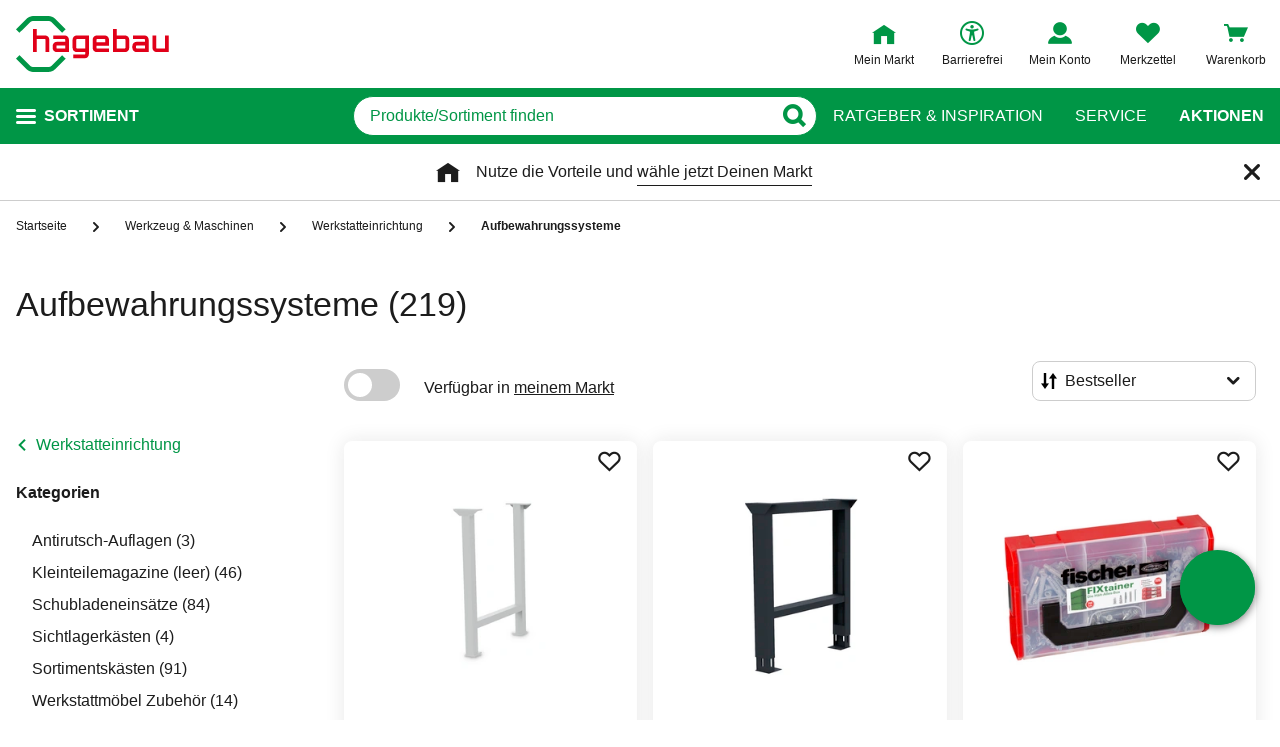

--- FILE ---
content_type: text/html;charset=UTF-8
request_url: https://www.hagebau.de/werkzeug-maschinen-aufbewahrungssysteme/
body_size: 69659
content:
<!doctype html>
<html class="" lang="de">
<head>
  <link rel="preconnect" href="https://app.usercentrics.eu">
<link rel="preconnect" href="https://api.usercentrics.eu">
<link rel="preload" href="https://app.usercentrics.eu/browser-ui/latest/loader.js" as="script">

<link rel="preconnect" href="//privacy-proxy.usercentrics.eu">
<link rel="preload" href="//privacy-proxy.usercentrics.eu/latest/uc-block.bundle.js" as="script">
<script type="application/javascript" src="https://privacy-proxy.usercentrics.eu/latest/uc-block.bundle.js"></script>

<script>
  window.dl_obj = {"abTest":[],"advancedPageName":"Werkzeug & Maschinen/Werkstatteinrichtung/Aufbewahrungssysteme","cartCouponValue":"0.00","cartItemsAmount":"0","cartItemsJson":[],"cartNetto":"0.00","cartShippingCosts":"0.00","cartTotal":"0.00","cartWithCoupon":"0.00","categoryId":"237343422","categoryItemIds":"1403116,1403245,1285921","categoryName":"Aufbewahrungssysteme","cid":"none","country":"DE","customerCard":"none","customerId":"none","deviceType":"desktop","ga3Id":"UA-53601385-1","gaid":"G-BSFM9W858T","kundenkarte":"none","pageName":"Aufbewahrungssysteme","pageNameRetargeting":"category","pagePathLevel":["Werkzeug & Maschinen","Werkstatteinrichtung","Aufbewahrungssysteme"],"page_type":"PL","paginationActivePage":"1","platformDevice":"desktop","plattform":"www.hagebau.de/","productListSorting":"NORMAL","publisher_info":"web","saved_store_id":"none","saved_store_name":"none","searchResultItemsCategoryIds":"237343422","searchResultItemsCategoryNames":"Aufbewahrungssysteme","searchResultItemsIds":"","sid":"none","storeID":"none","storeName":"none"};
</script>


<script type="text/javascript">
    var utag_data = {
    }
  </script>

  <script type="text/javascript">
    let tealiumLoaded = false;

    function loadTealium() {
      if (!tealiumLoaded) {
        const script = document.createElement('script');
        script.async = true;
        script.src = 'https://tiq.hagebau.de/de/prod/utag.js';
        document.head.appendChild(script);
        tealiumLoaded = true;
      }
    }

    window.addEventListener("ucEvent", function (e) {
      const hasTealiumConsent = Object.entries(e.detail)
              .filter(element => element[0] === "Tealium iQ Tag Management" && element[1] === true)
              .length > 0;
      if (e.detail?.event === "consent_status" && hasTealiumConsent) {
        loadTealium();
      }
    });
  </script>

<script id="usercentrics-cmp"
        src="https://app.usercentrics.eu/browser-ui/latest/loader.js"

        data-settings-id="oeo6n0kBd"
        async>
</script>

<script type="text/javascript">
    uc.blockElements({
      
      'U8QkTd2W': '.mapbox'
    });
    uc.blockOnly([
      
      'U8QkTd2W'
    ]);
    uc.setCustomTranslations({
      de: {
        DEFAULT_TITLE: "Wir benötigen Deine Zustimmung zur Anzeige der Märkte",
        DEFAULT_DESCRIPTION: "Um Dir die Funktion der Markt-Suche bereitstellen zu können, nutzen wir einen Service des Anbieters Mapbox. Bei der Aktivierung werden Daten, die für die Nutzung der Funktion relevant sind, an den Anbieter übertragen. Bitte lies die weiteren Informationen und stimme diesen zu, um die Inhalte anzuzeigen.",
        MORE_INFO: "Weitere Informationen",
        ACCEPT: "Akzeptieren"
      }
    });
  </script>
<meta http-equiv="Content-type" content="text/html; charset=utf-8">
<meta name="viewport" content="width=device-width, initial-scale=1.0, minimum-scale=1.0"/>

<meta http-equiv="X-UA-Compatible" content="IE=edge,chrome=1">
<meta http-equiv="cleartype" content="on">
<link rel="search" href="/opensearch.xml" type="application/opensearchdescription+xml" title="Search"/>

<meta name="description" content="Aufbewahrungssysteme bequem liefern lassen oder im Markt reservieren ✓ Versandkostenfreie Lieferung möglich ✓ Paypal und weitere Zahlungsarten">

  <meta name="robots" content="index,follow">
  <meta name="keywords" content="Aufbewahrungssysteme - hagebau.de - Seite 1">
  <link rel="next" href="https://www.hagebau.de/werkzeug-maschinen-aufbewahrungssysteme/?p=2">
  <link rel="canonical" href="https://www.hagebau.de/werkzeug-maschinen-aufbewahrungssysteme/">
  <link rel="alternate" hreflang="de-DE" href="https://www.hagebau.de/werkzeug-maschinen-aufbewahrungssysteme/"/>
    <link rel="alternate" hreflang="x-default" href="https://www.hagebau.de/werkzeug-maschinen-aufbewahrungssysteme/"/>
    <link rel="alternate" hreflang="de-AT" href="https://www.hagebau.at/werkzeug-maschinen-aufbewahrungssysteme/"/>
    <link rel="preload" href="https://static.hagebau.de/assets/f8c416d70e9517df95a4e2f900b30c7370edce19/hagebau/fonts/iconfont.woff" as="font" type="font/woff">
  <link rel="preload" href="https://static.hagebau.de/assets/f8c416d70e9517df95a4e2f900b30c7370edce19/hagebau/fonts/Hagebau-Black.woff" as="font" type="font/woff">

<title>Aufbewahrungssysteme - online bestellen auf hagebau.de</title>
  <link rel="stylesheet" href="https://static.hagebau.de/assets/f8c416d70e9517df95a4e2f900b30c7370edce19/hagebau/css/styles.css" type="text/css" charset="utf-8">
<link rel="apple-touch-icon" href="https://static.hagebau.de/assets/f8c416d70e9517df95a4e2f900b30c7370edce19/hagebau/staticImages/apple-touch-icon.png">
<link rel="icon" type="image/png" sizes="180x180" href="https://static.hagebau.de/assets/f8c416d70e9517df95a4e2f900b30c7370edce19/hagebau/staticImages/favicon-180x180.png">
<link rel="icon" type="image/png" sizes="32x32" href="https://static.hagebau.de/assets/f8c416d70e9517df95a4e2f900b30c7370edce19/hagebau/staticImages/favicon-32x32.png">
<link rel="icon" type="image/png" sizes="16x16" href="https://static.hagebau.de/assets/f8c416d70e9517df95a4e2f900b30c7370edce19/hagebau/staticImages/favicon-16x16.png">

<script type="text/javascript">
  __webpack_public_path__ = 'https://static.hagebau.de/assets/f8c416d70e9517df95a4e2f900b30c7370edce19/hagebau/js/';
</script>

<script type="text/javascript">
  window.iShop = {
    config: {
      baseUrl: "https://www.hagebau.de/",
    }
  };
</script>

<script type="text/javascript">
  // Function to check if all services have status=true
  function checkAllConsentsTrue() {
    try {
      // Check if uc_settings exists in localStorage
      if (!localStorage.getItem('uc_settings')) {
        // If settings don't exist, return and display false
        return false;
      }

      const ucSettings = JSON.parse(window.localStorage.uc_settings);
      const services = ucSettings.services;

      // Check if all services have status=true
      const allActive = services.every(service => service.status === true);
      return allActive;
    } catch (error) {
      console.error("Error processing uc_settings:", error);
      // In case of any error (including missing settings), return false
      return false;
    }
  }

  function customerSegmentConsents() {
    const usercentrics = window.__initialAppState?.global?.usercentrics;

    if (usercentrics &&
      usercentrics.acceptAllUrl &&
      !false &&
      localStorage.getItem('uc_settings')
      ) {
      const formData = new URLSearchParams();
      const allActive = checkAllConsentsTrue();

      if (allActive) {
        formData.append('reinitializeFromLocalStorage', 'true');
        formData.append('_csrf', '997b5405-f62c-4299-80ed-b1fb8a0db632');

        const headers = {
          'Content-Type': 'application/x-www-form-urlencoded',
        };

        fetch(usercentrics.acceptAllUrl, {
          method: 'POST',
          body: formData,
          headers: headers
        });
      }
    }
  }

  // Ensure DOM is loaded before executing
  if (document.readyState === 'loading') {
    document.addEventListener('DOMContentLoaded', function() {
      customerSegmentConsents();
    });
  } else {
    // DOM already loaded
    customerSegmentConsents();
  }
</script>

<script>document.documentElement.className += ' js';</script>

<!--[if lte IE 10]>
<script type="text/javascript">
document.location.href = "/browser-error/";
</script>
<![endif]-->

<script type="text/javascript" charset="utf-8">
  _ishopevents_url = "/ishop-api/events/";
  _ishopevents = [];

  function teaser_click(link, event) {
    _ishopevents.push(event);
    return true;
  }
</script>

<script type="application/ld+json">{"@context":"https://schema.org/","@type":"BreadcrumbList","itemListElement":[{"@type":"ListItem","item":"https://www.hagebau.de/","name":"Startseite","position":1},{"@type":"ListItem","item":"https://www.hagebau.de/werkzeug-maschinen/","name":"Werkzeug & Maschinen","position":2},{"@type":"ListItem","item":"https://www.hagebau.de/werkzeug-maschinen-werkstatteinrichtung/","name":"Werkstatteinrichtung","position":3},{"@type":"ListItem","name":"Aufbewahrungssysteme","position":4}],"itemListOrder":"ASCENDING","numberOfItems":4}</script>
  <!-- Global site tag (gtag.js) - Google Analytics -->
<!-- Start SmartBanner configuration -->
  <meta name="smartbanner:title" content="hagebau shop">
  <meta name="smartbanner:author" content="hagebau connect GmbH &amp; Co. KG">
  <meta name="smartbanner:price" content="KOSTENLOS">
  <meta name="smartbanner:price-suffix-apple" content="- im App Store">
  <meta name="smartbanner:price-suffix-google" content="- In Google Play">
  <meta name="smartbanner:hide-path" content="/">
  <meta name="smartbanner:hide-ttl" content="604800000">
  <meta name="smartbanner:icon-apple" content="https://static.hagebau.de/assets/f8c416d70e9517df95a4e2f900b30c7370edce19/hagebau/staticImages/hagebau-mobile-icon.png">
  <meta name="smartbanner:icon-google" content="https://static.hagebau.de/assets/f8c416d70e9517df95a4e2f900b30c7370edce19/hagebau/staticImages/hagebau-mobile-icon.png">
  <meta name="smartbanner:button" content="Anzeigen">
  <meta name="smartbanner:button-url-apple" content="https://app.adjust.com/mv6zo2p?fallback=https%3A%2F%2Fwww.hagebau.de%2Fapps%2F">
  <meta name="smartbanner:button-url-google" content="https://app.adjust.com/mv6zo2p?fallback=https%3A%2F%2Fwww.hagebau.de%2Fapps%2F">
  <meta name="smartbanner:enabled-platforms" content="android,ios">
  <meta name="smartbanner:close-label" content="Close">
  <!-- End SmartBanner configuration -->

  <script src="https://static.hagebau.de/assets/f8c416d70e9517df95a4e2f900b30c7370edce19/hagebau/js/smartbanner.js" async="async"></script>
  <link rel="stylesheet" href="https://static.hagebau.de/assets/f8c416d70e9517df95a4e2f900b30c7370edce19/hagebau/css/smartbanner.css" type="text/css" charset="utf-8">

<script type="text/javascript">
    let clarityLoaded = false;

    function clarityScript(c, l, a, r, i, t, y) {
      c[a] = c[a] || function () {
        (c[a].q = c[a].q || []).push(arguments)
      };
      t = l.createElement(r);
      t.defer = 1;
      t.src = "https://www.clarity.ms/tag/" + i;
      y = l.getElementsByTagName(r)[0];
      y.parentNode.insertBefore(t, y);

      clarityLoaded = true;
    }

    window.addEventListener("ucEvent", function (e) {
      if (e.detail?.event === "consent_status") {
        window.dl_obj['consents'] = Object.entries(e.detail)
            .filter(element => element[1] === true)
            .map(element => {
              return element[0];
            });

        const clarityConsentGiven = window.dl_obj['consents'].some(e => e === 'Microsoft Clarity')
        const isConsentSavedEvent = e.detail.action === "onAcceptAllServices" || e.detail.action === "onUpdateServices"

        if (!clarityLoaded && clarityConsentGiven) {
          clarityScript(window, document, "clarity", "script", "j28inqwqun");
        }

        if (clarityLoaded && clarityConsentGiven && isConsentSavedEvent && typeof window.clarity === 'function') {
          window.clarity('consentv2', {
            ad_Storage: "granted",
            analytics_Storage: "granted"
          });
        }
      }
    });
  </script>
<script defer src="https://c.searchhub.io/xEb57tq87"></script>

</head>
<body class="default-layout ">
<noscript>
  <div class="header">
    <div class="noJsBanner">
      <div class="noJsBanner__content">
        Die Website erfordert Javascript für die richtige Darstellung von Inhalten und Funktionen. Bitte aktiviere Javascript in den Browser-Einstellungen und lade die Seite neu.</div>
    </div>
  </div>
</noscript><div id="hagebau-app" data-language="de">
  <component is="burger-menu" open-trigger-selector=".header__burger-menu-trigger"></component>
  <component is="storefinder-layer"></component>
  <component is="backinstock-layer"></component>
  <component is="store-request-layer"></component>
  <component is="ee-label-modal"></component>
  <component is="newsletter-layer"></component>
  <component is="store-recommendation-layer" :is-layer-activated="true">
    </component>
  <component is="chat-button"></component>
  <component is="page-overlay"></component>
  <component is="back-to-top"></component>
  <header-vue
        class="header"
        type=""
        logo="&lt;img
              loading=&quot;lazy&quot;
              class=&quot;header__logo&quot;
              alt=&quot;Hagebau Logo&quot;
              title=&quot;Hagebau Logo&quot;
              width=&quot;153&quot;
              height=&quot;56&quot;
              src=&quot;https://static.hagebau.de/assets/f8c416d70e9517df95a4e2f900b30c7370edce19/hagebau/staticImages/hagebau_logo.svg&quot;
      /&gt;"
        logo-image="'hagebau_logo.svg'"
        assist-id="www.hagebau.de"
        :assist-enabled="true"
        width="153"
        height="56"
>
  <div class="header__top">
    <div class="header__container">
      <div class="header__content">
        <a href="/" class="header-logo">
          <img
                      loading="lazy"
                      class="header__logo"
                      alt="Hagebau Logo"
                      title="Hagebau Logo"
                      src="https://static.hagebau.de/assets/f8c416d70e9517df95a4e2f900b30c7370edce19/hagebau/staticImages/hagebau_logo.svg"
              />
            </a>
        <div class="header-shortcuts">
          <div class="header-shortcuts__shortcuts-wrapper">
            <div class="store-select-shortcut header-shortcuts__shortcut header-shortcuts__shortcut--store-select">
                <div class="user-shortcut store-select-shortcut__shortcut">
                  <a class="user-shortcut__link user-shortcut__link--storefinder">
                  </a>
                </div>
              </div>
              <div class="header-shortcuts__shortcut | user-shortcut" data-type="login">
  <a 
    href="/account/"
    class="user-shortcut__link user-shortcut__link--login">
    <span class="user-shortcut__label">Mein Konto</span>
    </a>
</div>
<div class="header-shortcuts__shortcut | user-shortcut" data-type="wishlist">
  <a 
    href="/merkzettel/"
    class="user-shortcut__link user-shortcut__link--wishlist">
    <span class="user-shortcut__label">Merkzettel</span>
    </a>
</div>
<div class="header-shortcuts__shortcut | user-shortcut" data-type="cart">
  <a 
    href="/basket/"
    class="user-shortcut__link user-shortcut__link--cart">
    <span class="user-shortcut__label">Warenkorb</span>
    </a>
</div>
</div>
        </div>
      </div>
    </div>
  </div>
  <div class="header__bottom">
    <div class="header__container">
      <div class="header__content">
        <div class="header-trigger">
          <div class="header-trigger__navigation">
            <nav
        class="navigation"
        is="navigation"
>
  <span class="navigation__trigger">
    <span class="navigation__trigger-text">Sortiment</span>
  </span>
  <ul id="MAIN_NAVIGATION_MENU" style="display: none;">
    <li class="navigation__element">
        <a href="/auto-zweirad/" class="navigation__link">Auto & Zweirad</a>
      </li>
    <li class="navigation__element">
        <a href="/bad-sanitaer/" class="navigation__link">Bad & Sanitär</a>
      </li>
    <li class="navigation__element">
        <a href="/bauen-renovieren/" class="navigation__link">Bauen & Renovieren</a>
      </li>
    <li class="navigation__element">
        <a href="/freizeit/" class="navigation__link">Freizeit</a>
      </li>
    <li class="navigation__element">
        <a href="/garten/" class="navigation__link">Garten</a>
      </li>
    <li class="navigation__element">
        <a href="/heizen-klima/" class="navigation__link">Heizen & Klima</a>
      </li>
    <li class="navigation__element">
        <a href="/kueche/" class="navigation__link">Küche</a>
      </li>
    <li class="navigation__element">
        <a href="/werkzeug-maschinen/" class="navigation__link">Werkzeug & Maschinen</a>
      </li>
    <li class="navigation__element">
        <a href="/wohnen/" class="navigation__link">Wohnen</a>
      </li>
    </ul>
</nav>
</div>
        </div>
        <div class="header__search">
          <form class="search-autosuggest header__search-autosuggest" id="SEARCH_FIELD" action="/search/">
            <div class="input input--type_search search-autosuggest__input">
              <div class="input__wrapper">
                <input aria-label="q" type="search" name="q" value="" placeholder="Produkte/Sortiment finden" autocomplete="off" id="input-vue-search-q" class="input__field">
                <button type="button" aria-label="Button zum Suchen" class="input__button input__button--icon_search"></button>
              </div>
            </div>
            <input type="hidden" name="ms" value="true">
          </form>
        </div>
        <div class="header-links">
          <a href="/beratung/" class="header-links__link">Ratgeber &amp; Inspiration</a>
          <a href="/service/" class="header-links__link">Service</a>
          <a href="/werbung/" class="header-links__link header-links__link--bold">Aktionen</a>
          </div>
      </div>
    </div>
  </div>
</header-vue>

<ul class="breadcrumbs breadcrumbs--more-than-two" vocab="http://schema.org/" typeof="BreadcrumbList">
    <li class="breadcrumbs__item" property="itemListElement" typeof="ListItem">
        <a
                class="breadcrumbs__link "
                href="/"
                property="item"
                typeof="WebPage"
        >
            <span class="breadcrumbs__name" property="name">
              Startseite</span>
        </a>
        <meta property="position" content="1">
      </li>
    <li class="breadcrumbs__item" property="itemListElement" typeof="ListItem">
        <a
                class="breadcrumbs__link "
                href="/werkzeug-maschinen/"
                property="item"
                typeof="WebPage"
        >
            <span class="breadcrumbs__name" property="name">
              Werkzeug & Maschinen</span>
        </a>
        <meta property="position" content="2">
      </li>
    <li class="breadcrumbs__item" property="itemListElement" typeof="ListItem">
        <a
                class="breadcrumbs__link breadcrumbs__link--left-arrow"
                href="/werkzeug-maschinen-werkstatteinrichtung/"
                property="item"
                typeof="WebPage"
        >
            <span class="breadcrumbs__name" property="name">
              Werkstatteinrichtung</span>
        </a>
        <meta property="position" content="3">
      </li>
    <li class="breadcrumbs__item" property="itemListElement" typeof="ListItem">
        <a
                class="breadcrumbs__link breadcrumbs__link--current"
                href="/werkzeug-maschinen-aufbewahrungssysteme/"
                property="item"
                typeof="WebPage"
        >
            <span class="breadcrumbs__name" property="name">
              Aufbewahrungssysteme</span>
        </a>
        <meta property="position" content="4">
      </li>
    </ul>
<main class="page-main" style="min-height: 50vh;">
    <div  class="container">
      <component is="products-list-page-loader" >
  <div class="products-list-page products-list-page-loader ">
    <div class="products-list-page-loader__skeleton">
      <picture class="image-webp__image main-teaser-loader__image">
          <source srcset="https://static.hagebau.de/assets/f8c416d70e9517df95a4e2f900b30c7370edce19/hagebau/staticImages/pl_skeleton_desktop.webp" width="100%" height="730"
                  media="(min-width: 768px)"
                  type="image/webp">
          <source srcset="https://static.hagebau.de/assets/f8c416d70e9517df95a4e2f900b30c7370edce19/hagebau/staticImages/pl_skeleton_mobile.webp" width="100%" height="618"
                  type="image/webp">
          <img
                  loading="lazy"
                  alt=""
                  class="image-webp__image main-teaser-loader__image"
                  width="100%"
                  height="730"
                  src="https://static.hagebau.de/assets/f8c416d70e9517df95a4e2f900b30c7370edce19/hagebau/staticImages/pl_skeleton_desktop.webp"
                  title=""
                  fetchpriority="high"
          />
        </picture>
      </div>
    <div class="products-list-page__header">
      <div class="headline headline--type_h1 products-list-page__name | component-placeholder"></div>
    </div>
    <div class="products-list-page__column products-list-page-loader__column | component-placeholder">
    </div>
    <div class="products-list-page__content products-list-page-loader__content">
      <div class="products-list-page__top-bar products-list-page-loader__top-bar">
        <div class="products-list-page__products-sort products-list-page-loader__products-sort | component-placeholder"></div>
      </div>
      <div class="products-list-page-loader__products-list">
        <div class="products-list-page-loader__element | component-placeholder"></div>
            <div class="products-list-page-loader__element | component-placeholder"></div>
            <div class="products-list-page-loader__element | component-placeholder"></div>
            <div class="products-list-page-loader__element | component-placeholder"></div>
            <div class="products-list-page-loader__element | component-placeholder"></div>
            <div class="products-list-page-loader__element | component-placeholder"></div>
            <div class="products-list-page-loader__element | component-placeholder"></div>
            <div class="products-list-page-loader__element | component-placeholder"></div>
            <div class="products-list-page-loader__element | component-placeholder"></div>
            <div class="products-list-page-loader__element | component-placeholder"></div>
            <div class="products-list-page-loader__element | component-placeholder"></div>
            <div class="products-list-page-loader__element | component-placeholder"></div>
            <div class="products-list-page-loader__element | component-placeholder"></div>
            <div class="products-list-page-loader__element | component-placeholder"></div>
            <div class="products-list-page-loader__element | component-placeholder"></div>
            <div class="products-list-page-loader__element | component-placeholder"></div>
            <div class="products-list-page-loader__element | component-placeholder"></div>
            <div class="products-list-page-loader__element | component-placeholder"></div>
            <div class="products-list-page-loader__element | component-placeholder"></div>
            <div class="products-list-page-loader__element | component-placeholder"></div>
            <div class="products-list-page-loader__element | component-placeholder"></div>
            <div class="products-list-page-loader__element | component-placeholder"></div>
            <div class="products-list-page-loader__element | component-placeholder"></div>
            <div class="products-list-page-loader__element | component-placeholder"></div>
            <div class="products-list-page-loader__element | component-placeholder"></div>
            <div class="products-list-page-loader__element | component-placeholder"></div>
            <div class="products-list-page-loader__element | component-placeholder"></div>
            <div class="products-list-page-loader__element | component-placeholder"></div>
            <div class="products-list-page-loader__element | component-placeholder"></div>
            <div class="products-list-page-loader__element | component-placeholder"></div>
            <div class="products-list-page-loader__element | component-placeholder"></div>
            <div class="products-list-page-loader__element | component-placeholder"></div>
            <div class="products-list-page-loader__element | component-placeholder"></div>
            <div class="products-list-page-loader__element | component-placeholder"></div>
            <div class="products-list-page-loader__element | component-placeholder"></div>
            <div class="products-list-page-loader__element | component-placeholder"></div>
            <div class="products-list-page-loader__element | component-placeholder"></div>
            <div class="products-list-page-loader__element | component-placeholder"></div>
            <div class="products-list-page-loader__element | component-placeholder"></div>
            <div class="products-list-page-loader__element | component-placeholder"></div>
            <div class="products-list-page-loader__element | component-placeholder"></div>
            <div class="products-list-page-loader__element | component-placeholder"></div>
            <div class="products-list-page-loader__element | component-placeholder"></div>
            <div class="products-list-page-loader__element | component-placeholder"></div>
            <div class="products-list-page-loader__element | component-placeholder"></div>
            <div class="products-list-page-loader__element | component-placeholder"></div>
            <div class="products-list-page-loader__element | component-placeholder"></div>
            <div class="products-list-page-loader__element | component-placeholder"></div>
            <div class="products-list-page-loader__element | component-placeholder"></div>
            <div class="products-list-page-loader__element | component-placeholder"></div>
            <div class="products-list-page-loader__element | component-placeholder"></div>
            <div class="products-list-page-loader__element | component-placeholder"></div>
            <div class="products-list-page-loader__element | component-placeholder"></div>
            <div class="products-list-page-loader__element | component-placeholder"></div>
            <div class="products-list-page-loader__element | component-placeholder"></div>
            <div class="products-list-page-loader__element | component-placeholder"></div>
            <div class="products-list-page-loader__element | component-placeholder"></div>
            <div class="products-list-page-loader__element | component-placeholder"></div>
            <div class="products-list-page-loader__element | component-placeholder"></div>
            <div class="products-list-page-loader__element | component-placeholder"></div>
            </div>
    </div>
  </div>

  <div class="products-list-page-loader__data">
    <h1> Aufbewahrungssysteme</h1>

    <a class="products-list-page__brand" href="/werkzeug-maschinen-aufbewahrungssysteme/allit/">
            ALLIT (38)</a>
        <a class="products-list-page__brand" href="/werkzeug-maschinen-aufbewahrungssysteme/alutec-muenchen/">
            ALUTEC MÜNCHEN (3)</a>
        <a class="products-list-page__brand" href="/werkzeug-maschinen-aufbewahrungssysteme/basi/">
            BASI (2)</a>
        <a class="products-list-page__brand" href="/werkzeug-maschinen-aufbewahrungssysteme/bedrunka-hirth/">
            Bedrunka + Hirth (6)</a>
        <a class="products-list-page__brand" href="/werkzeug-maschinen-aufbewahrungssysteme/connex/">
            CONNEX (7)</a>
        <a class="products-list-page__brand" href="/werkzeug-maschinen-aufbewahrungssysteme/fischer/">
            FISCHER (5)</a>
        <a class="products-list-page__brand" href="/werkzeug-maschinen-aufbewahrungssysteme/homcom/">
            HOMCOM (2)</a>
        <a class="products-list-page__brand" href="/werkzeug-maschinen-aufbewahrungssysteme/kuepper/">
            KÜPPER (2)</a>
        <a class="products-list-page__brand" href="/werkzeug-maschinen-aufbewahrungssysteme/prosperplast/">
            PROSPERPLAST (4)</a>
        <a class="products-list-page__brand" href="/werkzeug-maschinen-aufbewahrungssysteme/simplaflex/">
            Simplaflex (117)</a>
        <a class="products-list-page__brand" href="/werkzeug-maschinen-aufbewahrungssysteme/stanley/">
            STANLEY (29)</a>
        <a class="products-list-page__brand" href="/werkzeug-maschinen-aufbewahrungssysteme/wolfcraft/">
            WOLFCRAFT (1)</a>
        <a class="products-list-page__category" href="/werkzeug-maschinen-antirutsch-auflagen/">
          Antirutsch-Auflagen (3)</a>
      <a class="products-list-page__category" href="/werkzeug-maschinen-kleinteilemagazine-leer/">
          Kleinteilemagazine (leer) (46)</a>
      <a class="products-list-page__category" href="/werkzeug-maschinen-schubladeneinsaetze/">
          Schubladeneinsätze (84)</a>
      <a class="products-list-page__category" href="/werkzeug-maschinen-sichtlagerkaesten/">
          Sichtlagerkästen (4)</a>
      <a class="products-list-page__category" href="/werkzeug-maschinen-sortimentskaesten/">
          Sortimentskästen (91)</a>
      <a class="products-list-page__category" href="/werkzeug-maschinen-werkstattmoebel-zubehoer/">
          Werkstattmöbel Zubehör (14)</a>
      <a class="products-list-page__product" href="/p/bedrunka-hirth-fussgestell-anP06675008/">
          <img loading="lazy" src="https://image.hagebau.de/product_tile/--7276527.jpg" title="Fußgestell, BxHxT: 15 x 81,9 x 65 cm, Gestell: Stahlblech" alt="Fußgestell, BxHxT: 15 x 81,9 x 65 cm, Gestell: Stahlblech">
          Fußgestell, BxHxT: 15 x 81,9 x 65 cm, Gestell: Stahlblech</a>
      <a class="products-list-page__product" href="/p/simplaflex-fussgestell-bxt-80-x-575-mm-metall-anP7000580235/">
          <img loading="lazy" src="https://image.hagebau.de/product_tile/fussgestell-bxt-80-x-575-mm-metall--1000000000663803.jpg" title="Fußgestell, BxT: 80 x 575 mm, Metall" alt="Fußgestell, BxT: 80 x 575 mm, Metall">
          Fußgestell, BxT: 80 x 575 mm, Metall</a>
      <a class="products-list-page__product" href="/p/fischer-sortimentskasten-fixtainer-bxhxt-156-x-61-x-26-cm-rot-anP7000258928/">
          <img loading="lazy" src="https://image.hagebau.de/product_tile/sortimentskasten-fixtainer-bxhxt-156-x-61-x-26-cm-rot--1000000000247010.jpg" title="Sortimentskasten »FixTainer«, BxHxT: 15,6 x 6,1 x 26 cm, rot" alt="Sortimentskasten »FixTainer«, BxHxT: 15,6 x 6,1 x 26 cm, rot">
          Sortimentskasten »FixTainer«, BxHxT: 15,6 x 6,1 x 26 cm, rot</a>
      <a class="products-list-page__product" href="/p/fischer-sortimentskasten-bxhxl-123-x-19-x-4-cm-kunststoff-anP7000260529/">
          <img loading="lazy" src="https://image.hagebau.de/product_tile/sortimentskasten-bxhxl-123-x-19-x-4-cm-kunststoff--1000000000247088.jpg" title="Sortimentskasten, BxHxL: 12,3 x 19 x 4 cm, Kunststoff" alt="Sortimentskasten, BxHxL: 12,3 x 19 x 4 cm, Kunststoff">
          Sortimentskasten, BxHxL: 12,3 x 19 x 4 cm, Kunststoff</a>
      <a class="products-list-page__product" href="/p/fischer-sortimentskasten-fixtainer-bxhxt-156-x-61-x-26-cm-rot-anP7000258927/">
          <img loading="lazy" src="https://image.hagebau.de/product_tile/sortimentskasten-fixtainer-bxhxt-156-x-61-x-26-cm-rot--1000000000247008.jpg" title="Sortimentskasten »FixTainer«, BxHxT: 15,6 x 6,1 x 26 cm, rot" alt="Sortimentskasten »FixTainer«, BxHxT: 15,6 x 6,1 x 26 cm, rot">
          Sortimentskasten »FixTainer«, BxHxT: 15,6 x 6,1 x 26 cm, rot</a>
      <a class="products-list-page__product" href="/p/fischer-sortimentskasten-fixtainer-bxhxt-156-x-61-x-26-cm-rot-anP7000258930/">
          <img loading="lazy" src="https://image.hagebau.de/product_tile/sortimentskasten-fixtainer-bxhxt-156-x-61-x-26-cm-rot--1000000000247009.jpg" title="Sortimentskasten »FixTainer«, BxHxT: 15,6 x 6,1 x 26 cm, rot" alt="Sortimentskasten »FixTainer«, BxHxT: 15,6 x 6,1 x 26 cm, rot">
          Sortimentskasten »FixTainer«, BxHxT: 15,6 x 6,1 x 26 cm, rot</a>
      <a class="products-list-page__product" href="/p/kuepper-wandpaneel-anP7000153790/">
          <img loading="lazy" src="https://image.hagebau.de/product_tile/wandpaneel--2000000000107208.jpg" title="Wandpaneel" alt="Wandpaneel">
          Wandpaneel</a>
      <a class="products-list-page__product" href="/p/kuepper-schubladenorganizer-anP7000153791/">
          <img loading="lazy" src="https://image.hagebau.de/product_tile/schubladenorganizer--3000000000002799.jpg" title="Schubladenorganizer" alt="Schubladenorganizer">
          Schubladenorganizer</a>
      <a class="products-list-page__product" href="/p/homcom-kleinteilemagazin-bxhxl-16-x-475-x-38-cm-polypropylen-pp-anP7000357709/">
          <img loading="lazy" src="https://image.hagebau.de/product_tile/kleinteilemagazin-bxhxl-16-x-475-x-38-cm-polypropylen-pp--1000000000502363.JPG" title="Kleinteilemagazin, BxHxL: 16 x 47,5 x 38 cm, Polypropylen (PP)" alt="Kleinteilemagazin, BxHxL: 16 x 47,5 x 38 cm, Polypropylen (PP)">
          Kleinteilemagazin, BxHxL: 16 x 47,5 x 38 cm, Polypropylen (PP)</a>
      <a class="products-list-page__product" href="/p/prosperplast-werkstattorganizer-tager-anP06676773/">
          <img loading="lazy" src="https://image.hagebau.de/product_tile/--9444841.jpg" title="Werkstattorganizer »Tager«, BxHxT: 290 x 295 x 415 mm, 3-teilig" alt="Werkstattorganizer »Tager«, BxHxT: 290 x 295 x 415 mm, 3-teilig">
          Werkstattorganizer »Tager«, BxHxT: 290 x 295 x 415 mm, 3-teilig</a>
      <a class="products-list-page__product" href="/p/basi-sortimentskasten-anP7000317625/">
          <img loading="lazy" src="https://image.hagebau.de/product_tile/sortimentskasten--1000000000202906.jpg" title="Sortimentskasten" alt="Sortimentskasten">
          Sortimentskasten</a>
      <a class="products-list-page__product" href="/p/stanley-kleinteilemagazin-bxhxl-37-x-44-x-16-cm-kunststoff-anP7000144428/">
          <img loading="lazy" src="https://image.hagebau.de/product_tile/kleinteilemagazin-bxhxl-37-x-44-x-16-cm-kunststoff--1000000000112860.jpg" title="Kleinteilemagazin, BxHxL: 37 x 44 x 16 cm, Kunststoff" alt="Kleinteilemagazin, BxHxL: 37 x 44 x 16 cm, Kunststoff">
          Kleinteilemagazin, BxHxL: 37 x 44 x 16 cm, Kunststoff</a>
      <a class="products-list-page__product" href="/p/stanley-kleinteilemagazin-1-93-980-bxhxl-365-x-225-x-155-cm-kunststoff-anP7000144432/">
          <img loading="lazy" src="https://image.hagebau.de/product_tile/kleinteilemagazin-1-93-980-bxhxl-365-x-225-x-155-cm-kunststoff--1000000000112859.jpg" title="Kleinteilemagazin »1-93-980«, BxHxL: 36,5 x 22,5 x 15,5 cm, Kunststoff" alt="Kleinteilemagazin »1-93-980«, BxHxL: 36,5 x 22,5 x 15,5 cm, Kunststoff">
          Kleinteilemagazin »1-93-980«, BxHxL: 36,5 x 22,5 x 15,5 cm, Kunststoff</a>
      <a class="products-list-page__product" href="/p/prosperplast-werkzeugwand-orderline-anP06676778/">
          <img loading="lazy" src="https://image.hagebau.de/product_tile/--9444895.jpg" title="Werkzeugwand »Orderline«, BxHxT: 165 x 400 x 400 mm, mit 30 Boxen" alt="Werkzeugwand »Orderline«, BxHxT: 165 x 400 x 400 mm, mit 30 Boxen">
          Werkzeugwand »Orderline«, BxHxT: 165 x 400 x 400 mm, mit 30 Boxen</a>
      <a class="products-list-page__product" href="/p/basi-sortimentskasten-anP7000317733/">
          <img loading="lazy" src="https://image.hagebau.de/product_tile/sortimentskasten--1000000000202580.jpg" title="Sortimentskasten" alt="Sortimentskasten">
          Sortimentskasten</a>
      <a class="products-list-page__product" href="/p/prosperplast-werkstattorganizer-tager-anP06676772/">
          <img loading="lazy" src="https://image.hagebau.de/product_tile/--11857542.jpg" title="Werkstattorganizer »Tager«, BxHxT: 290 x 295 x 415 mm, 5-teilig" alt="Werkstattorganizer »Tager«, BxHxT: 290 x 295 x 415 mm, 5-teilig">
          Werkstattorganizer »Tager«, BxHxT: 290 x 295 x 415 mm, 5-teilig</a>
      <a class="products-list-page__product" href="/p/stanley-organizer-bxhxt-12-x-3-x-23-cm-schwarz-anP7000361558/">
          <img loading="lazy" src="https://image.hagebau.de/product_tile/organizer-bxhxt-12-x-3-x-23-cm-schwarz--1000000000512500.jpg" title="Organizer, BxHxT: 12 x 3 x 23 cm, schwarz" alt="Organizer, BxHxT: 12 x 3 x 23 cm, schwarz">
          Organizer, BxHxT: 12 x 3 x 23 cm, schwarz</a>
      <a class="products-list-page__product" href="/p/prosperplast-werkzeugwand-orderline-anP06676777/">
          <img loading="lazy" src="https://image.hagebau.de/product_tile/--12499800.jpg" title="Werkzeugwand »Orderline«, BxHxT: 165 x 400 x 400 mm, mit 28 Boxen" alt="Werkzeugwand »Orderline«, BxHxT: 165 x 400 x 400 mm, mit 28 Boxen">
          Werkzeugwand »Orderline«, BxHxT: 165 x 400 x 400 mm, mit 28 Boxen</a>
      <a class="products-list-page__product" href="/p/stanley-organizer-bxhxl-422-x-334-x-52-cm-kunststoff-anP7000144523/">
          <img loading="lazy" src="https://image.hagebau.de/product_tile/organizer-bxhxl-422-x-334-x-52-cm-kunststoff--1000000000081237.jpg" title="Organizer, BxHxL: 42,2 x 33,4 x 5,2 cm, Kunststoff" alt="Organizer, BxHxL: 42,2 x 33,4 x 5,2 cm, Kunststoff">
          Organizer, BxHxL: 42,2 x 33,4 x 5,2 cm, Kunststoff</a>
      <a class="products-list-page__product" href="/p/stanley-organizer-sortmaster-bxhxl-33-x-33-x-9-cm-kunststoff-anP7000144435/">
          <img loading="lazy" src="https://image.hagebau.de/product_tile/organizer-sortmaster-bxhxl-33-x-33-x-9-cm-kunststoff--1000000000081279.jpg" title="Organizer »Sortmaster«, BxHxL: 33 x 33 x 9 cm, Kunststoff" alt="Organizer »Sortmaster«, BxHxL: 33 x 33 x 9 cm, Kunststoff">
          Organizer »Sortmaster«, BxHxL: 33 x 33 x 9 cm, Kunststoff</a>
      <a class="products-list-page__product" href="/p/allit-stapelsichtbox-bxhxt-15-x-125-x-235-cm-polypropylen-pp-anP7000498268/">
          <img loading="lazy" src="https://image.hagebau.de/product_tile/stapelsichtbox-bxhxt-15-x-125-x-235-cm-polypropylen-pp--1000000000539026.jpg" title="Stapelsichtbox, BxHxT: 15 x 12,5 x 23,5 cm, Polypropylen (PP)" alt="Stapelsichtbox, BxHxT: 15 x 12,5 x 23,5 cm, Polypropylen (PP)">
          Stapelsichtbox, BxHxT: 15 x 12,5 x 23,5 cm, Polypropylen (PP)</a>
      <a class="products-list-page__product" href="/p/stanley-organizer-fatmax-bxhxl-446-x-357-x-116-cm-kunststoff-anP7000144319/">
          <img loading="lazy" src="https://image.hagebau.de/product_tile/organizer-fatmax-bxhxl-446-x-357-x-116-cm-kunststoff--1000000000081321.jpg" title="Organizer »Fatmax«, BxHxL: 44,6 x 35,7 x 11,6 cm, Kunststoff" alt="Organizer »Fatmax«, BxHxL: 44,6 x 35,7 x 11,6 cm, Kunststoff">
          Organizer »Fatmax«, BxHxL: 44,6 x 35,7 x 11,6 cm, Kunststoff</a>
      <a class="products-list-page__product" href="/p/stanley-kleinteilemagazin-bxhxl-365-x-213-x-155-cm-kunststoff-anP7000144443/">
          <img loading="lazy" src="https://image.hagebau.de/product_tile/kleinteilemagazin-bxhxl-365-x-213-x-155-cm-kunststoff--1000000000081271.jpg" title="Kleinteilemagazin, BxHxL: 36,5 x 21,3 x 15,5 cm, Kunststoff" alt="Kleinteilemagazin, BxHxL: 36,5 x 21,3 x 15,5 cm, Kunststoff">
          Kleinteilemagazin, BxHxL: 36,5 x 21,3 x 15,5 cm, Kunststoff</a>
      <a class="products-list-page__product" href="/p/stanley-organizer-opp-bxhxl-357-x-229-x-48-cm-kunststoff-anP7000144341/">
          <img loading="lazy" src="https://image.hagebau.de/product_tile/organizer-opp-bxhxl-357-x-229-x-48-cm-kunststoff--1000000000081219.jpg" title="Organizer »OPP«, BxHxL: 35,7 x 22,9 x 4,8 cm, Kunststoff" alt="Organizer »OPP«, BxHxL: 35,7 x 22,9 x 4,8 cm, Kunststoff">
          Organizer »OPP«, BxHxL: 35,7 x 22,9 x 4,8 cm, Kunststoff</a>
      <a class="products-list-page__product" href="/p/bedrunka-hirth-fussgestell-anP06675009/">
          <img loading="lazy" src="https://image.hagebau.de/product_tile/--7276739.jpg" title="Fußgestell, BxHxT: 15 x 65 x 65 cm, Gestell: Stahlblech" alt="Fußgestell, BxHxT: 15 x 65 x 65 cm, Gestell: Stahlblech">
          Fußgestell, BxHxT: 15 x 65 x 65 cm, Gestell: Stahlblech</a>
      <a class="products-list-page__product" href="/p/simplaflex-schubladenorganizer-bxt-500-x-450-mm-kunststoff-anP7000580225/">
          <img loading="lazy" src="https://image.hagebau.de/product_tile/schubladenorganizer-bxt-500-x-450-mm-kunststoff--1000000000663688.jpg" title="Schubladenorganizer, BxT: 500 x 450 mm, Kunststoff" alt="Schubladenorganizer, BxT: 500 x 450 mm, Kunststoff">
          Schubladenorganizer, BxT: 500 x 450 mm, Kunststoff</a>
      <a class="products-list-page__product" href="/p/simplaflex-schubladenorganizer-bxt-600-x-450-mm-kunststoff-anP7000580244/">
          <img loading="lazy" src="https://image.hagebau.de/product_tile/schubladenorganizer-bxt-600-x-450-mm-kunststoff--1000000000663742.jpg" title="Schubladenorganizer, BxT: 600 x 450 mm, Kunststoff" alt="Schubladenorganizer, BxT: 600 x 450 mm, Kunststoff">
          Schubladenorganizer, BxT: 600 x 450 mm, Kunststoff</a>
      <a class="products-list-page__product" href="/p/stanley-lagersichtkasten-bxhxl-238-x-229-x-15-cm-kunststoff-anP7000144326/">
          <img loading="lazy" src="https://image.hagebau.de/product_tile/lagersichtkasten-bxhxl-238-x-229-x-15-cm-kunststoff--1000000000081221.jpg" title="Lagersichtkasten, BxHxL: 23,8 x 22,9 x 15 cm, Kunststoff" alt="Lagersichtkasten, BxHxL: 23,8 x 22,9 x 15 cm, Kunststoff">
          Lagersichtkasten, BxHxL: 23,8 x 22,9 x 15 cm, Kunststoff</a>
      <a class="products-list-page__product" href="/p/simplaflex-schubladenorganizer-bxt-500-x-450-mm-kunststoff-anP7000580238/">
          <img loading="lazy" src="https://image.hagebau.de/product_tile/schubladenorganizer-bxt-500-x-450-mm-kunststoff--1000000000663687.jpg" title="Schubladenorganizer, BxT: 500 x 450 mm, Kunststoff" alt="Schubladenorganizer, BxT: 500 x 450 mm, Kunststoff">
          Schubladenorganizer, BxT: 500 x 450 mm, Kunststoff</a>
      <a class="products-list-page__product" href="/p/simplaflex-schubladenorganizer-bxt-800-x-450-mm-kunststoff-anP7000580256/">
          <img loading="lazy" src="https://image.hagebau.de/product_tile/schubladenorganizer-bxt-800-x-450-mm-kunststoff--1000000000663775.jpg" title="Schubladenorganizer, BxT: 800 x 450 mm, Kunststoff" alt="Schubladenorganizer, BxT: 800 x 450 mm, Kunststoff">
          Schubladenorganizer, BxT: 800 x 450 mm, Kunststoff</a>
      <a class="products-list-page__product" href="/p/simplaflex-schubladenorganizer-bxt-800-x-450-mm-kunststoff-anP7000580155/">
          <img loading="lazy" src="https://image.hagebau.de/product_tile/schubladenorganizer-bxt-800-x-450-mm-kunststoff--1000000000663773.jpg" title="Schubladenorganizer, BxT: 800 x 450 mm, Kunststoff" alt="Schubladenorganizer, BxT: 800 x 450 mm, Kunststoff">
          Schubladenorganizer, BxT: 800 x 450 mm, Kunststoff</a>
      <a class="products-list-page__product" href="/p/simplaflex-riffelgummi-auflage-bxt-900-x-575-mm-gummi-anP7000580221/">
          <img loading="lazy" src="https://image.hagebau.de/product_tile/riffelgummi-auflage-bxt-900-x-575-mm-gummi--1000000000663698.jpg" title="Riffelgummi-Auflage, BxT: 900 x 575 mm, Gummi" alt="Riffelgummi-Auflage, BxT: 900 x 575 mm, Gummi">
          Riffelgummi-Auflage, BxT: 900 x 575 mm, Gummi</a>
      <a class="products-list-page__product" href="/p/alutec-muenchen-sortimentskasten-compact-386-anP06659689/">
          <img loading="lazy" src="https://image.hagebau.de/product_tile/--11508545.jpg" title="Sortimentskasten »Compact 386«, 18 Fächer, stapelbar, schwarz/rot" alt="Sortimentskasten »Compact 386«, 18 Fächer, stapelbar, schwarz/rot">
          Sortimentskasten »Compact 386«, 18 Fächer, stapelbar, schwarz/rot</a>
      <a class="products-list-page__product" href="/p/simplaflex-schubladenorganizer-bxt-600-x-450-mm-kunststoff-anP7000580271/">
          <img loading="lazy" src="https://image.hagebau.de/product_tile/schubladenorganizer-bxt-600-x-450-mm-kunststoff--1000000000663740.jpg" title="Schubladenorganizer, BxT: 600 x 450 mm, Kunststoff" alt="Schubladenorganizer, BxT: 600 x 450 mm, Kunststoff">
          Schubladenorganizer, BxT: 600 x 450 mm, Kunststoff</a>
      <a class="products-list-page__product" href="/p/simplaflex-schubladenorganizer-bxt-800-x-450-mm-kunststoff-anP7000580263/">
          <img loading="lazy" src="https://image.hagebau.de/product_tile/schubladenorganizer-bxt-800-x-450-mm-kunststoff--1000000000663774.jpg" title="Schubladenorganizer, BxT: 800 x 450 mm, Kunststoff" alt="Schubladenorganizer, BxT: 800 x 450 mm, Kunststoff">
          Schubladenorganizer, BxT: 800 x 450 mm, Kunststoff</a>
      <a class="products-list-page__product" href="/p/bedrunka-hirth-arbeits-und-montagegestell-anP06675016/">
          <img loading="lazy" src="https://image.hagebau.de/product_tile/--7276924.jpg" title="Arbeits- und Montagegestell, BxHxT: 66 x 99,4 x 66 cm, Gestell: Stahlblech" alt="Arbeits- und Montagegestell, BxHxT: 66 x 99,4 x 66 cm, Gestell: Stahlblech">
          Arbeits- und Montagegestell, BxHxT: 66 x 99,4 x 66 cm, Gestell: Stahlblech</a>
      <a class="products-list-page__product" href="/p/simplaflex-schubladenorganizer-bxt-500-x-450-mm-kunststoff-anP7000580268/">
          <img loading="lazy" src="https://image.hagebau.de/product_tile/schubladenorganizer-bxt-500-x-450-mm-kunststoff--1000000000663686.jpg" title="Schubladenorganizer, BxT: 500 x 450 mm, Kunststoff" alt="Schubladenorganizer, BxT: 500 x 450 mm, Kunststoff">
          Schubladenorganizer, BxT: 500 x 450 mm, Kunststoff</a>
      <a class="products-list-page__product" href="/p/bedrunka-hirth-arbeits-und-montagegestell-anP06675011/">
          <img loading="lazy" src="https://image.hagebau.de/product_tile/--7276649.jpg" title="Arbeits- und Montagegestell, BxHxT: 66 x 87,2 x 66 cm, Gestell: Stahlblech" alt="Arbeits- und Montagegestell, BxHxT: 66 x 87,2 x 66 cm, Gestell: Stahlblech">
          Arbeits- und Montagegestell, BxHxT: 66 x 87,2 x 66 cm, Gestell: Stahlblech</a>
      <a class="products-list-page__product" href="/p/simplaflex-schubladenorganizer-bxt-800-x-450-mm-kunststoff-anP7000580205/">
          <img loading="lazy" src="https://image.hagebau.de/product_tile/schubladenorganizer-bxt-800-x-450-mm-kunststoff--1000000000663775.jpg" title="Schubladenorganizer, BxT: 800 x 450 mm, Kunststoff" alt="Schubladenorganizer, BxT: 800 x 450 mm, Kunststoff">
          Schubladenorganizer, BxT: 800 x 450 mm, Kunststoff</a>
      <a class="products-list-page__product" href="/p/simplaflex-riffelgummi-auflage-bxt-600-x-575-mm-gummi-anP7000580190/">
          <img loading="lazy" src="https://image.hagebau.de/product_tile/riffelgummi-auflage-bxt-600-x-575-mm-gummi--1000000000663736.jpg" title="Riffelgummi-Auflage, BxT: 600 x 575 mm, Gummi" alt="Riffelgummi-Auflage, BxT: 600 x 575 mm, Gummi">
          Riffelgummi-Auflage, BxT: 600 x 575 mm, Gummi</a>
      <a class="products-list-page__product" href="/p/bedrunka-hirth-arbeits-und-montagegestell-anP06675015/">
          <img loading="lazy" src="https://image.hagebau.de/product_tile/--7276723.jpg" title="Arbeits- und Montagegestell, BxHxT: 66 x 94,5 x 66 cm, Gestell: Stahlblech" alt="Arbeits- und Montagegestell, BxHxT: 66 x 94,5 x 66 cm, Gestell: Stahlblech">
          Arbeits- und Montagegestell, BxHxT: 66 x 94,5 x 66 cm, Gestell: Stahlblech</a>
      <a class="products-list-page__product" href="/p/simplaflex-schubladenorganizer-bxt-500-x-450-mm-kunststoff-anP7000580251/">
          <img loading="lazy" src="https://image.hagebau.de/product_tile/schubladenorganizer-bxt-500-x-450-mm-kunststoff--1000000000663687.jpg" title="Schubladenorganizer, BxT: 500 x 450 mm, Kunststoff" alt="Schubladenorganizer, BxT: 500 x 450 mm, Kunststoff">
          Schubladenorganizer, BxT: 500 x 450 mm, Kunststoff</a>
      <a class="products-list-page__product" href="/p/bedrunka-hirth-arbeits-und-montagegestell-anP06675013/">
          <img loading="lazy" src="https://image.hagebau.de/product_tile/--7762935.jpg" title="Arbeits- und Montagegestell, BxHxT: 66 x 92,1 x 66 cm, Gestell: Stahlblech" alt="Arbeits- und Montagegestell, BxHxT: 66 x 92,1 x 66 cm, Gestell: Stahlblech">
          Arbeits- und Montagegestell, BxHxT: 66 x 92,1 x 66 cm, Gestell: Stahlblech</a>
      <a class="products-list-page__product" href="/p/simplaflex-mobil-zusatz-bxt-150-x-150-mm-metall-anP7000580214/">
          <img loading="lazy" src="https://image.hagebau.de/product_tile/mobil-zusatz-bxt-150-x-150-mm-metall--1000000000663805.jpg" title="Mobil-Zusatz, BxT: 150 x 150 mm, Metall" alt="Mobil-Zusatz, BxT: 150 x 150 mm, Metall">
          Mobil-Zusatz, BxT: 150 x 150 mm, Metall</a>
      <a class="products-list-page__product" href="/p/simplaflex-hubwagensockel-bxt-600-x-575-mm-metall-anP7000580232/">
          <img loading="lazy" src="https://image.hagebau.de/product_tile/hubwagensockel-bxt-600-x-575-mm-metall--1000000000663730.jpg" title="Hubwagensockel, BxT: 600 x 575 mm, Metall" alt="Hubwagensockel, BxT: 600 x 575 mm, Metall">
          Hubwagensockel, BxT: 600 x 575 mm, Metall</a>
      <a class="products-list-page__product" href="/p/simplaflex-riffelgummi-auflage-bxt-700-x-575-mm-gummi-anP7000580231/">
          <img loading="lazy" src="https://image.hagebau.de/product_tile/riffelgummi-auflage-bxt-700-x-575-mm-gummi--1000000000663736.jpg" title="Riffelgummi-Auflage, BxT: 700 x 575 mm, Gummi" alt="Riffelgummi-Auflage, BxT: 700 x 575 mm, Gummi">
          Riffelgummi-Auflage, BxT: 700 x 575 mm, Gummi</a>
      <a class="products-list-page__product" href="/p/simplaflex-hubwagensockel-bxt-900-x-575-mm-metall-anP7000580172/">
          <img loading="lazy" src="https://image.hagebau.de/product_tile/hubwagensockel-bxt-900-x-575-mm-metall--1000000000663801.jpg" title="Hubwagensockel, BxT: 900 x 575 mm, Metall" alt="Hubwagensockel, BxT: 900 x 575 mm, Metall">
          Hubwagensockel, BxT: 900 x 575 mm, Metall</a>
      <a class="products-list-page__product" href="/p/simplaflex-schubladenorganizer-bxt-600-x-450-mm-kunststoff-anP7000580159/">
          <img loading="lazy" src="https://image.hagebau.de/product_tile/schubladenorganizer-bxt-600-x-450-mm-kunststoff--1000000000663740.jpg" title="Schubladenorganizer, BxT: 600 x 450 mm, Kunststoff" alt="Schubladenorganizer, BxT: 600 x 450 mm, Kunststoff">
          Schubladenorganizer, BxT: 600 x 450 mm, Kunststoff</a>
      <a class="products-list-page__product" href="/p/simplaflex-schubladenorganizer-bxt-500-x-450-mm-kunststoff-anP7000580210/">
          <img loading="lazy" src="https://image.hagebau.de/product_tile/schubladenorganizer-bxt-500-x-450-mm-kunststoff--1000000000663688.jpg" title="Schubladenorganizer, BxT: 500 x 450 mm, Kunststoff" alt="Schubladenorganizer, BxT: 500 x 450 mm, Kunststoff">
          Schubladenorganizer, BxT: 500 x 450 mm, Kunststoff</a>
      <a class="products-list-page__product" href="/p/simplaflex-hubwagensockel-bxt-700-x-575-mm-metall-anP7000580165/">
          <img loading="lazy" src="https://image.hagebau.de/product_tile/hubwagensockel-bxt-700-x-575-mm-metall--1000000000663768.jpg" title="Hubwagensockel, BxT: 700 x 575 mm, Metall" alt="Hubwagensockel, BxT: 700 x 575 mm, Metall">
          Hubwagensockel, BxT: 700 x 575 mm, Metall</a>
      <a class="products-list-page__product" href="/p/simplaflex-schubladenorganizer-bxt-800-x-450-mm-kunststoff-anP7000580157/">
          <img loading="lazy" src="https://image.hagebau.de/product_tile/schubladenorganizer-bxt-800-x-450-mm-kunststoff--1000000000663774.jpg" title="Schubladenorganizer, BxT: 800 x 450 mm, Kunststoff" alt="Schubladenorganizer, BxT: 800 x 450 mm, Kunststoff">
          Schubladenorganizer, BxT: 800 x 450 mm, Kunststoff</a>
      <a class="products-list-page__product" href="/p/simplaflex-schubladenorganizer-bxt-500-x-450-mm-kunststoff-anP7000580194/">
          <img loading="lazy" src="https://image.hagebau.de/product_tile/schubladenorganizer-bxt-500-x-450-mm-kunststoff--1000000000663686.jpg" title="Schubladenorganizer, BxT: 500 x 450 mm, Kunststoff" alt="Schubladenorganizer, BxT: 500 x 450 mm, Kunststoff">
          Schubladenorganizer, BxT: 500 x 450 mm, Kunststoff</a>
      <a class="products-list-page__product" href="/p/simplaflex-schubladenorganizer-bxt-600-x-450-mm-kunststoff-anP7000580236/">
          <img loading="lazy" src="https://image.hagebau.de/product_tile/schubladenorganizer-bxt-600-x-450-mm-kunststoff--1000000000663742.jpg" title="Schubladenorganizer, BxT: 600 x 450 mm, Kunststoff" alt="Schubladenorganizer, BxT: 600 x 450 mm, Kunststoff">
          Schubladenorganizer, BxT: 600 x 450 mm, Kunststoff</a>
      <a class="products-list-page__product" href="/p/allit-sortimentskasten-bxhxt-37-x-6-x-295-cm-polypropylen-pp-anP7000498279/">
          <img loading="lazy" src="https://image.hagebau.de/product_tile/sortimentskasten-bxhxt-37-x-6-x-295-cm-polypropylen-pp--1000000000539051.jpg" title="Sortimentskasten, BxHxT: 37 x 6 x 29,5 cm, Polypropylen (PP)" alt="Sortimentskasten, BxHxT: 37 x 6 x 29,5 cm, Polypropylen (PP)">
          Sortimentskasten, BxHxT: 37 x 6 x 29,5 cm, Polypropylen (PP)</a>
      <a class="products-list-page__product" href="/p/simplaflex-schubladenorganizer-bxt-600-x-450-mm-kunststoff-anP7000580252/">
          <img loading="lazy" src="https://image.hagebau.de/product_tile/schubladenorganizer-bxt-600-x-450-mm-kunststoff--1000000000663741.jpg" title="Schubladenorganizer, BxT: 600 x 450 mm, Kunststoff" alt="Schubladenorganizer, BxT: 600 x 450 mm, Kunststoff">
          Schubladenorganizer, BxT: 600 x 450 mm, Kunststoff</a>
      <a class="products-list-page__product" href="/p/simplaflex-schubladenorganizer-bxt-800-x-450-mm-kunststoff-anP7000580216/">
          <img loading="lazy" src="https://image.hagebau.de/product_tile/schubladenorganizer-bxt-800-x-450-mm-kunststoff--1000000000663773.jpg" title="Schubladenorganizer, BxT: 800 x 450 mm, Kunststoff" alt="Schubladenorganizer, BxT: 800 x 450 mm, Kunststoff">
          Schubladenorganizer, BxT: 800 x 450 mm, Kunststoff</a>
      <a class="products-list-page__product" href="/p/simplaflex-behaeltertraeger-bxt-1000-x-20-mm-metall-anP7000580176/">
          <img loading="lazy" src="https://image.hagebau.de/product_tile/behaeltertraeger-bxt-1000-x-20-mm-metall--1000000000663819.jpg" title="Behälterträger, BxT: 1000 x 20 mm, Metall" alt="Behälterträger, BxT: 1000 x 20 mm, Metall">
          Behälterträger, BxT: 1000 x 20 mm, Metall</a>
      <a class="products-list-page__product" href="/p/simplaflex-schubladenorganizer-bxt-600-x-450-mm-kunststoff-anP7000580262/">
          <img loading="lazy" src="https://image.hagebau.de/product_tile/schubladenorganizer-bxt-600-x-450-mm-kunststoff--1000000000663741.jpg" title="Schubladenorganizer, BxT: 600 x 450 mm, Kunststoff" alt="Schubladenorganizer, BxT: 600 x 450 mm, Kunststoff">
          Schubladenorganizer, BxT: 600 x 450 mm, Kunststoff</a>
      </div>
</component>
<component is="newsletter-footer">
  <div class="grid" >
  <div class="row">
      <div class=" col-xs-12 col-sm-12 col-md-12 col-lg-12 "
    style="">
      <component
              is="main-teaser-loader"
              @teaser-mounted="typeof onCompiled === 'function' && onCompiled()"
              type="campaign"
              :speed="5000"
              :autoplay="true"
              :tabs="[{&quot;advertisement&quot;:false,&quot;headline&quot;:&quot;Jetzt 10 Euro Gutschein sichern!*&quot;,&quot;imageDesktop&quot;:{&quot;alt&quot;:&quot;Eine Frau und ein Mann sitzen mit dem Rücken an einer Wand und schauen gemeinsam auf ein Tablet&quot;,&quot;height&quot;:273,&quot;src&quot;:&quot;https://static.hagebau.de/media/i/Teaser1-Partnercard-328x273-mobile-32758-2.jpg&quot;,&quot;width&quot;:328},&quot;imageMobile&quot;:{&quot;alt&quot;:&quot;Eine Frau und ein Mann sitzen mit dem Rücken an einer Wand und schauen gemeinsam auf ein Tablet&quot;,&quot;height&quot;:273,&quot;src&quot;:&quot;https://static.hagebau.de/media/i/Teaser1-Partnercard-328x273-mobile-32758-2.jpg&quot;,&quot;width&quot;:328},&quot;linkNofollow&quot;:false,&quot;showMobileVersion&quot;:true,&quot;startDate&quot;:&quot;2023-01-31T13:37:00.000+00:00&quot;,&quot;teaserName&quot;:&quot;Newsletter Registration Box&quot;}]"
              
                use-mobile-style
              
                desktop-font-size
              
      >
        <div class="main-teaser-loader__links">
          </div>
      </component>
    </div>
  </div>
  </div>
</component>
</div>
  </main>
  <footer-vue
        
          :stores="[
          { os: 'ios', src: 'store_appstore.svg', alt: 'Apple App Store', 'url': 'https://app.adjust.com/vidh9as?fallback=https%3A%2F%2Fapps.apple.com%2Fde%2Fapp%2Fhagebau-shop%2Fid1156107220'},
          { os: 'android', src: 'store_googleplay.svg', alt: 'Google Play', 'url': 'https://app.adjust.com/o1ymspq?fallback=https%3A%2F%2Fplay.google.com%2Fstore%2Fapps%2Fdetails%3Fid%3Dde.hagebau.shop%26hl%3Dde%26gl%3DUS'}
          ]"
        
>
  <div class="grid" >
  <div class="row">
      <div class=" col-xs-12 col-sm-12 col-md-12 col-lg-12 "
    style="">
      <component is="footer-teaser" :tabs="[
  
    {
      headline: 'Kontakt',
      links: [
      
        {
          ...{&quot;name&quot;:&quot;Dein Kontakt zu uns&quot;,&quot;openLinkInNewWindow&quot;:false,&quot;trackingInfos&quot;:{},&quot;type&quot;:&quot;ExternalLink&quot;,&quot;url&quot;:&quot;https://www.hagebau.de/kontakt&quot;,&quot;valid&quot;:true},
          path: 'https://www.hagebau.de/kontakt'
        },
      
      ]
    },
  
    {
      headline: 'Service &amp; Hilfe',
      links: [
      
        {
          ...{&quot;name&quot;:&quot;Häufige Fragen (FAQ)&quot;,&quot;openLinkInNewWindow&quot;:false,&quot;trackingInfos&quot;:{},&quot;type&quot;:&quot;ExternalLink&quot;,&quot;url&quot;:&quot;/kontakt/&quot;,&quot;valid&quot;:true},
          path: '/kontakt/'
        },
      
        {
          ...{&quot;name&quot;:&quot;Serviceübersicht&quot;,&quot;openLinkInNewWindow&quot;:false,&quot;trackingInfos&quot;:{},&quot;type&quot;:&quot;ExternalLink&quot;,&quot;url&quot;:&quot;/service/&quot;,&quot;valid&quot;:true},
          path: '/service/'
        },
      
        {
          ...{&quot;name&quot;:&quot;Kontaktseite&quot;,&quot;openLinkInNewWindow&quot;:false,&quot;trackingInfos&quot;:{},&quot;type&quot;:&quot;ExternalLink&quot;,&quot;url&quot;:&quot;/kontakt&quot;,&quot;valid&quot;:true},
          path: '/kontakt'
        },
      
        {
          ...{&quot;name&quot;:&quot;Newsletter&quot;,&quot;openLinkInNewWindow&quot;:false,&quot;trackingInfos&quot;:{},&quot;type&quot;:&quot;ExternalLink&quot;,&quot;url&quot;:&quot;/newsletter/&quot;,&quot;valid&quot;:true},
          path: '/newsletter/'
        },
      
        {
          ...{&quot;name&quot;:&quot;Marktfinder&quot;,&quot;openLinkInNewWindow&quot;:false,&quot;trackingInfos&quot;:{},&quot;type&quot;:&quot;ExternalLink&quot;,&quot;url&quot;:&quot;/marktfinder/&quot;,&quot;valid&quot;:true},
          path: '/marktfinder/'
        },
      
        {
          ...{&quot;name&quot;:&quot;Gutscheinkarte kaufen&quot;,&quot;openLinkInNewWindow&quot;:false,&quot;trackingInfos&quot;:{},&quot;type&quot;:&quot;ExternalLink&quot;,&quot;url&quot;:&quot;/hagebau-gutschein/&quot;,&quot;valid&quot;:true},
          path: '/hagebau-gutschein/'
        },
      
        {
          ...{&quot;name&quot;:&quot;Guthabenabfrage Gutscheinkarte&quot;,&quot;openLinkInNewWindow&quot;:false,&quot;trackingInfos&quot;:{},&quot;type&quot;:&quot;ExternalLink&quot;,&quot;url&quot;:&quot;/service/gutschein-karte/&quot;,&quot;valid&quot;:true},
          path: '/service/gutschein-karte/'
        },
      
      ]
    },
  
    {
      headline: 'Versand &amp; Lieferung',
      links: [
      
        {
          ...{&quot;name&quot;:&quot;Meine Bestellübersicht&quot;,&quot;openLinkInNewWindow&quot;:false,&quot;trackingInfos&quot;:{},&quot;type&quot;:&quot;ExternalLink&quot;,&quot;url&quot;:&quot;/account/orders/&quot;,&quot;valid&quot;:true},
          path: '/account/orders/'
        },
      
        {
          ...{&quot;name&quot;:&quot;Retoure&quot;,&quot;openLinkInNewWindow&quot;:false,&quot;trackingInfos&quot;:{},&quot;type&quot;:&quot;ExternalLink&quot;,&quot;url&quot;:&quot;/service-ruecksendung/&quot;,&quot;valid&quot;:true},
          path: '/service-ruecksendung/'
        },
      
        {
          ...{&quot;name&quot;:&quot;Lieferstatus&quot;,&quot;openLinkInNewWindow&quot;:false,&quot;trackingInfos&quot;:{},&quot;type&quot;:&quot;ExternalLink&quot;,&quot;url&quot;:&quot;/service-lieferstatus/&quot;,&quot;valid&quot;:true},
          path: '/service-lieferstatus/'
        },
      
        {
          ...{&quot;contentTreeNodeSimpleId&quot;:&quot;688&quot;,&quot;name&quot;:&quot;Versandkosten&quot;,&quot;openLinkInNewWindow&quot;:false,&quot;trackingInfos&quot;:{},&quot;type&quot;:&quot;ContentTreeLink&quot;,&quot;url&quot;:&quot;service/lieferung-und-ruecksendung/versandkosten&quot;},
          path: '/service-versandkosten/'
        },
      
        {
          ...{&quot;name&quot;:&quot;Click &amp; Reserve&quot;,&quot;openLinkInNewWindow&quot;:false,&quot;trackingInfos&quot;:{},&quot;type&quot;:&quot;ExternalLink&quot;,&quot;url&quot;:&quot;/service-onlinereservierung-marktabholung/&quot;,&quot;valid&quot;:true},
          path: '/service-onlinereservierung-marktabholung/'
        },
      
        {
          ...{&quot;name&quot;:&quot;Click &amp; Collect&quot;,&quot;openLinkInNewWindow&quot;:false,&quot;trackingInfos&quot;:{},&quot;type&quot;:&quot;ExternalLink&quot;,&quot;url&quot;:&quot;/service-click-und-collect/&quot;,&quot;valid&quot;:true},
          path: '/service-click-und-collect/'
        },
      
      ]
    },
  
    {
      headline: 'Unternehmen',
      links: [
      
        {
          ...{&quot;name&quot;:&quot;hagebau connect&quot;,&quot;openLinkInNewWindow&quot;:false,&quot;trackingInfos&quot;:{},&quot;type&quot;:&quot;ExternalLink&quot;,&quot;url&quot;:&quot;https://www.hagebau-connect.de/&quot;,&quot;valid&quot;:true},
          path: 'https://www.hagebau-connect.de/'
        },
      
        {
          ...{&quot;name&quot;:&quot;hagebau Gruppe&quot;,&quot;openLinkInNewWindow&quot;:false,&quot;trackingInfos&quot;:{},&quot;type&quot;:&quot;ExternalLink&quot;,&quot;url&quot;:&quot;https://www.hagebau.com/&quot;,&quot;valid&quot;:true},
          path: 'https://www.hagebau.com/'
        },
      
        {
          ...{&quot;name&quot;:&quot;Karriere&quot;,&quot;openLinkInNewWindow&quot;:false,&quot;trackingInfos&quot;:{},&quot;type&quot;:&quot;ExternalLink&quot;,&quot;url&quot;:&quot;https://www.hagebau.com/karriere/stellenb%C3%B6rse/&quot;,&quot;valid&quot;:true},
          path: 'https://www.hagebau.com/karriere/stellenb%C3%B6rse/'
        },
      
        {
          ...{&quot;landingPageId&quot;:&quot;ishop-landingpages-6988&quot;,&quot;name&quot;:&quot;Barrierefreiheitserklärung&quot;,&quot;openLinkInNewWindow&quot;:false,&quot;originalPath&quot;:null,&quot;trackingInfos&quot;:{},&quot;type&quot;:&quot;LandingPageLink&quot;,&quot;url&quot;:&quot;barrierefreiheitserklaerung&quot;},
          path: '/barrierefreiheitserklaerung/'
        },
      
        {
          ...{&quot;name&quot;:&quot;Unsere Sorgfaltspflichten&quot;,&quot;openLinkInNewWindow&quot;:true,&quot;trackingInfos&quot;:{},&quot;type&quot;:&quot;ExternalLink&quot;,&quot;url&quot;:&quot;https://www.hagebau.com/unternehmen/unsere-sorgfaltspflichten.html&quot;,&quot;valid&quot;:true},
          path: 'https://www.hagebau.com/unternehmen/unsere-sorgfaltspflichten.html'
        },
      
        {
          ...{&quot;name&quot;:&quot;Elektroaltgeräte Rücknahme&quot;,&quot;openLinkInNewWindow&quot;:false,&quot;trackingInfos&quot;:{},&quot;type&quot;:&quot;ExternalLink&quot;,&quot;url&quot;:&quot;/service-altgeraete-wertstoffruecknahme/&quot;,&quot;valid&quot;:true},
          path: '/service-altgeraete-wertstoffruecknahme/'
        },
      
      ]
    },
  
  ]">
  <div style="display: none;">
    <div>
        <h6>Kontakt</h6>
        <ul>
          <li>
              <a href="https://www.hagebau.de/kontakt" title="">
                  Dein Kontakt zu uns</a>
            </li>
          </ul>
      </div>
    <div>
        <h6>Service &amp; Hilfe</h6>
        <ul>
          <li>
              <a href="/kontakt/" title="">
                  Häufige Fragen (FAQ)</a>
            </li>
          <li>
              <a href="/service/" title="">
                  Serviceübersicht</a>
            </li>
          <li>
              <a href="/kontakt" title="">
                  Kontaktseite</a>
            </li>
          <li>
              <a href="/newsletter/" title="">
                  Newsletter</a>
            </li>
          <li>
              <a href="/marktfinder/" title="">
                  Marktfinder</a>
            </li>
          <li>
              <a href="/hagebau-gutschein/" title="">
                  Gutscheinkarte kaufen</a>
            </li>
          <li>
              <a href="/service/gutschein-karte/" title="">
                  Guthabenabfrage Gutscheinkarte</a>
            </li>
          </ul>
      </div>
    <div>
        <h6>Versand &amp; Lieferung</h6>
        <ul>
          <li>
              <a href="/account/orders/" title="">
                  Meine Bestellübersicht</a>
            </li>
          <li>
              <a href="/service-ruecksendung/" title="">
                  Retoure</a>
            </li>
          <li>
              <a href="/service-lieferstatus/" title="">
                  Lieferstatus</a>
            </li>
          <li>
              <a href="/service-versandkosten/" title="">
                  Versandkosten</a>
            </li>
          <li>
              <a href="/service-onlinereservierung-marktabholung/" title="">
                  Click & Reserve</a>
            </li>
          <li>
              <a href="/service-click-und-collect/" title="">
                  Click & Collect</a>
            </li>
          </ul>
      </div>
    <div>
        <h6>Unternehmen</h6>
        <ul>
          <li>
              <a href="https://www.hagebau-connect.de/" title="">
                  hagebau connect</a>
            </li>
          <li>
              <a href="https://www.hagebau.com/" title="">
                  hagebau Gruppe</a>
            </li>
          <li>
              <a href="https://www.hagebau.com/karriere/stellenb%C3%B6rse/" title="">
                  Karriere</a>
            </li>
          <li>
              <a href="/barrierefreiheitserklaerung/" title="">
                  Barrierefreiheitserklärung</a>
            </li>
          <li>
              <a href="https://www.hagebau.com/unternehmen/unsere-sorgfaltspflichten.html" title="">
                  Unsere Sorgfaltspflichten</a>
            </li>
          <li>
              <a href="/service-altgeraete-wertstoffruecknahme/" title="">
                  Elektroaltgeräte Rücknahme</a>
            </li>
          </ul>
      </div>
    </div>
</component>
</div>
  </div>
  </div>
</footer-vue>
</div>

<script type="text/javascript">
  window.__globalConfig = {
    settings: {
      baseUrl: 'https://www.hagebau.de/',
      country: 'de',
      language: 'de',
      locale: 'de-DE',
      baseAssetsUrl: 'https://static.hagebau.de/assets/f8c416d70e9517df95a4e2f900b30c7370edce19/hagebau',
      iViewBaseUrl: 'https://image.hagebau.de/',
    },
    apiUrls: {
      translations: {
        messages: '/messages/de/'
      },
      searchSuggestions: {
        searchForQuery: '/searchSuggest/'
      },
      cart: {
        edit: '/basket/edit/',
        basket: '/basket/',
        add: '/basket/add/',
        wishlist: '/merkzettel/'
      },
      productPage: {
        updateProductPath: '/p/variation-change/',
        edit: '/basket/edit/',
        basket: '/basket/',
        add: '/basket/add/',
        wishlist: '/merkzettel/',
        paypalBanner: 'https://www.paypal.com/sdk/js?client-id=AQcpKddMCOyxvRoFP4_eMtm4oGiGGt70ehXNUjnbc3YkXWN2C1E9vEx6i8UZV0iqF3QkrG160AX6zH-D&currency=EUR&components=messages',
      },
      product: {
        cartEdit: '/basket/edit/',
        wishlistEdit: '/wishlist/edit/',
        referToFriend: '/referToAFriend/',
        registerBackInStock: '/back-in-stock/registration/',
        storeProductRequest: '/ajax/store/product-request/',
        captcha: '/captcha/'
      },
      contact: '/contact/',
      account: {
        order: '/account/order/',
        customer: '/account/customer/',
        purchase: '/account/purchase/',
      },
      storefinder: {
        storeInfo: '/rest/marktfinder/store/',
      },
      cliplister: 'https://mycliplister.com/merge?cliplister=1.11&clviewer=1.40&videostage=1.27&innercontrols=1.14&clickablevideo=1.6&playbutton=1.2&previewimage=1.5&bufferingspinner=1.6',
      logout: '/logout/',
      captcha: 'https://cdn.jsdelivr.net/npm/friendly-challenge@0.9.5/widget.min.js',
      captchaModule: 'https://cdn.jsdelivr.net/npm/friendly-challenge@0.9.5/widget.module.min.js',
      vgEmbed: 'https://vorteilsguru.de/js/vg-embed.js'
    },
    pageUrls: {
      home: '/',
      storefinder: '/marktfinder/',
      contact: '/kontakt/',
      cart: '/basket/',
      checkout: '/checkout/',
      privacy: '/datenschutz/',
      privacyApp: '/datenschutz-app/',
      forgotPassword: '/passwort-vergessen',
      account: {
        profile: '/account/',
        orders: '/account/orders/',
        orderDetails: '/account/order/detail/',
        customerCard: '/account/customer-card/',
        myStore: '/account/my-store/',
      },
      rentalProduct: '/mietgeraete/produkt/',
      newsletterSuccessPage: '/newsletter/anmelden/',
      newsletterUnsubscribeSuccessPage: '/newsletter-abgemeldet/',
      newsletterUpdateSuccessPage: '/newsletter-optin-danke/',
    },
    csrfToken: {
      header: 'X-CSRF-TOKEN',
      name: '_csrf',
      value: '997b5405-f62c-4299-80ed-b1fb8a0db632'
    },
    mapboxToken: 'pk.eyJ1IjoiaGFnZWJhdS1jb25uZWN0IiwiYSI6ImNsMnp5dXo5cDFrM2YzY2xicHo0NndwMjkifQ.YJqVfE1G_tOU14EX6BLl3g',
    
    serviceHotlineInformation: {"heading":"hagebaumarkt Service-Hotline","phoneNumber":"040 - 600 235 500"},
    
    serviceHoursInformation: {"heading":"Service Zeiten:","hours":"Mo.-Fr.: 08:00 - 20:00 Uhr"},
    
    iChatUrl: 'https://chatbot.hagebau.de',
    iChatUrlSrc: 'https://cdn.yourhomie.ai',
    openChatOnLoad: false,
    
    homieAiChatDomain: 'https://chat.yourhomie.ai',
    homieAiChatBotId: '3612a5af-8365-4aa2-b764-077290653cda',
    homieAiOrganizationId: '744748a4-d6e7-4fdf-8dba-f5cd442f5342',
    
    giftCardRedeemEnabled: true,
    giftCardPurchaseEnabled: true,
    footerLinks: [
      {
        name: 'AGB',
        url: '/agb/',
      },
      {
        name: 'Impressum',
        url: '/impressum/',
      },
      {
        name: 'Datenschutz',
        url: '/datenschutz/',
      },
    ],
    socialMedia: [
      {
        name: 'facebook',
        link: 'de' === 'de' ? 'https://www.facebook.com/hagebau.deutschland' : 'https://www.facebook.com/hagebau.oesterreich',
      },
      {
        name: 'pinterest',
        link: 'https://www.pinterest.de/hagebau_deutschland/',
      },
      {
        name: 'instagram',
        link: 'de' === 'de' ? 'https://www.instagram.com/hagebau_deutschland/' : 'https://www.instagram.com/hagebau_oesterreich/',
      },
      {
        name: 'youtube',
        link: 'de' === 'de' ? 'https://www.youtube.com/@hagebau_deutschland' : 'https://www.youtube.com/@hagebau_oesterreich',
      },
    ],
    paymentIcons: [
      {
        src: {
          footer: 'payment_logo_rechnung.svg',
          cartSummary: 'payment_logo_rechnung.svg',
        },
        url: '/service-rechnung/',
        alt: 'Rechnung',
        type: ['']
      },
      {
        src: {
          footer: 'payment_logo_invoice_small.svg',
          cartSummary: 'payment_logo_invoice_small.svg',
        },
        url: '/service-rechnung/',
        alt: 'Rechnung',
        type: ['INVOICE_UNZER']
      },
      {
        src: {
          footer: 'payment_logo_installments_small.svg',
          cartSummary: 'payment_logo_installments_small.svg',
        },
        url: '/service-rechnung/',
        alt: 'Ratenkauf',
        type: ['INSTALLMENTS_UNZER']
      },
      {
        src: {
          footer: 'payment_logo_lastschrift.svg',
          cartSummary: 'payment_logo_directdebit_small.svg',
        },
        url: '/service-rechnung/',
        alt: 'Lastschrift',
        type: ['DIRECTDEBIT_UNZER']
      },
      {
        src: {
          footer: 'payment_logo_paypal.svg',
          cartSummary: 'payment_logo_paypal.svg',
        },
        url: '/service-paypal/',
        alt: 'PayPal',
        type: ['PAYPAL']
      },
      {
        src: {
          footer: 'payment_logo_googlepay.svg',
          cartSummary: 'payment_logo_googlepay.svg',
        },
        url: '/service-google-pay/',
        alt: 'Google Pay',
        type: ['GOOGLEPAY']
      },
      {
        src: {
          footer: 'payment_logo_applepay.svg',
          cartSummary: 'payment_logo_applepay.svg',
        },
        url: '/service-apple-pay/',
        alt: 'Apple Pay',
        type: ['APPLEPAY']
      },
      {
        src: {
          footer: 'payment_logo_mastercard.svg',
          cartSummary: 'payment_logo_mastercard.svg',
        },
        url: '/service-kreditkarte/',
        alt: 'Mastercard',
        type: ['CREDIT_CARD']
      },
      {
        src: {
          footer: 'payment_logo_visa.svg',
          cartSummary: 'payment_logo_visa.svg',
        },
        url: '/service-kreditkarte/',
        alt: 'Visa',
        type: ['CREDIT_CARD']
      },
      {
        src: {
          footer: 'payment_logo_americanexpress.svg',
          cartSummary: 'payment_logo_americanexpress.svg',
        },
        url: '/service-kreditkarte/',
        alt: 'American Express',
        type: ['CREDIT_CARD']
      },
      {
        src: {
          footer: 'payment_logo_dinersclub.svg',
          cartSummary: 'payment_logo_dinersclub.svg',
        },
        url: '/service-kreditkarte/',
        alt: 'Diners Club',
        type: ['CREDIT_CARD']
      },
      {
        src: {
          footer: 'de' === 'de' ? 'payment_logo_giftcard.png' : '',
          cartSummary: 'de' === 'de' ? 'payment_logo_giftcard.png' : '',
        },
        url: 'de' === 'de' ? '/service/gutschein-karte/' : '',
        alt: 'de' === 'de' ? 'Gutscheinkarte' : '',
        type: 'de' === 'de' ? ['GIFT_CARD'] : ''
      },
    ],
    friendlyCaptcha: {
      siteKey: 'FCMM1E8KQM2KC95I',
      puzzleEndpoint: 'https://eu-api.friendlycaptcha.eu/api/v1/puzzle',
    },
    adyen: {
      clientKey: 'live_X4F6LMSDZ5CAXPUDMOUN24IWVEPQ5J7W',
      environment: 'live',
      googlePayEnvironment: 'production',
      merchantAccount: 'HagebauDE_neu',
      merchantAccountGiftcard: 'HagebauDE_GSKKauf',
      merchantName: 'hagebau connect GmbH & Co. KG',
      googleMerchantID: 'BCR2DN4TUT7JL3IS',
      applePayEnvironment: 'production',
      appleMerchantID: '000000000250456',
    },
    vorteilsguru: {
      snippetIdReservierung: "hagebau_reservierung",
      snippetIdOnline: "hagebau_vielendank",
    }
  };
</script>

<script>
  window.__initialAppState = {
    global: {
      pageContentType: '',
      appDevice: '',
      isProhibis: false,
      voucherLayerMessage: '',
      javaScriptBridgeHead: {
        timestamp: 1769210872471,
        sessiontimeout: 1769213572471,
        wishlistItemsCount: 0,
        basketItemsCount: 0,
        loggedIn: false,
        
        urlPath: '/werkzeug-maschinen-aufbewahrungssysteme/',
      },
      shopLocale: 'de-DE',
      user: {
        loggedIn: false,
        authorities: [{"authority":"ROLE_CUSTOMER"}],
        b2b: false,
        b2bAdmin: false,
        showVat: true,
        name: '',
        isEmployee: false
      },
      additionalNavigation: [
        
          {
            url: '/werbung/',
            label: 'Aktionen'
          },
        
      ],
      currentCountry: 'DE',
      searchTerm: '',
      wishlist: [],
      pageType: 'product-list',
      mainHref: '/',
      logoTitle: 'Hagebau Logo',
      baseAssetsUrl: 'https://static.hagebau.de/assets/f8c416d70e9517df95a4e2f900b30c7370edce19/hagebau',
      searchBaseUrl: '/search/',
      shopCategoriesTree: [{"name":"Auto & Zweirad","id":"237594962","level":1,"totalProductCount":5698,"url":"/auto-zweirad/","path":"Auto & Zweirad","hasChildren":true,"children":[{"name":"Autobatterien","id":"237596188","level":2,"totalProductCount":90,"flyoutImage":{"src":"https://static.hagebau.de/media/i/autobatterien-6025-0.svg","contentType":"image/svg+xml"},"url":"/auto-zweirad-autobatterien/","path":"Auto & Zweirad/Autobatterien","hasChildren":true,"children":[{"name":"Autobatterie Ladegeräte","id":"237596257","level":3,"totalProductCount":39,"url":"/auto-zweirad-autobatterie-ladegeraete/","path":"Auto & Zweirad/Autobatterien/Autobatterie Ladegeräte","hasChildren":false},{"name":"Autobatteriezubehör","id":"237596190","level":3,"totalProductCount":33,"url":"/auto-zweirad-autobatteriezubehoer/","path":"Auto & Zweirad/Autobatterien/Autobatteriezubehör","hasChildren":false},{"name":"Starterbatterien","id":"237596231","level":3,"totalProductCount":18,"url":"/auto-zweirad-starterbatterien/","path":"Auto & Zweirad/Autobatterien/Starterbatterien","hasChildren":false}]},{"name":"Autoersatzteile","id":"237598095","level":2,"totalProductCount":515,"flyoutImage":{"src":"https://static.hagebau.de/media/i/autoersatzteile-6026-0.svg","contentType":"image/svg+xml"},"url":"/auto-zweirad-autoersatzteile/","path":"Auto & Zweirad/Autoersatzteile","hasChildren":true,"children":[{"name":"Autoleuchten","id":"237598577","level":3,"totalProductCount":98,"url":"/auto-zweirad-autoleuchten/","path":"Auto & Zweirad/Autoersatzteile/Autoleuchten","hasChildren":false},{"name":"KFZ-Sicherungen","id":"237598241","level":3,"totalProductCount":147,"url":"/auto-zweirad-kfz-sicherungen/","path":"Auto & Zweirad/Autoersatzteile/KFZ-Sicherungen","hasChildren":true},{"name":"Luftfilter","id":"237598654","level":3,"totalProductCount":2,"url":"/auto-zweirad-luftfilter/","path":"Auto & Zweirad/Autoersatzteile/Luftfilter","hasChildren":false},{"name":"Scheibenwischer","id":"237598671","level":3,"totalProductCount":135,"url":"/auto-zweirad-scheibenwischer/","path":"Auto & Zweirad/Autoersatzteile/Scheibenwischer","hasChildren":false},{"name":"Zündkerzen","id":"237598202","level":3,"totalProductCount":22,"url":"/auto-zweirad-zuendkerzen/","path":"Auto & Zweirad/Autoersatzteile/Zündkerzen","hasChildren":false},{"name":"Ölfilter","id":"237598197","level":3,"totalProductCount":2,"url":"/auto-zweirad-oelfilter/","path":"Auto & Zweirad/Autoersatzteile/Ölfilter","hasChildren":false}]},{"name":"Autokindersitze","id":"237597222","level":2,"totalProductCount":2,"flyoutImage":{"src":"https://static.hagebau.de/media/i/autokindersitze-6031-0.svg","contentType":"image/svg+xml"},"url":"/auto-zweirad-autokindersitze/","path":"Auto & Zweirad/Autokindersitze","hasChildren":false},{"name":"Autolacke","id":"237594964","level":2,"totalProductCount":3,"flyoutImage":{"src":"https://static.hagebau.de/media/i/autolacke-6032-0.svg","contentType":"image/svg+xml"},"url":"/auto-zweirad-autolacke/","path":"Auto & Zweirad/Autolacke","hasChildren":false},{"name":"Autopflege","id":"237599552","level":2,"totalProductCount":342,"flyoutImage":{"src":"https://static.hagebau.de/media/i/autopflege-6034-0.svg","contentType":"image/svg+xml"},"url":"/auto-zweirad-autopflege/","path":"Auto & Zweirad/Autopflege","hasChildren":true,"children":[{"name":"Autoreiniger","id":"254574711","level":3,"totalProductCount":69,"url":"/auto-zweirad-autoreiniger/","path":"Auto & Zweirad/Autopflege/Autoreiniger","hasChildren":true},{"name":"Autowaschbürsten","id":"247758280","level":3,"totalProductCount":31,"url":"/auto-zweirad-autowaschbuersten/","path":"Auto & Zweirad/Autopflege/Autowaschbürsten","hasChildren":false},{"name":"Destilliertes Wasser","id":"237600021","level":3,"totalProductCount":2,"url":"/auto-zweirad-destilliertes-wasser/","path":"Auto & Zweirad/Autopflege/Destilliertes Wasser","hasChildren":false},{"name":"Eiskratzer","id":"237599866","level":3,"totalProductCount":21,"url":"/auto-zweirad-eiskratzer/","path":"Auto & Zweirad/Autopflege/Eiskratzer","hasChildren":false},{"name":"Enteiserspray","id":"254574542","level":3,"totalProductCount":8,"url":"/auto-zweirad-enteiserspray/","path":"Auto & Zweirad/Autopflege/Enteiserspray","hasChildren":false},{"name":"Fahrzeugaufbereitung","id":"254574713","level":3,"totalProductCount":71,"url":"/auto-zweirad-fahrzeugaufbereitung/","path":"Auto & Zweirad/Autopflege/Fahrzeugaufbereitung","hasChildren":true},{"name":"Frostschutzmittel","id":"237599979","level":3,"totalProductCount":15,"url":"/auto-zweirad-frostschutzmittel/","path":"Auto & Zweirad/Autopflege/Frostschutzmittel","hasChildren":true},{"name":"Pflegetücher","id":"237599886","level":3,"totalProductCount":65,"url":"/auto-zweirad-pflegetuecher/","path":"Auto & Zweirad/Autopflege/Pflegetücher","hasChildren":false},{"name":"Reifenpflege","id":"254575019","level":3,"totalProductCount":4,"url":"/auto-zweirad-reifenpflege/","path":"Auto & Zweirad/Autopflege/Reifenpflege","hasChildren":false},{"name":"sonstige Autopflege","id":"253808811","level":3,"totalProductCount":3,"url":"/auto-zweirad-sonstige-autopflege/","path":"Auto & Zweirad/Autopflege/sonstige Autopflege","hasChildren":false}]},{"name":"Autoreifen","id":"237594973","level":2,"totalProductCount":50,"flyoutImage":{"src":"https://static.hagebau.de/media/i/autoreifen-6035-0.svg","contentType":"image/svg+xml"},"url":"/auto-zweirad-autoreifen/","path":"Auto & Zweirad/Autoreifen","hasChildren":true,"children":[{"name":"Felgen","id":"237595021","level":3,"totalProductCount":16,"url":"/auto-zweirad-felgen/","path":"Auto & Zweirad/Autoreifen/Felgen","hasChildren":false},{"name":"Radkappen","id":"237594977","level":3,"totalProductCount":34,"url":"/auto-zweirad-radkappen/","path":"Auto & Zweirad/Autoreifen/Radkappen","hasChildren":false}]},{"name":"Autoreparatur","id":"237602607","level":2,"totalProductCount":62,"flyoutImage":{"src":"https://static.hagebau.de/media/i/autoreparatur-6028-0.svg","contentType":"image/svg+xml"},"url":"/auto-zweirad-autoreparatur/","path":"Auto & Zweirad/Autoreparatur","hasChildren":true,"children":[{"name":"Füllspachtel Auto","id":"253808617","level":3,"totalProductCount":6,"url":"/auto-zweirad-fuellspachtel-auto/","path":"Auto & Zweirad/Autoreparatur/Füllspachtel Auto","hasChildren":false},{"name":"Glasfasermatte","id":"253808619","level":3,"totalProductCount":9,"url":"/auto-zweirad-glasfasermatte/","path":"Auto & Zweirad/Autoreparatur/Glasfasermatte","hasChildren":false},{"name":"sonstige Autoreparatur","id":"253536311","level":3,"totalProductCount":35,"url":"/auto-zweirad-sonstige-autoreparatur/","path":"Auto & Zweirad/Autoreparatur/sonstige Autoreparatur","hasChildren":false},{"name":"Ölablassschrauben","id":"253536211","level":3,"totalProductCount":12,"url":"/auto-zweirad-oelablassschrauben/","path":"Auto & Zweirad/Autoreparatur/Ölablassschrauben","hasChildren":false}]},{"name":"Autotextilien","id":"237596929","level":2,"totalProductCount":185,"flyoutImage":{"src":"https://static.hagebau.de/media/i/autotextilien-6036-0.svg","contentType":"image/svg+xml"},"url":"/auto-zweirad-autotextilien/","path":"Auto & Zweirad/Autotextilien","hasChildren":true,"children":[{"name":"Autofußmatten","id":"237596931","level":3,"totalProductCount":44,"url":"/auto-zweirad-autofussmatten/","path":"Auto & Zweirad/Autotextilien/Autofußmatten","hasChildren":false},{"name":"Autositzauflagen","id":"237597003","level":3,"totalProductCount":27,"url":"/auto-zweirad-autositzauflagen/","path":"Auto & Zweirad/Autotextilien/Autositzauflagen","hasChildren":false},{"name":"Autositzbezüge","id":"237596983","level":3,"totalProductCount":72,"url":"/auto-zweirad-autositzbezuege/","path":"Auto & Zweirad/Autotextilien/Autositzbezüge","hasChildren":false},{"name":"Autosonnenschutz","id":"253463411","level":3,"totalProductCount":11,"url":"/auto-zweirad-autosonnenschutz/","path":"Auto & Zweirad/Autotextilien/Autosonnenschutz","hasChildren":false},{"name":"Gurtpolster","id":"253463269","level":3,"totalProductCount":2,"url":"/auto-zweirad-gurtpolster/","path":"Auto & Zweirad/Autotextilien/Gurtpolster","hasChildren":false},{"name":"Kindersitzunterlagen","id":"253463311","level":3,"totalProductCount":5,"url":"/auto-zweirad-kindersitzunterlagen/","path":"Auto & Zweirad/Autotextilien/Kindersitzunterlagen","hasChildren":false},{"name":"Kofferraummatten","id":"253010111","level":3,"totalProductCount":10,"url":"/auto-zweirad-kofferraummatten/","path":"Auto & Zweirad/Autotextilien/Kofferraummatten","hasChildren":false},{"name":"Lenkradbezüge","id":"237597040","level":3,"totalProductCount":7,"url":"/auto-zweirad-lenkradbezuege/","path":"Auto & Zweirad/Autotextilien/Lenkradbezüge","hasChildren":false},{"name":"Nackenrollen","id":"253463151","level":3,"totalProductCount":4,"url":"/auto-zweirad-nackenrollen/","path":"Auto & Zweirad/Autotextilien/Nackenrollen","hasChildren":false},{"name":"sonstige Autotextilien","id":"237597015","level":3,"totalProductCount":8,"url":"/auto-zweirad-sonstige-autotextilien/","path":"Auto & Zweirad/Autotextilien/sonstige Autotextilien","hasChildren":false}]},{"name":"Autowerkzeuge","id":"237595210","level":2,"totalProductCount":315,"flyoutImage":{"src":"https://static.hagebau.de/media/i/autowerkzeuge-6037-0.svg","contentType":"image/svg+xml"},"url":"/auto-zweirad-autowerkzeuge/","path":"Auto & Zweirad/Autowerkzeuge","hasChildren":true,"children":[{"name":"Messgefäße","id":"237595551","level":3,"totalProductCount":19,"url":"/auto-zweirad-messgefaesse/","path":"Auto & Zweirad/Autowerkzeuge/Messgefäße","hasChildren":false},{"name":"Reifenmontiermaschinen","id":"237595571","level":3,"totalProductCount":4,"url":"/auto-zweirad-reifenmontiermaschinen/","path":"Auto & Zweirad/Autowerkzeuge/Reifenmontiermaschinen","hasChildren":false},{"name":"Trichter","id":"253384817","level":3,"totalProductCount":8,"url":"/auto-zweirad-trichter/","path":"Auto & Zweirad/Autowerkzeuge/Trichter","hasChildren":false}]},{"name":"Autozubehör","id":"237602101","level":2,"totalProductCount":422,"flyoutImage":{"src":"https://static.hagebau.de/media/i/autozubehoer-6038-0.svg","contentType":"image/svg+xml"},"url":"/auto-zweirad-autozubehoer/","path":"Auto & Zweirad/Autozubehör","hasChildren":true,"children":[{"name":"Antirutschmatten Auto","id":"237602230","level":3,"totalProductCount":2,"url":"/auto-zweirad-antirutschmatten-auto/","path":"Auto & Zweirad/Autozubehör/Antirutschmatten Auto","hasChildren":false},{"name":"Auffahrrampen","id":"237602187","level":3,"totalProductCount":10,"url":"/auto-zweirad-auffahrrampen/","path":"Auto & Zweirad/Autozubehör/Auffahrrampen","hasChildren":false},{"name":"Autoabdeckungen","id":"253461311","level":3,"totalProductCount":3,"url":"/auto-zweirad-autoabdeckungen/","path":"Auto & Zweirad/Autozubehör/Autoabdeckungen","hasChildren":false},{"name":"Autohalbgarage","id":"253462677","level":3,"totalProductCount":6,"url":"/auto-zweirad-autohalbgarage/","path":"Auto & Zweirad/Autozubehör/Autohalbgarage","hasChildren":false},{"name":"Autovollgarage","id":"253462859","level":3,"totalProductCount":5,"url":"/auto-zweirad-autovollgarage/","path":"Auto & Zweirad/Autozubehör/Autovollgarage","hasChildren":false},{"name":"Dachboxen","id":"253808513","level":3,"totalProductCount":3,"url":"/auto-zweirad-dachboxen/","path":"Auto & Zweirad/Autozubehör/Dachboxen","hasChildren":false},{"name":"Diebstahlschutz","id":"237602185","level":3,"totalProductCount":8,"url":"/auto-zweirad-diebstahlschutz/","path":"Auto & Zweirad/Autozubehör/Diebstahlschutz","hasChildren":true},{"name":"Duftbäume","id":"237602250","level":3,"totalProductCount":65,"url":"/auto-zweirad-duftbaeume/","path":"Auto & Zweirad/Autozubehör/Duftbäume","hasChildren":false},{"name":"Frontscheibenabdeckungen","id":"253463011","level":3,"totalProductCount":5,"url":"/auto-zweirad-frontscheibenabdeckungen/","path":"Auto & Zweirad/Autozubehör/Frontscheibenabdeckungen","hasChildren":false},{"name":"Frostschutzprüfer","id":"253808813","level":3,"totalProductCount":4,"url":"/auto-zweirad-frostschutzpruefer/","path":"Auto & Zweirad/Autozubehör/Frostschutzprüfer","hasChildren":false},{"name":"Gepäcknetz","id":"253808713","level":3,"totalProductCount":3,"url":"/auto-zweirad-gepaecknetz/","path":"Auto & Zweirad/Autozubehör/Gepäcknetz","hasChildren":false},{"name":"Handyhalterung","id":"237602201","level":3,"totalProductCount":13,"url":"/auto-zweirad-handyhalterung/","path":"Auto & Zweirad/Autozubehör/Handyhalterung","hasChildren":false},{"name":"Induktionsladegeräte","id":"237602322","level":3,"totalProductCount":52,"url":"/auto-zweirad-induktionsladegeraete/","path":"Auto & Zweirad/Autozubehör/Induktionsladegeräte","hasChildren":false},{"name":"Kofferraumtaschen","id":"253808615","level":3,"totalProductCount":2,"url":"/auto-zweirad-kofferraumtaschen/","path":"Auto & Zweirad/Autozubehör/Kofferraumtaschen","hasChildren":false},{"name":"Marderabwehr","id":"237602178","level":3,"totalProductCount":7,"url":"/auto-zweirad-marderabwehr/","path":"Auto & Zweirad/Autozubehör/Marderabwehr","hasChildren":false},{"name":"Motorradabdeckungen","id":"253461711","level":3,"totalProductCount":6,"url":"/auto-zweirad-motorradabdeckungen/","path":"Auto & Zweirad/Autozubehör/Motorradabdeckungen","hasChildren":false},{"name":"Parkscheiben","id":"253808815","level":3,"totalProductCount":4,"url":"/auto-zweirad-parkscheiben/","path":"Auto & Zweirad/Autozubehör/Parkscheiben","hasChildren":false},{"name":"Rücksitzorganizer","id":"237602237","level":3,"totalProductCount":14,"url":"/auto-zweirad-ruecksitzorganizer/","path":"Auto & Zweirad/Autozubehör/Rücksitzorganizer","hasChildren":false},{"name":"Schneeketten","id":"253462819","level":3,"totalProductCount":2,"url":"/auto-zweirad-schneeketten/","path":"Auto & Zweirad/Autozubehör/Schneeketten","hasChildren":false},{"name":"Wohnwagenschutzdächer","id":"253808425","level":3,"totalProductCount":5,"url":"/auto-zweirad-wohnwagenschutzdaecher/","path":"Auto & Zweirad/Autozubehör/Wohnwagenschutzdächer","hasChildren":false},{"name":"Wohnwagenschutzhüllen","id":"253010115","level":3,"totalProductCount":20,"url":"/auto-zweirad-wohnwagenschutzhuellen/","path":"Auto & Zweirad/Autozubehör/Wohnwagenschutzhüllen","hasChildren":false},{"name":"sonstiges Autozubehör","id":"237602423","level":3,"totalProductCount":41,"url":"/auto-zweirad-sonstiges-autozubehoer/","path":"Auto & Zweirad/Autozubehör/sonstiges Autozubehör","hasChildren":false}]},{"name":"Carports","id":"237600496","level":2,"totalProductCount":923,"flyoutImage":{"src":"https://static.hagebau.de/media/i/carports-6039-0.svg","contentType":"image/svg+xml"},"url":"/auto-zweirad-carports/","path":"Auto & Zweirad/Carports","hasChildren":true,"children":[{"name":"Carportzubehör","id":"237601518","level":3,"totalProductCount":135,"url":"/auto-zweirad-carportzubehoer/","path":"Auto & Zweirad/Carports/Carportzubehör","hasChildren":false},{"name":"Doppel-Carports","id":"237600499","level":3,"totalProductCount":304,"url":"/auto-zweirad-doppel-carports/","path":"Auto & Zweirad/Carports/Doppel-Carports","hasChildren":false},{"name":"Einzel-Carports","id":"237600903","level":3,"totalProductCount":484,"url":"/auto-zweirad-einzel-carports/","path":"Auto & Zweirad/Carports/Einzel-Carports","hasChildren":false}]},{"name":"E-Bikes","id":"237597231","level":2,"totalProductCount":295,"flyoutImage":{"src":"https://static.hagebau.de/media/i/e-bikes-6040-0.svg","contentType":"image/svg+xml"},"url":"/auto-zweirad-e-bikes/","path":"Auto & Zweirad/E-Bikes","hasChildren":true,"children":[{"name":"E-Bike Ersatzakkus","id":"237598062","level":3,"totalProductCount":9,"url":"/auto-zweirad-e-bike-ersatzakkus/","path":"Auto & Zweirad/E-Bikes/E-Bike Ersatzakkus","hasChildren":false},{"name":"E-Bike Lastenräder","id":"237598047","level":3,"totalProductCount":9,"url":"/auto-zweirad-e-bike-lastenraeder/","path":"Auto & Zweirad/E-Bikes/E-Bike Lastenräder","hasChildren":false},{"name":"E-Citybikes","id":"237597817","level":3,"totalProductCount":127,"url":"/auto-zweirad-e-citybikes/","path":"Auto & Zweirad/E-Bikes/E-Citybikes","hasChildren":false},{"name":"E-Klappräder","id":"237597761","level":3,"totalProductCount":124,"url":"/auto-zweirad-e-klappraeder/","path":"Auto & Zweirad/E-Bikes/E-Klappräder","hasChildren":false},{"name":"E-Mountainbikes","id":"237597368","level":3,"totalProductCount":55,"url":"/auto-zweirad-e-mountainbikes/","path":"Auto & Zweirad/E-Bikes/E-Mountainbikes","hasChildren":false},{"name":"E-Trekkingbikes","id":"237597234","level":3,"totalProductCount":116,"url":"/auto-zweirad-e-trekkingbikes/","path":"Auto & Zweirad/E-Bikes/E-Trekkingbikes","hasChildren":false}]},{"name":"E-Scooter","id":"237596127","level":2,"totalProductCount":6,"flyoutImage":{"src":"https://static.hagebau.de/media/i/escooter-6042-0.svg","contentType":"image/svg+xml"},"url":"/auto-zweirad-e-scooter/","path":"Auto & Zweirad/E-Scooter","hasChildren":false},{"name":"Elektromobile","id":"237602641","level":2,"totalProductCount":30,"flyoutImage":{"src":"https://static.hagebau.de/media/i/elektromobile-6029-0.svg","contentType":"image/svg+xml"},"url":"/auto-zweirad-elektromobile/","path":"Auto & Zweirad/Elektromobile","hasChildren":false},{"name":"Elektromobilität","id":"257586511","level":2,"totalProductCount":7,"flyoutImage":{"src":"https://static.hagebau.de/media/i/ln_elektromobilitaet-37969-0.svg","contentType":"image/svg+xml"},"url":"/auto-zweirad-elektromobilitaet/","path":"Auto & Zweirad/Elektromobilität","hasChildren":true,"children":[{"name":"Ladekabel E-Autos","id":"257586513","level":3,"totalProductCount":2,"url":"/auto-zweirad-ladekabel-e-autos/","path":"Auto & Zweirad/Elektromobilität/Ladekabel E-Autos","hasChildren":false},{"name":"Wallboxen","id":"257586611","level":3,"totalProductCount":5,"url":"/auto-zweirad-wallboxen/","path":"Auto & Zweirad/Elektromobilität/Wallboxen","hasChildren":false}]},{"name":"Elektroroller","id":"237598763","level":2,"totalProductCount":88,"flyoutImage":{"src":"https://static.hagebau.de/media/i/elektroroller-6041-0.svg","contentType":"image/svg+xml"},"url":"/auto-zweirad-elektroroller/","path":"Auto & Zweirad/Elektroroller","hasChildren":true,"children":[{"name":"Elektroroller-Akkus","id":"237599023","level":3,"totalProductCount":7,"url":"/auto-zweirad-elektroroller-akkus/","path":"Auto & Zweirad/Elektroroller/Elektroroller-Akkus","hasChildren":false}]},{"name":"Fahrradbekleidung","id":"237595082","level":2,"totalProductCount":89,"flyoutImage":{"src":"https://static.hagebau.de/media/i/fahrradbekleidung-6043-0.svg","contentType":"image/svg+xml"},"url":"/auto-zweirad-fahrradbekleidung/","path":"Auto & Zweirad/Fahrradbekleidung","hasChildren":true,"children":[{"name":"Fahrradhelme","id":"237595092","level":3,"totalProductCount":84,"url":"/auto-zweirad-fahrradhelme/","path":"Auto & Zweirad/Fahrradbekleidung/Fahrradhelme","hasChildren":false}]},{"name":"Fahrradteile","id":"237600034","level":2,"totalProductCount":450,"flyoutImage":{"src":"https://static.hagebau.de/media/i/fahrradersatzteile-6045-0.svg","contentType":"image/svg+xml"},"url":"/auto-zweirad-fahrradteile/","path":"Auto & Zweirad/Fahrradteile","hasChildren":true,"children":[{"name":"Fahrradbremsen","id":"237600488","level":3,"totalProductCount":30,"url":"/auto-zweirad-fahrradbremsen/","path":"Auto & Zweirad/Fahrradteile/Fahrradbremsen","hasChildren":true},{"name":"Fahrradgriffe","id":"237600376","level":3,"totalProductCount":18,"url":"/auto-zweirad-fahrradgriffe/","path":"Auto & Zweirad/Fahrradteile/Fahrradgriffe","hasChildren":false},{"name":"Fahrradketten","id":"237600481","level":3,"totalProductCount":15,"url":"/auto-zweirad-fahrradketten/","path":"Auto & Zweirad/Fahrradteile/Fahrradketten","hasChildren":false},{"name":"Fahrradkleinteile","id":"237600483","level":3,"totalProductCount":9,"url":"/auto-zweirad-fahrradkleinteile/","path":"Auto & Zweirad/Fahrradteile/Fahrradkleinteile","hasChildren":false},{"name":"Fahrradlenker","id":"237600490","level":3,"totalProductCount":3,"url":"/auto-zweirad-fahrradlenker/","path":"Auto & Zweirad/Fahrradteile/Fahrradlenker","hasChildren":false},{"name":"Fahrradpedalen","id":"237600492","level":3,"totalProductCount":10,"url":"/auto-zweirad-fahrradpedalen/","path":"Auto & Zweirad/Fahrradteile/Fahrradpedalen","hasChildren":false},{"name":"Fahrradreifen","id":"237600418","level":3,"totalProductCount":89,"url":"/auto-zweirad-fahrradreifen/","path":"Auto & Zweirad/Fahrradteile/Fahrradreifen","hasChildren":false},{"name":"Fahrradschaltungen","id":"237600494","level":3,"totalProductCount":12,"url":"/auto-zweirad-fahrradschaltungen/","path":"Auto & Zweirad/Fahrradteile/Fahrradschaltungen","hasChildren":true},{"name":"Fahrradschläuche","id":"237600485","level":3,"totalProductCount":128,"url":"/auto-zweirad-fahrradschlaeuche/","path":"Auto & Zweirad/Fahrradteile/Fahrradschläuche","hasChildren":false},{"name":"Fahrradsättel","id":"237600378","level":3,"totalProductCount":37,"url":"/auto-zweirad-fahrradsaettel/","path":"Auto & Zweirad/Fahrradteile/Fahrradsättel","hasChildren":false},{"name":"Fahrradventile","id":"237600414","level":3,"totalProductCount":8,"url":"/auto-zweirad-fahrradventile/","path":"Auto & Zweirad/Fahrradteile/Fahrradventile","hasChildren":false},{"name":"Schutzbleche","id":"237600416","level":3,"totalProductCount":4,"url":"/auto-zweirad-schutzbleche/","path":"Auto & Zweirad/Fahrradteile/Schutzbleche","hasChildren":false}]},{"name":"Fahrradträger","id":"237595031","level":2,"totalProductCount":37,"flyoutImage":{"src":"https://static.hagebau.de/media/i/fahrradtraeger-6046-0.svg","contentType":"image/svg+xml"},"url":"/auto-zweirad-fahrradtraeger/","path":"Auto & Zweirad/Fahrradträger","hasChildren":false},{"name":"Fahrradzubehör","id":"237595578","level":2,"totalProductCount":666,"flyoutImage":{"src":"https://static.hagebau.de/media/i/fahrradzubehoer-6047-0.svg","contentType":"image/svg+xml"},"url":"/auto-zweirad-fahrradzubehoer/","path":"Auto & Zweirad/Fahrradzubehör","hasChildren":true,"children":[{"name":"Fahrradanhänger","id":"237595913","level":3,"totalProductCount":16,"url":"/auto-zweirad-fahrradanhaenger/","path":"Auto & Zweirad/Fahrradzubehör/Fahrradanhänger","hasChildren":false},{"name":"Fahrradbeleuchtung","id":"237595801","level":3,"totalProductCount":111,"url":"/auto-zweirad-fahrradbeleuchtung/","path":"Auto & Zweirad/Fahrradzubehör/Fahrradbeleuchtung","hasChildren":false},{"name":"Fahrradcomputer","id":"237595771","level":3,"totalProductCount":16,"url":"/auto-zweirad-fahrradcomputer/","path":"Auto & Zweirad/Fahrradzubehör/Fahrradcomputer","hasChildren":false},{"name":"Fahrradhalterung","id":"237596112","level":3,"totalProductCount":60,"url":"/auto-zweirad-fahrradhalterung/","path":"Auto & Zweirad/Fahrradzubehör/Fahrradhalterung","hasChildren":false},{"name":"Fahrradkettenöl","id":"254574719","level":3,"totalProductCount":6,"url":"/auto-zweirad-fahrradkettenoel/","path":"Auto & Zweirad/Fahrradzubehör/Fahrradkettenöl","hasChildren":false},{"name":"Fahrradklingeln","id":"237595609","level":3,"totalProductCount":23,"url":"/auto-zweirad-fahrradklingeln/","path":"Auto & Zweirad/Fahrradzubehör/Fahrradklingeln","hasChildren":false},{"name":"Fahrradkörbe","id":"237595785","level":3,"totalProductCount":19,"url":"/auto-zweirad-fahrradkoerbe/","path":"Auto & Zweirad/Fahrradzubehör/Fahrradkörbe","hasChildren":false},{"name":"Fahrradluftpumpen","id":"237595946","level":3,"totalProductCount":47,"url":"/auto-zweirad-fahrradluftpumpen/","path":"Auto & Zweirad/Fahrradzubehör/Fahrradluftpumpen","hasChildren":false},{"name":"Fahrradreflektoren","id":"237595598","level":3,"totalProductCount":2,"url":"/auto-zweirad-fahrradreflektoren/","path":"Auto & Zweirad/Fahrradzubehör/Fahrradreflektoren","hasChildren":false},{"name":"Fahrradreinigung","id":"254575021","level":3,"totalProductCount":9,"url":"/auto-zweirad-fahrradreinigung/","path":"Auto & Zweirad/Fahrradzubehör/Fahrradreinigung","hasChildren":false},{"name":"Fahrradschlösser","id":"237595655","level":3,"totalProductCount":131,"url":"/auto-zweirad-fahrradschloesser/","path":"Auto & Zweirad/Fahrradzubehör/Fahrradschlösser","hasChildren":true},{"name":"Fahrradschutzhüllen","id":"237595639","level":3,"totalProductCount":5,"url":"/auto-zweirad-fahrradschutzhuellen/","path":"Auto & Zweirad/Fahrradzubehör/Fahrradschutzhüllen","hasChildren":false},{"name":"Fahrradspiegel","id":"237595634","level":3,"totalProductCount":4,"url":"/auto-zweirad-fahrradspiegel/","path":"Auto & Zweirad/Fahrradzubehör/Fahrradspiegel","hasChildren":false},{"name":"Fahrradständer","id":"237596051","level":3,"totalProductCount":42,"url":"/auto-zweirad-fahrradstaender/","path":"Auto & Zweirad/Fahrradzubehör/Fahrradständer","hasChildren":true},{"name":"Fahrradtaschen","id":"237596000","level":3,"totalProductCount":57,"url":"/auto-zweirad-fahrradtaschen/","path":"Auto & Zweirad/Fahrradzubehör/Fahrradtaschen","hasChildren":false},{"name":"Fahrradtrinkflaschen","id":"237596125","level":3,"totalProductCount":6,"url":"/auto-zweirad-fahrradtrinkflaschen/","path":"Auto & Zweirad/Fahrradzubehör/Fahrradtrinkflaschen","hasChildren":false},{"name":"Fahrradwerkzeug","id":"237596068","level":3,"totalProductCount":40,"url":"/auto-zweirad-fahrradwerkzeug/","path":"Auto & Zweirad/Fahrradzubehör/Fahrradwerkzeug","hasChildren":true},{"name":"Gepäckträger","id":"237596106","level":3,"totalProductCount":5,"url":"/auto-zweirad-gepaecktraeger/","path":"Auto & Zweirad/Fahrradzubehör/Gepäckträger","hasChildren":false},{"name":"Spanngummis","id":"237595891","level":3,"totalProductCount":47,"url":"/auto-zweirad-spanngummis/","path":"Auto & Zweirad/Fahrradzubehör/Spanngummis","hasChildren":false},{"name":"Stützräder","id":"237596066","level":3,"totalProductCount":1,"url":"/auto-zweirad-stuetzraeder/","path":"Auto & Zweirad/Fahrradzubehör/Stützräder","hasChildren":false}]},{"name":"Fahrräder","id":"237596374","level":2,"totalProductCount":340,"flyoutImage":{"src":"https://static.hagebau.de/media/i/fahrraeder-6044-0.svg","contentType":"image/svg+xml"},"url":"/auto-zweirad-fahrraeder/","path":"Auto & Zweirad/Fahrräder","hasChildren":true,"children":[{"name":"Citybikes","id":"237596393","level":3,"totalProductCount":69,"url":"/auto-zweirad-citybikes/","path":"Auto & Zweirad/Fahrräder/Citybikes","hasChildren":false},{"name":"Falt- & Klappräder","id":"237596664","level":3,"totalProductCount":11,"url":"/auto-zweirad-falt-klappraeder/","path":"Auto & Zweirad/Fahrräder/Falt- & Klappräder","hasChildren":false},{"name":"Hollandräder","id":"237596576","level":3,"totalProductCount":9,"url":"/auto-zweirad-hollandraeder/","path":"Auto & Zweirad/Fahrräder/Hollandräder","hasChildren":false},{"name":"Jugend- & Kinderfahrräder","id":"237596804","level":3,"totalProductCount":105,"url":"/auto-zweirad-jugend-kinderfahrraeder/","path":"Auto & Zweirad/Fahrräder/Jugend- & Kinderfahrräder","hasChildren":false},{"name":"Laufräder","id":"2840079720","level":3,"totalProductCount":4,"url":"/auto-zweirad-laufraeder/","path":"Auto & Zweirad/Fahrräder/Laufräder","hasChildren":false},{"name":"Mountainbikes","id":"237596689","level":3,"totalProductCount":118,"url":"/auto-zweirad-mountainbikes/","path":"Auto & Zweirad/Fahrräder/Mountainbikes","hasChildren":false},{"name":"Rennräder","id":"237596387","level":3,"totalProductCount":1,"url":"/auto-zweirad-rennraeder/","path":"Auto & Zweirad/Fahrräder/Rennräder","hasChildren":false},{"name":"Trekkingräder","id":"237596594","level":3,"totalProductCount":23,"url":"/auto-zweirad-trekkingraeder/","path":"Auto & Zweirad/Fahrräder/Trekkingräder","hasChildren":false}]},{"name":"Garagen","id":"237599214","level":2,"totalProductCount":273,"flyoutImage":{"src":"https://static.hagebau.de/media/i/garagen-5803-0.svg","contentType":"image/svg+xml"},"url":"/auto-zweirad-garagen/","path":"Auto & Zweirad/Garagen","hasChildren":true,"children":[{"name":"Doppel-Garagen","id":"237599422","level":3,"totalProductCount":113,"url":"/auto-zweirad-doppel-garagen/","path":"Auto & Zweirad/Garagen/Doppel-Garagen","hasChildren":false},{"name":"Einzel-Garagen","id":"237599252","level":3,"totalProductCount":154,"url":"/auto-zweirad-einzel-garagen/","path":"Auto & Zweirad/Garagen/Einzel-Garagen","hasChildren":false},{"name":"Garagenzubehör","id":"237599217","level":3,"totalProductCount":6,"url":"/auto-zweirad-garagenzubehoer/","path":"Auto & Zweirad/Garagen/Garagenzubehör","hasChildren":true}]},{"name":"Kinderfahrradsitze","id":"237600025","level":2,"totalProductCount":3,"flyoutImage":{"src":"https://static.hagebau.de/media/i/kinderfahrradsitze-6048-0.svg","contentType":"image/svg+xml"},"url":"/auto-zweirad-kinderfahrradsitze/","path":"Auto & Zweirad/Kinderfahrradsitze","hasChildren":false},{"name":"Leichtkrafträder","id":"237602587","level":2,"totalProductCount":22,"flyoutImage":{"src":"https://static.hagebau.de/media/i/leichtkraftraeder-6027-0.svg","contentType":"image/svg+xml"},"url":"/auto-zweirad-leichtkraftraeder/","path":"Auto & Zweirad/Leichtkrafträder","hasChildren":false},{"name":"Motorroller & Mofas","id":"237599041","level":2,"totalProductCount":73,"flyoutImage":{"src":"https://static.hagebau.de/media/i/motorroller-%26-mofas-6051-0.svg","contentType":"image/svg+xml"},"url":"/auto-zweirad-motorroller-mofas/","path":"Auto & Zweirad/Motorroller & Mofas","hasChildren":false},{"name":"Motoröle & Schmiermittel","id":"237597047","level":2,"totalProductCount":245,"flyoutImage":{"src":"https://static.hagebau.de/media/i/motoroele-%26-schmiermittel-6049-0.svg","contentType":"image/svg+xml"},"url":"/auto-zweirad-motoroele-schmiermittel/","path":"Auto & Zweirad/Motoröle & Schmiermittel","hasChildren":false},{"name":"PKW-Anhänger","id":"237601711","level":2,"totalProductCount":318,"flyoutImage":{"src":"https://static.hagebau.de/media/i/ln_pkw-anhaenger-46377-0.svg","contentType":"image/svg+xml"},"url":"/auto-zweirad-pkw-anhaenger/","path":"Auto & Zweirad/PKW-Anhänger","hasChildren":true,"children":[{"name":"Anhängersicherungen","id":"253808711","level":3,"totalProductCount":2,"url":"/auto-zweirad-anhaengersicherungen/","path":"Auto & Zweirad/PKW-Anhänger/Anhängersicherungen","hasChildren":false},{"name":"Anhängerzubehör","id":"237601757","level":3,"totalProductCount":272,"url":"/auto-zweirad-anhaengerzubehoer/","path":"Auto & Zweirad/PKW-Anhänger/Anhängerzubehör","hasChildren":false},{"name":"Einachsanhänger","id":"237602056","level":3,"totalProductCount":40,"url":"/auto-zweirad-einachsanhaenger/","path":"Auto & Zweirad/PKW-Anhänger/Einachsanhänger","hasChildren":false},{"name":"Zweiachsanhänger","id":"237602043","level":3,"totalProductCount":3,"url":"/auto-zweirad-zweiachsanhaenger/","path":"Auto & Zweirad/PKW-Anhänger/Zweiachsanhänger","hasChildren":false}]},{"name":"Pannenhilfe","id":"237596314","level":2,"totalProductCount":113,"flyoutImage":{"src":"https://static.hagebau.de/media/i/pannenhilfe-6052-0.svg","contentType":"image/svg+xml"},"url":"/auto-zweirad-pannenhilfe/","path":"Auto & Zweirad/Pannenhilfe","hasChildren":true,"children":[{"name":"Abschleppseile","id":"237596316","level":3,"totalProductCount":13,"url":"/auto-zweirad-abschleppseile/","path":"Auto & Zweirad/Pannenhilfe/Abschleppseile","hasChildren":false},{"name":"Verbandskästen","id":"237596364","level":3,"totalProductCount":63,"url":"/auto-zweirad-verbandskaesten/","path":"Auto & Zweirad/Pannenhilfe/Verbandskästen","hasChildren":false},{"name":"Wagenheber","id":"237596324","level":3,"totalProductCount":27,"url":"/auto-zweirad-wagenheber/","path":"Auto & Zweirad/Pannenhilfe/Wagenheber","hasChildren":false},{"name":"Warndreiecke","id":"237596359","level":3,"totalProductCount":2,"url":"/auto-zweirad-warndreiecke/","path":"Auto & Zweirad/Pannenhilfe/Warndreiecke","hasChildren":false},{"name":"Warnwesten","id":"253808515","level":3,"totalProductCount":8,"url":"/auto-zweirad-warnwesten/","path":"Auto & Zweirad/Pannenhilfe/Warnwesten","hasChildren":false}]}]},{"name":"Bad & Sanitär","id":"237429160","level":1,"totalProductCount":15366,"url":"/bad-sanitaer/","path":"Bad & Sanitär","hasChildren":true,"children":[{"name":"Badaccessoires","id":"237450890","level":2,"totalProductCount":723,"flyoutImage":{"src":"https://static.hagebau.de/media/i/badaccessoires-5949-0.svg","contentType":"image/svg+xml"},"url":"/bad-sanitaer-badaccessoires/","path":"Bad & Sanitär/Badaccessoires","hasChildren":true,"children":[{"name":"Bad-Accessoires-Sets","id":"237452226","level":3,"totalProductCount":101,"url":"/bad-sanitaer-bad-accessoires-sets/","path":"Bad & Sanitär/Badaccessoires/Bad-Accessoires-Sets","hasChildren":false},{"name":"Haarpflege","id":"237452810","level":3,"totalProductCount":28,"url":"/bad-sanitaer-haarpflege/","path":"Bad & Sanitär/Badaccessoires/Haarpflege","hasChildren":true},{"name":"Kosmetik-Aufbewahrung","id":"237451589","level":3,"totalProductCount":40,"url":"/bad-sanitaer-kosmetik-aufbewahrung/","path":"Bad & Sanitär/Badaccessoires/Kosmetik-Aufbewahrung","hasChildren":false},{"name":"Kosmetikeimer","id":"237451260","level":3,"totalProductCount":93,"url":"/bad-sanitaer-kosmetikeimer/","path":"Bad & Sanitär/Badaccessoires/Kosmetikeimer","hasChildren":false},{"name":"Personenwaagen","id":"237451562","level":3,"totalProductCount":14,"url":"/bad-sanitaer-personenwaagen/","path":"Bad & Sanitär/Badaccessoires/Personenwaagen","hasChildren":false},{"name":"Schminkspiegel","id":"237451369","level":3,"totalProductCount":99,"url":"/bad-sanitaer-schminkspiegel/","path":"Bad & Sanitär/Badaccessoires/Schminkspiegel","hasChildren":false},{"name":"Seifenschalen","id":"253139111","level":3,"totalProductCount":56,"url":"/bad-sanitaer-seifenschalen/","path":"Bad & Sanitär/Badaccessoires/Seifenschalen","hasChildren":false},{"name":"Seifenspender","id":"237451874","level":3,"totalProductCount":182,"url":"/bad-sanitaer-seifenspender/","path":"Bad & Sanitär/Badaccessoires/Seifenspender","hasChildren":false},{"name":"Zahnputzbecher","id":"237451678","level":3,"totalProductCount":105,"url":"/bad-sanitaer-zahnputzbecher/","path":"Bad & Sanitär/Badaccessoires/Zahnputzbecher","hasChildren":false},{"name":"Zahnputzbecherhalter","id":"255741847","level":3,"totalProductCount":2,"url":"/bad-sanitaer-zahnputzbecherhalter/","path":"Bad & Sanitär/Badaccessoires/Zahnputzbecherhalter","hasChildren":false}]},{"name":"Badarmaturen","id":"237429170","level":2,"totalProductCount":1249,"flyoutImage":{"src":"https://static.hagebau.de/media/i/badarmaturen-5951-0.svg","contentType":"image/svg+xml"},"url":"/bad-sanitaer-badarmaturen/","path":"Bad & Sanitär/Badarmaturen","hasChildren":true,"children":[{"name":"Badarmaturen-Zubehör","id":"237429571","level":3,"totalProductCount":475,"url":"/bad-sanitaer-badarmaturen-zubehoer/","path":"Bad & Sanitär/Badarmaturen/Badarmaturen-Zubehör","hasChildren":true},{"name":"Badewannenarmaturen","id":"237429208","level":3,"totalProductCount":142,"url":"/bad-sanitaer-badewannenarmaturen/","path":"Bad & Sanitär/Badarmaturen/Badewannenarmaturen","hasChildren":false},{"name":"Bidetarmaturen","id":"237431351","level":3,"totalProductCount":4,"url":"/bad-sanitaer-bidetarmaturen/","path":"Bad & Sanitär/Badarmaturen/Bidetarmaturen","hasChildren":false},{"name":"Duscharmaturen","id":"237430932","level":3,"totalProductCount":170,"url":"/bad-sanitaer-duscharmaturen/","path":"Bad & Sanitär/Badarmaturen/Duscharmaturen","hasChildren":false},{"name":"Waschtischarmaturen","id":"237430303","level":3,"totalProductCount":463,"url":"/bad-sanitaer-waschtischarmaturen/","path":"Bad & Sanitär/Badarmaturen/Waschtischarmaturen","hasChildren":false}]},{"name":"Badewannen","id":"237449769","level":2,"totalProductCount":643,"flyoutImage":{"src":"https://static.hagebau.de/media/i/badewannen-5952-0.svg","contentType":"image/svg+xml"},"url":"/bad-sanitaer-badewannen/","path":"Bad & Sanitär/Badewannen","hasChildren":true,"children":[{"name":"Badewannenzubehör","id":"237450401","level":3,"totalProductCount":478,"url":"/bad-sanitaer-badewannenzubehoer/","path":"Bad & Sanitär/Badewannen/Badewannenzubehör","hasChildren":true},{"name":"Eckbadewannen","id":"237449855","level":3,"totalProductCount":10,"url":"/bad-sanitaer-eckbadewannen/","path":"Bad & Sanitär/Badewannen/Eckbadewannen","hasChildren":false},{"name":"Freistehende Badewannen","id":"237449877","level":3,"totalProductCount":8,"url":"/bad-sanitaer-freistehende-badewannen/","path":"Bad & Sanitär/Badewannen/Freistehende Badewannen","hasChildren":false},{"name":"Rechteck-Badewannen","id":"237449900","level":3,"totalProductCount":121,"url":"/bad-sanitaer-rechteck-badewannen/","path":"Bad & Sanitär/Badewannen/Rechteck-Badewannen","hasChildren":false},{"name":"Whirlpool-Badewannen","id":"237449789","level":3,"totalProductCount":45,"url":"/bad-sanitaer-whirlpool-badewannen/","path":"Bad & Sanitär/Badewannen/Whirlpool-Badewannen","hasChildren":false}]},{"name":"Badheizkörper","id":"237452894","level":2,"totalProductCount":330,"flyoutImage":{"src":"https://static.hagebau.de/media/i/badheizkoerper-5950-0.svg","contentType":"image/svg+xml"},"url":"/bad-sanitaer-badheizkoerper/","path":"Bad & Sanitär/Badheizkörper","hasChildren":false},{"name":"Badmöbel","id":"237447108","level":2,"totalProductCount":2018,"flyoutImage":{"src":"https://static.hagebau.de/media/i/badmoebel-5953-0.svg","contentType":"image/svg+xml"},"url":"/bad-sanitaer-badmoebel/","path":"Bad & Sanitär/Badmöbel","hasChildren":true,"children":[{"name":"Badablagen","id":"237447166","level":3,"totalProductCount":25,"url":"/bad-sanitaer-badablagen/","path":"Bad & Sanitär/Badmöbel/Badablagen","hasChildren":false},{"name":"Badezimmerschränke","id":"237447755","level":3,"totalProductCount":770,"url":"/bad-sanitaer-badezimmerschraenke/","path":"Bad & Sanitär/Badmöbel/Badezimmerschränke","hasChildren":true},{"name":"Badhocker","id":"237452846","level":3,"totalProductCount":11,"url":"/bad-sanitaer-badhocker/","path":"Bad & Sanitär/Badmöbel/Badhocker","hasChildren":false},{"name":"Badmöbel-Sets","id":"237448703","level":3,"totalProductCount":468,"url":"/bad-sanitaer-badmoebel-sets/","path":"Bad & Sanitär/Badmöbel/Badmöbel-Sets","hasChildren":false},{"name":"Badmöbel-Zubehör","id":"237449613","level":3,"totalProductCount":117,"url":"/bad-sanitaer-badmoebel-zubehoer/","path":"Bad & Sanitär/Badmöbel/Badmöbel-Zubehör","hasChildren":true},{"name":"Badregale","id":"237447218","level":3,"totalProductCount":85,"url":"/bad-sanitaer-badregale/","path":"Bad & Sanitär/Badmöbel/Badregale","hasChildren":false},{"name":"Badspiegel","id":"237449342","level":3,"totalProductCount":169,"url":"/bad-sanitaer-badspiegel/","path":"Bad & Sanitär/Badmöbel/Badspiegel","hasChildren":false},{"name":"Badspiegel mit Beleuchtung","id":"237449540","level":3,"totalProductCount":30,"url":"/bad-sanitaer-badspiegel-mit-beleuchtung/","path":"Bad & Sanitär/Badmöbel/Badspiegel mit Beleuchtung","hasChildren":false},{"name":"Spiegelleuchten","id":"237449721","level":3,"totalProductCount":21,"url":"/bad-sanitaer-spiegelleuchten/","path":"Bad & Sanitär/Badmöbel/Spiegelleuchten","hasChildren":false},{"name":"Spiegelschränke","id":"237447361","level":3,"totalProductCount":320,"url":"/bad-sanitaer-spiegelschraenke/","path":"Bad & Sanitär/Badmöbel/Spiegelschränke","hasChildren":false},{"name":"Waschtischplatten","id":"237447111","level":3,"totalProductCount":6,"url":"/bad-sanitaer-waschtischplatten/","path":"Bad & Sanitär/Badmöbel/Waschtischplatten","hasChildren":false}]},{"name":"Badtextilien","id":"237444562","level":2,"totalProductCount":732,"flyoutImage":{"src":"https://static.hagebau.de/media/i/badtextilien-%281%29-6550-0.svg","contentType":"image/svg+xml"},"url":"/bad-sanitaer-badtextilien/","path":"Bad & Sanitär/Badtextilien","hasChildren":true,"children":[{"name":"Badteppiche","id":"237444564","level":3,"totalProductCount":697,"url":"/bad-sanitaer-badteppiche/","path":"Bad & Sanitär/Badtextilien/Badteppiche","hasChildren":false},{"name":"Handtücher","id":"237444742","level":3,"totalProductCount":18,"url":"/bad-sanitaer-handtuecher/","path":"Bad & Sanitär/Badtextilien/Handtücher","hasChildren":false}]},{"name":"Barrierefreies Bad","id":"237436006","level":2,"totalProductCount":32,"flyoutImage":{"src":"https://static.hagebau.de/media/i/barrierefreies-bad-5955-0.svg","contentType":"image/svg+xml"},"url":"/bad-sanitaer-barrierefreies-bad/","path":"Bad & Sanitär/Barrierefreies Bad","hasChildren":true,"children":[{"name":"Badewannensitze","id":"255930511","level":3,"totalProductCount":3,"url":"/bad-sanitaer-badewannensitze/","path":"Bad & Sanitär/Barrierefreies Bad/Badewannensitze","hasChildren":false},{"name":"Duschklappsitze","id":"255930611","level":3,"totalProductCount":7,"url":"/bad-sanitaer-duschklappsitze/","path":"Bad & Sanitär/Barrierefreies Bad/Duschklappsitze","hasChildren":false},{"name":"Duschstühle","id":"255930615","level":3,"totalProductCount":1,"url":"/bad-sanitaer-duschstuehle/","path":"Bad & Sanitär/Barrierefreies Bad/Duschstühle","hasChildren":false},{"name":"Stützklappgriffe","id":"266435713","level":3,"totalProductCount":10,"url":"/bad-sanitaer-stuetzklappgriffe/","path":"Bad & Sanitär/Barrierefreies Bad/Stützklappgriffe","hasChildren":false},{"name":"Toilettensitzerhöhungen","id":"255930815","level":3,"totalProductCount":2,"url":"/bad-sanitaer-toilettensitzerhoehungen/","path":"Bad & Sanitär/Barrierefreies Bad/Toilettensitzerhöhungen","hasChildren":false}]},{"name":"Duschen","id":"237431366","level":2,"totalProductCount":2660,"flyoutImage":{"src":"https://static.hagebau.de/media/i/duschen-5956-0.svg","contentType":"image/svg+xml"},"url":"/bad-sanitaer-duschen/","path":"Bad & Sanitär/Duschen","hasChildren":true,"children":[{"name":"Duschbrausen","id":"237432633","level":3,"totalProductCount":545,"url":"/bad-sanitaer-duschbrausen/","path":"Bad & Sanitär/Duschen/Duschbrausen","hasChildren":true},{"name":"Duschhocker","id":"252052411","level":3,"totalProductCount":9,"url":"/bad-sanitaer-duschhocker/","path":"Bad & Sanitär/Duschen/Duschhocker","hasChildren":false},{"name":"Duschkabinen","id":"237435237","level":3,"totalProductCount":237,"url":"/bad-sanitaer-duschkabinen/","path":"Bad & Sanitär/Duschen/Duschkabinen","hasChildren":true},{"name":"Duschrinnen","id":"237434479","level":3,"totalProductCount":9,"url":"/bad-sanitaer-duschrinnen/","path":"Bad & Sanitär/Duschen/Duschrinnen","hasChildren":false},{"name":"Duschschläuche","id":"237434379","level":3,"totalProductCount":86,"url":"/bad-sanitaer-duschschlaeuche/","path":"Bad & Sanitär/Duschen/Duschschläuche","hasChildren":false},{"name":"Duschstangen","id":"237432215","level":3,"totalProductCount":99,"url":"/bad-sanitaer-duschstangen/","path":"Bad & Sanitär/Duschen/Duschstangen","hasChildren":false},{"name":"Duschsysteme","id":"237433895","level":3,"totalProductCount":220,"url":"/bad-sanitaer-duschsysteme/","path":"Bad & Sanitär/Duschen/Duschsysteme","hasChildren":true},{"name":"Duschtüren","id":"237434559","level":3,"totalProductCount":306,"url":"/bad-sanitaer-duschtueren/","path":"Bad & Sanitär/Duschen/Duschtüren","hasChildren":false},{"name":"Duschvorhänge","id":"237434186","level":3,"totalProductCount":229,"url":"/bad-sanitaer-duschvorhaenge/","path":"Bad & Sanitär/Duschen/Duschvorhänge","hasChildren":false},{"name":"Duschwannen","id":"237431369","level":3,"totalProductCount":209,"url":"/bad-sanitaer-duschwannen/","path":"Bad & Sanitär/Duschen/Duschwannen","hasChildren":false},{"name":"Duschwände","id":"237432335","level":3,"totalProductCount":138,"url":"/bad-sanitaer-duschwaende/","path":"Bad & Sanitär/Duschen/Duschwände","hasChildren":false},{"name":"Duschzubehör","id":"237433255","level":3,"totalProductCount":590,"url":"/bad-sanitaer-duschzubehoer/","path":"Bad & Sanitär/Duschen/Duschzubehör","hasChildren":true}]},{"name":"Handtuchhalter","id":"237446184","level":2,"totalProductCount":432,"flyoutImage":{"src":"https://static.hagebau.de/media/i/handtuchhalter-5957-0.svg","contentType":"image/svg+xml"},"url":"/bad-sanitaer-handtuchhalter/","path":"Bad & Sanitär/Handtuchhalter","hasChildren":true,"children":[{"name":"Handtuchhaken","id":"255743011","level":3,"totalProductCount":160,"url":"/bad-sanitaer-handtuchhaken/","path":"Bad & Sanitär/Handtuchhalter/Handtuchhaken","hasChildren":false},{"name":"Handtuchringe","id":"255741849","level":3,"totalProductCount":33,"url":"/bad-sanitaer-handtuchringe/","path":"Bad & Sanitär/Handtuchhalter/Handtuchringe","hasChildren":false},{"name":"Handtuchstangen","id":"255741845","level":3,"totalProductCount":173,"url":"/bad-sanitaer-handtuchstangen/","path":"Bad & Sanitär/Handtuchhalter/Handtuchstangen","hasChildren":false},{"name":"Handtuchständer","id":"255956015","level":3,"totalProductCount":62,"url":"/bad-sanitaer-handtuchstaender/","path":"Bad & Sanitär/Handtuchhalter/Handtuchständer","hasChildren":false}]},{"name":"Sanitärinstallation","id":"237440784","level":2,"totalProductCount":2580,"flyoutImage":{"src":"https://static.hagebau.de/media/i/sanitaerinstallation-5959-0.svg","contentType":"image/svg+xml"},"url":"/bad-sanitaer-sanitaerinstallation/","path":"Bad & Sanitär/Sanitärinstallation","hasChildren":true,"children":[{"name":"Ab- & Überlaufgarnituren","id":"237440975","level":3,"totalProductCount":318,"url":"/bad-sanitaer-ab-ueberlaufgarnituren/","path":"Bad & Sanitär/Sanitärinstallation/Ab- & Überlaufgarnituren","hasChildren":false},{"name":"Absperrventile","id":"237444441","level":3,"totalProductCount":24,"url":"/bad-sanitaer-absperrventile/","path":"Bad & Sanitär/Sanitärinstallation/Absperrventile","hasChildren":false},{"name":"Bodenablauf","id":"249583193","level":3,"totalProductCount":14,"url":"/bad-sanitaer-bodenablauf/","path":"Bad & Sanitär/Sanitärinstallation/Bodenablauf","hasChildren":false},{"name":"Drückerplatten","id":"237441437","level":3,"totalProductCount":40,"url":"/bad-sanitaer-drueckerplatten/","path":"Bad & Sanitär/Sanitärinstallation/Drückerplatten","hasChildren":false},{"name":"Fittings","id":"237442360","level":3,"totalProductCount":1127,"url":"/bad-sanitaer-fittings/","path":"Bad & Sanitär/Sanitärinstallation/Fittings","hasChildren":false},{"name":"Flexschläuche","id":"237441929","level":3,"totalProductCount":91,"url":"/bad-sanitaer-flexschlaeuche/","path":"Bad & Sanitär/Sanitärinstallation/Flexschläuche","hasChildren":false},{"name":"Grundkörper","id":"266435119","level":3,"totalProductCount":9,"url":"/bad-sanitaer-grundkoerper/","path":"Bad & Sanitär/Sanitärinstallation/Grundkörper","hasChildren":false},{"name":"HT-Formstücke","id":"237444215","level":3,"totalProductCount":162,"url":"/bad-sanitaer-ht-formstuecke/","path":"Bad & Sanitär/Sanitärinstallation/HT-Formstücke","hasChildren":false},{"name":"HT-Rohre","id":"237444472","level":3,"totalProductCount":62,"url":"/bad-sanitaer-ht-rohre/","path":"Bad & Sanitär/Sanitärinstallation/HT-Rohre","hasChildren":false},{"name":"Kleinhebeanlagen","id":"237444078","level":3,"totalProductCount":11,"url":"/bad-sanitaer-kleinhebeanlagen/","path":"Bad & Sanitär/Sanitärinstallation/Kleinhebeanlagen","hasChildren":false},{"name":"Kugelhähne","id":"237444557","level":3,"totalProductCount":40,"url":"/bad-sanitaer-kugelhaehne/","path":"Bad & Sanitär/Sanitärinstallation/Kugelhähne","hasChildren":false},{"name":"Rohrschellen","id":"237440893","level":3,"totalProductCount":51,"url":"/bad-sanitaer-rohrschellen/","path":"Bad & Sanitär/Sanitärinstallation/Rohrschellen","hasChildren":false},{"name":"Rohrstopfen","id":"237444181","level":3,"totalProductCount":27,"url":"/bad-sanitaer-rohrstopfen/","path":"Bad & Sanitär/Sanitärinstallation/Rohrstopfen","hasChildren":false},{"name":"Rohrverbinder","id":"237444191","level":3,"totalProductCount":19,"url":"/bad-sanitaer-rohrverbinder/","path":"Bad & Sanitär/Sanitärinstallation/Rohrverbinder","hasChildren":false},{"name":"Rosetten","id":"237444397","level":3,"totalProductCount":32,"url":"/bad-sanitaer-rosetten/","path":"Bad & Sanitär/Sanitärinstallation/Rosetten","hasChildren":false},{"name":"Sanitär-Dichtungen","id":"237441616","level":3,"totalProductCount":275,"url":"/bad-sanitaer-sanitaer-dichtungen/","path":"Bad & Sanitär/Sanitärinstallation/Sanitär-Dichtungen","hasChildren":false},{"name":"Sanitär-Oberteile","id":"266435611","level":3,"totalProductCount":17,"url":"/bad-sanitaer-sanitaer-oberteile/","path":"Bad & Sanitär/Sanitärinstallation/Sanitär-Oberteile","hasChildren":false},{"name":"Schlauchklemmen","id":"237442186","level":3,"totalProductCount":157,"url":"/bad-sanitaer-schlauchklemmen/","path":"Bad & Sanitär/Sanitärinstallation/Schlauchklemmen","hasChildren":false},{"name":"Siphons","id":"252547611","level":3,"totalProductCount":39,"url":"/bad-sanitaer-siphons/","path":"Bad & Sanitär/Sanitärinstallation/Siphons","hasChildren":false},{"name":"Vorwandelemente","id":"237441393","level":3,"totalProductCount":9,"url":"/bad-sanitaer-vorwandelemente/","path":"Bad & Sanitär/Sanitärinstallation/Vorwandelemente","hasChildren":false},{"name":"WC-Befestigungen","id":"260893011","level":3,"totalProductCount":5,"url":"/bad-sanitaer-wc-befestigungen/","path":"Bad & Sanitär/Sanitärinstallation/WC-Befestigungen","hasChildren":false},{"name":"WC-Spülkästen","id":"237444094","level":3,"totalProductCount":22,"url":"/bad-sanitaer-wc-spuelkaesten/","path":"Bad & Sanitär/Sanitärinstallation/WC-Spülkästen","hasChildren":false},{"name":"Wasserrohre","id":"237442033","level":3,"totalProductCount":96,"url":"/bad-sanitaer-wasserrohre/","path":"Bad & Sanitär/Sanitärinstallation/Wasserrohre","hasChildren":false},{"name":"Wasserzähler","id":"237444535","level":3,"totalProductCount":10,"url":"/bad-sanitaer-wasserzaehler/","path":"Bad & Sanitär/Sanitärinstallation/Wasserzähler","hasChildren":false}]},{"name":"Saunen","id":"237436142","level":2,"totalProductCount":1923,"flyoutImage":{"src":"https://static.hagebau.de/media/i/saunen-5960-0.svg","contentType":"image/svg+xml"},"url":"/bad-sanitaer-saunen/","path":"Bad & Sanitär/Saunen","hasChildren":true,"children":[{"name":"Einbausaunen","id":"237436575","level":3,"totalProductCount":1198,"url":"/bad-sanitaer-einbausaunen/","path":"Bad & Sanitär/Saunen/Einbausaunen","hasChildren":false},{"name":"Fasssaunen","id":"237436145","level":3,"totalProductCount":119,"url":"/bad-sanitaer-fasssaunen/","path":"Bad & Sanitär/Saunen/Fasssaunen","hasChildren":false},{"name":"Infrarotkabinen","id":"237438746","level":3,"totalProductCount":53,"url":"/bad-sanitaer-infrarotkabinen/","path":"Bad & Sanitär/Saunen/Infrarotkabinen","hasChildren":false},{"name":"Saunahäuser","id":"237436228","level":3,"totalProductCount":377,"url":"/bad-sanitaer-saunahaeuser/","path":"Bad & Sanitär/Saunen/Saunahäuser","hasChildren":false},{"name":"Saunazubehör","id":"237438532","level":3,"totalProductCount":142,"url":"/bad-sanitaer-saunazubehoer/","path":"Bad & Sanitär/Saunen/Saunazubehör","hasChildren":true},{"name":"Saunaöfen","id":"237438436","level":3,"totalProductCount":34,"url":"/bad-sanitaer-saunaoefen/","path":"Bad & Sanitär/Saunen/Saunaöfen","hasChildren":false}]},{"name":"Toiletten","id":"237438821","level":2,"totalProductCount":1390,"flyoutImage":{"src":"https://static.hagebau.de/media/i/toiletten-5961-0.svg","contentType":"image/svg+xml"},"url":"/bad-sanitaer-toiletten/","path":"Bad & Sanitär/Toiletten","hasChildren":true,"children":[{"name":"Urinale","id":"237440625","level":3,"totalProductCount":1,"url":"/bad-sanitaer-urinale/","path":"Bad & Sanitär/Toiletten/Urinale","hasChildren":false},{"name":"WC-Becken","id":"237438823","level":3,"totalProductCount":62,"url":"/bad-sanitaer-wc-becken/","path":"Bad & Sanitär/Toiletten/WC-Becken","hasChildren":false},{"name":"WC-Sets","id":"237439248","level":3,"totalProductCount":13,"url":"/bad-sanitaer-wc-sets/","path":"Bad & Sanitär/Toiletten/WC-Sets","hasChildren":false},{"name":"WC-Sitze","id":"237439856","level":3,"totalProductCount":780,"url":"/bad-sanitaer-wc-sitze/","path":"Bad & Sanitär/Toiletten/WC-Sitze","hasChildren":false},{"name":"WC-Zubehör","id":"237439272","level":3,"totalProductCount":534,"url":"/bad-sanitaer-wc-zubehoer/","path":"Bad & Sanitär/Toiletten/WC-Zubehör","hasChildren":true}]},{"name":"Waschbecken","id":"237444760","level":2,"totalProductCount":507,"flyoutImage":{"src":"https://static.hagebau.de/media/i/waschbecken-5962-0.svg","contentType":"image/svg+xml"},"url":"/bad-sanitaer-waschbecken/","path":"Bad & Sanitär/Waschbecken","hasChildren":true,"children":[{"name":"Waschbecken mit Unterschrank","id":"237444798","level":3,"totalProductCount":172,"url":"/bad-sanitaer-waschbecken-mit-unterschrank/","path":"Bad & Sanitär/Waschbecken/Waschbecken mit Unterschrank","hasChildren":false},{"name":"Waschbecken ohne Unterschrank","id":"237444901","level":3,"totalProductCount":132,"url":"/bad-sanitaer-waschbecken-ohne-unterschrank/","path":"Bad & Sanitär/Waschbecken/Waschbecken ohne Unterschrank","hasChildren":false},{"name":"Waschbecken-Sets","id":"237444763","level":3,"totalProductCount":16,"url":"/bad-sanitaer-waschbecken-sets/","path":"Bad & Sanitär/Waschbecken/Waschbecken-Sets","hasChildren":false},{"name":"Waschtische","id":"260483227","level":3,"totalProductCount":188,"url":"/bad-sanitaer-waschtische/","path":"Bad & Sanitär/Waschbecken/Waschtische","hasChildren":true}]},{"name":"Wäschesammler","id":"237446878","level":2,"totalProductCount":201,"flyoutImage":{"src":"https://static.hagebau.de/media/i/waeschesammler-5963-0.svg","contentType":"image/svg+xml"},"url":"/bad-sanitaer-waeschesammler/","path":"Bad & Sanitär/Wäschesammler","hasChildren":true,"children":[{"name":"Wäschekörbe","id":"237446880","level":3,"totalProductCount":40,"url":"/bad-sanitaer-waeschekoerbe/","path":"Bad & Sanitär/Wäschesammler/Wäschekörbe","hasChildren":false},{"name":"Wäschesortierer","id":"237447001","level":3,"totalProductCount":16,"url":"/bad-sanitaer-waeschesortierer/","path":"Bad & Sanitär/Wäschesammler/Wäschesortierer","hasChildren":false},{"name":"Wäschetonnen","id":"237447082","level":3,"totalProductCount":10,"url":"/bad-sanitaer-waeschetonnen/","path":"Bad & Sanitär/Wäschesammler/Wäschetonnen","hasChildren":false},{"name":"Wäschetruhen","id":"237446933","level":3,"totalProductCount":28,"url":"/bad-sanitaer-waeschetruhen/","path":"Bad & Sanitär/Wäschesammler/Wäschetruhen","hasChildren":false},{"name":"Wäschewannen","id":"237447025","level":3,"totalProductCount":107,"url":"/bad-sanitaer-waeschewannen/","path":"Bad & Sanitär/Wäschesammler/Wäschewannen","hasChildren":false}]}]},{"name":"Bauen & Renovieren","id":"237538396","level":1,"totalProductCount":42745,"url":"/bauen-renovieren/","path":"Bauen & Renovieren","hasChildren":true,"children":[{"name":"Arbeitskleidung","id":"237565541","level":2,"totalProductCount":1903,"flyoutImage":{"src":"https://static.hagebau.de/media/i/arbeitskleidung-5894-0.svg","contentType":"image/svg+xml"},"url":"/bauen-renovieren-arbeitskleidung/","path":"Bauen & Renovieren/Arbeitskleidung","hasChildren":true,"children":[{"name":"Accessoires","id":"237567048","level":3,"totalProductCount":13,"url":"/bauen-renovieren-accessoires/","path":"Bauen & Renovieren/Arbeitskleidung/Accessoires","hasChildren":true},{"name":"Arbeitshandschuhe","id":"237565827","level":3,"totalProductCount":370,"url":"/bauen-renovieren-arbeitshandschuhe/","path":"Bauen & Renovieren/Arbeitskleidung/Arbeitshandschuhe","hasChildren":false},{"name":"Arbeitshemden","id":"237567176","level":3,"totalProductCount":11,"url":"/bauen-renovieren-arbeitshemden/","path":"Bauen & Renovieren/Arbeitskleidung/Arbeitshemden","hasChildren":false},{"name":"Arbeitshosen","id":"237565551","level":3,"totalProductCount":176,"url":"/bauen-renovieren-arbeitshosen/","path":"Bauen & Renovieren/Arbeitskleidung/Arbeitshosen","hasChildren":true},{"name":"Arbeitsjacken","id":"237566142","level":3,"totalProductCount":394,"url":"/bauen-renovieren-arbeitsjacken/","path":"Bauen & Renovieren/Arbeitskleidung/Arbeitsjacken","hasChildren":true},{"name":"Arbeitspullover","id":"237566555","level":3,"totalProductCount":28,"url":"/bauen-renovieren-arbeitspullover/","path":"Bauen & Renovieren/Arbeitskleidung/Arbeitspullover","hasChildren":false},{"name":"Arbeitsschuhe","id":"237566604","level":3,"totalProductCount":718,"url":"/bauen-renovieren-arbeitsschuhe/","path":"Bauen & Renovieren/Arbeitskleidung/Arbeitsschuhe","hasChildren":true},{"name":"Arbeitsshirts","id":"237567112","level":3,"totalProductCount":80,"url":"/bauen-renovieren-arbeitsshirts/","path":"Bauen & Renovieren/Arbeitskleidung/Arbeitsshirts","hasChildren":false},{"name":"Mützen & Hüte","id":"237566959","level":3,"totalProductCount":96,"url":"/bauen-renovieren-muetzen-huete/","path":"Bauen & Renovieren/Arbeitskleidung/Mützen & Hüte","hasChildren":false},{"name":"Socken","id":"237567091","level":3,"totalProductCount":13,"url":"/bauen-renovieren-socken/","path":"Bauen & Renovieren/Arbeitskleidung/Socken","hasChildren":false}]},{"name":"Arbeitsschutz","id":"237563348","level":2,"totalProductCount":153,"flyoutImage":{"src":"https://static.hagebau.de/media/i/arbeitsschutz-5895-0.svg","contentType":"image/svg+xml"},"url":"/bauen-renovieren-arbeitsschutz/","path":"Bauen & Renovieren/Arbeitsschutz","hasChildren":true,"children":[{"name":"Atemschutzmasken","id":"237563358","level":3,"totalProductCount":30,"url":"/bauen-renovieren-atemschutzmasken/","path":"Bauen & Renovieren/Arbeitsschutz/Atemschutzmasken","hasChildren":false},{"name":"Gehörschutz","id":"237563418","level":3,"totalProductCount":34,"url":"/bauen-renovieren-gehoerschutz/","path":"Bauen & Renovieren/Arbeitsschutz/Gehörschutz","hasChildren":false},{"name":"Gesichtsschutz","id":"237563350","level":3,"totalProductCount":3,"url":"/bauen-renovieren-gesichtsschutz/","path":"Bauen & Renovieren/Arbeitsschutz/Gesichtsschutz","hasChildren":false},{"name":"Knieschutz","id":"237563553","level":3,"totalProductCount":18,"url":"/bauen-renovieren-knieschutz/","path":"Bauen & Renovieren/Arbeitsschutz/Knieschutz","hasChildren":false},{"name":"Kopfschutz","id":"237563396","level":3,"totalProductCount":25,"url":"/bauen-renovieren-kopfschutz/","path":"Bauen & Renovieren/Arbeitsschutz/Kopfschutz","hasChildren":false},{"name":"Schutzbrillen","id":"237563466","level":3,"totalProductCount":48,"url":"/bauen-renovieren-schutzbrillen/","path":"Bauen & Renovieren/Arbeitsschutz/Schutzbrillen","hasChildren":false}]},{"name":"Baustellenabsicherung","id":"237547922","level":2,"totalProductCount":27,"flyoutImage":{"src":"https://static.hagebau.de/media/i/baustellenabsicherung-5896-0.svg","contentType":"image/svg+xml"},"url":"/bauen-renovieren-baustellenabsicherung/","path":"Bauen & Renovieren/Baustellenabsicherung","hasChildren":true,"children":[{"name":"Baustellenabsperrung","id":"237547946","level":3,"totalProductCount":15,"url":"/bauen-renovieren-baustellenabsperrung/","path":"Bauen & Renovieren/Baustellenabsicherung/Baustellenabsperrung","hasChildren":true},{"name":"Baustellenleuchten","id":"237547926","level":3,"totalProductCount":12,"url":"/bauen-renovieren-baustellenleuchten/","path":"Bauen & Renovieren/Baustellenabsicherung/Baustellenleuchten","hasChildren":false}]},{"name":"Baustoffe","id":"237544595","level":2,"totalProductCount":2964,"flyoutImage":{"src":"https://static.hagebau.de/media/i/baustoffe-5899-0.svg","contentType":"image/svg+xml"},"url":"/bauen-renovieren-baustoffe/","path":"Bauen & Renovieren/Baustoffe","hasChildren":true,"children":[{"name":"Bauchemie","id":"237544597","level":3,"totalProductCount":500,"url":"/bauen-renovieren-bauchemie/","path":"Bauen & Renovieren/Baustoffe/Bauchemie","hasChildren":true},{"name":"Bauholz","id":"237545744","level":3,"totalProductCount":799,"url":"/bauen-renovieren-bauholz/","path":"Bauen & Renovieren/Baustoffe/Bauholz","hasChildren":true},{"name":"Bedachungen","id":"237546801","level":3,"totalProductCount":217,"url":"/bauen-renovieren-bedachungen/","path":"Bauen & Renovieren/Baustoffe/Bedachungen","hasChildren":true},{"name":"Dachrinnen","id":"237547028","level":3,"totalProductCount":335,"url":"/bauen-renovieren-dachrinnen/","path":"Bauen & Renovieren/Baustoffe/Dachrinnen","hasChildren":true},{"name":"Entwässerung","id":"237547384","level":3,"totalProductCount":618,"url":"/bauen-renovieren-entwaesserung/","path":"Bauen & Renovieren/Baustoffe/Entwässerung","hasChildren":true},{"name":"Fallrohre","id":"237547303","level":3,"totalProductCount":77,"url":"/bauen-renovieren-fallrohre/","path":"Bauen & Renovieren/Baustoffe/Fallrohre","hasChildren":true},{"name":"Gitterroste","id":"237547015","level":3,"totalProductCount":11,"url":"/bauen-renovieren-gitterroste/","path":"Bauen & Renovieren/Baustoffe/Gitterroste","hasChildren":false},{"name":"Maurerschnur","id":"2951992299","level":3,"totalProductCount":5,"url":"/bauen-renovieren-maurerschnur/","path":"Bauen & Renovieren/Baustoffe/Maurerschnur","hasChildren":false},{"name":"Steine & Stürze","id":"237547007","level":3,"totalProductCount":219,"url":"/bauen-renovieren-steine-stuerze/","path":"Bauen & Renovieren/Baustoffe/Steine & Stürze","hasChildren":true},{"name":"Trockenbau","id":"237545501","level":3,"totalProductCount":293,"url":"/bauen-renovieren-trockenbau/","path":"Bauen & Renovieren/Baustoffe/Trockenbau","hasChildren":true},{"name":"Verblendsteine","id":"239495083","level":3,"totalProductCount":175,"url":"/bauen-renovieren-verblendsteine/","path":"Bauen & Renovieren/Baustoffe/Verblendsteine","hasChildren":true}]},{"name":"Bodenbeläge","id":"237539163","level":2,"totalProductCount":3023,"flyoutImage":{"src":"https://static.hagebau.de/media/i/bodenbelaege-5900-0.svg","contentType":"image/svg+xml"},"url":"/bauen-renovieren-bodenbelaege/","path":"Bauen & Renovieren/Bodenbeläge","hasChildren":true,"children":[{"name":"Bioböden","id":"252078612","level":3,"totalProductCount":8,"url":"/bauen-renovieren-bioboeden/","path":"Bauen & Renovieren/Bodenbeläge/Bioböden","hasChildren":false},{"name":"Korkböden","id":"237544416","level":3,"totalProductCount":10,"url":"/bauen-renovieren-korkboeden/","path":"Bauen & Renovieren/Bodenbeläge/Korkböden","hasChildren":false},{"name":"Laminat","id":"237539770","level":3,"totalProductCount":218,"url":"/bauen-renovieren-laminat/","path":"Bauen & Renovieren/Bodenbeläge/Laminat","hasChildren":false},{"name":"Parkett","id":"237544219","level":3,"totalProductCount":44,"url":"/bauen-renovieren-parkett/","path":"Bauen & Renovieren/Bodenbeläge/Parkett","hasChildren":false},{"name":"Vinylböden","id":"237539258","level":3,"totalProductCount":200,"url":"/bauen-renovieren-vinylboeden/","path":"Bauen & Renovieren/Bodenbeläge/Vinylböden","hasChildren":false},{"name":"Zubehör Bodenbeläge","id":"237540162","level":3,"totalProductCount":2333,"url":"/bauen-renovieren-zubehoer-bodenbelaege/","path":"Bauen & Renovieren/Bodenbeläge/Zubehör Bodenbeläge","hasChildren":true}]},{"name":"Eisenwaren","id":"237575479","level":2,"totalProductCount":9989,"flyoutImage":{"src":"https://static.hagebau.de/media/i/eisenwaren-5901-0.svg","contentType":"image/svg+xml"},"url":"/bauen-renovieren-eisenwaren/","path":"Bauen & Renovieren/Eisenwaren","hasChildren":true,"children":[{"name":"Beschläge","id":"237576118","level":3,"totalProductCount":1237,"url":"/bauen-renovieren-beschlaege/","path":"Bauen & Renovieren/Eisenwaren/Beschläge","hasChildren":true},{"name":"Bolzenanker","id":"237587181","level":3,"totalProductCount":35,"url":"/bauen-renovieren-bolzenanker/","path":"Bauen & Renovieren/Eisenwaren/Bolzenanker","hasChildren":false},{"name":"Briefkästen","id":"237583781","level":3,"totalProductCount":1554,"url":"/bauen-renovieren-briefkaesten/","path":"Bauen & Renovieren/Eisenwaren/Briefkästen","hasChildren":true},{"name":"Dübel","id":"237582354","level":3,"totalProductCount":1122,"url":"/bauen-renovieren-duebel/","path":"Bauen & Renovieren/Eisenwaren/Dübel","hasChildren":true},{"name":"Federklammern","id":"260898711","level":3,"totalProductCount":4,"url":"/bauen-renovieren-federklammern/","path":"Bauen & Renovieren/Eisenwaren/Federklammern","hasChildren":false},{"name":"Gewindestangen","id":"237586925","level":3,"totalProductCount":25,"url":"/bauen-renovieren-gewindestangen/","path":"Bauen & Renovieren/Eisenwaren/Gewindestangen","hasChildren":false},{"name":"Gitterrostsicherungen","id":"237586946","level":3,"totalProductCount":4,"url":"/bauen-renovieren-gitterrostsicherungen/","path":"Bauen & Renovieren/Eisenwaren/Gitterrostsicherungen","hasChildren":false},{"name":"Gurte, Seile & Ketten","id":"237586376","level":3,"totalProductCount":274,"url":"/bauen-renovieren-gurte-seile-ketten/","path":"Bauen & Renovieren/Eisenwaren/Gurte, Seile & Ketten","hasChildren":true},{"name":"Haken","id":"237575715","level":3,"totalProductCount":277,"url":"/bauen-renovieren-haken/","path":"Bauen & Renovieren/Eisenwaren/Haken","hasChildren":true},{"name":"Hausnummern","id":"237580884","level":3,"totalProductCount":200,"url":"/bauen-renovieren-hausnummern/","path":"Bauen & Renovieren/Eisenwaren/Hausnummern","hasChildren":false},{"name":"Hinweis- & Warnschilder","id":"237586632","level":3,"totalProductCount":212,"url":"/bauen-renovieren-hinweis-warnschilder/","path":"Bauen & Renovieren/Eisenwaren/Hinweis- & Warnschilder","hasChildren":false},{"name":"Karabiner","id":"237575677","level":3,"totalProductCount":27,"url":"/bauen-renovieren-karabiner/","path":"Bauen & Renovieren/Eisenwaren/Karabiner","hasChildren":false},{"name":"Klemmhebel","id":"237586915","level":3,"totalProductCount":6,"url":"/bauen-renovieren-klemmhebel/","path":"Bauen & Renovieren/Eisenwaren/Klemmhebel","hasChildren":false},{"name":"Magnete","id":"237583717","level":3,"totalProductCount":55,"url":"/bauen-renovieren-magnete/","path":"Bauen & Renovieren/Eisenwaren/Magnete","hasChildren":false},{"name":"Muttern","id":"237583277","level":3,"totalProductCount":282,"url":"/bauen-renovieren-muttern/","path":"Bauen & Renovieren/Eisenwaren/Muttern","hasChildren":false},{"name":"Nieten","id":"237583571","level":3,"totalProductCount":92,"url":"/bauen-renovieren-nieten/","path":"Bauen & Renovieren/Eisenwaren/Nieten","hasChildren":false},{"name":"Nägel","id":"237582008","level":3,"totalProductCount":303,"url":"/bauen-renovieren-naegel/","path":"Bauen & Renovieren/Eisenwaren/Nägel","hasChildren":false},{"name":"Pfostenträger","id":"237577416","level":3,"totalProductCount":185,"url":"/bauen-renovieren-pfostentraeger/","path":"Bauen & Renovieren/Eisenwaren/Pfostenträger","hasChildren":false},{"name":"Profile","id":"248759423","level":3,"totalProductCount":464,"url":"/bauen-renovieren-profile/","path":"Bauen & Renovieren/Eisenwaren/Profile","hasChildren":true},{"name":"Ringe","id":"237586871","level":3,"totalProductCount":40,"url":"/bauen-renovieren-ringe/","path":"Bauen & Renovieren/Eisenwaren/Ringe","hasChildren":false},{"name":"Rohre","id":"237587007","level":3,"totalProductCount":118,"url":"/bauen-renovieren-rohre/","path":"Bauen & Renovieren/Eisenwaren/Rohre","hasChildren":false},{"name":"Schellen","id":"237586269","level":3,"totalProductCount":109,"url":"/bauen-renovieren-schellen/","path":"Bauen & Renovieren/Eisenwaren/Schellen","hasChildren":false},{"name":"Schlösser","id":"237581131","level":3,"totalProductCount":242,"url":"/bauen-renovieren-schloesser/","path":"Bauen & Renovieren/Eisenwaren/Schlösser","hasChildren":true},{"name":"Schlüsselringe","id":"237575605","level":3,"totalProductCount":22,"url":"/bauen-renovieren-schluesselringe/","path":"Bauen & Renovieren/Eisenwaren/Schlüsselringe","hasChildren":false},{"name":"Schlüsselschilder","id":"237576083","level":3,"totalProductCount":28,"url":"/bauen-renovieren-schluesselschilder/","path":"Bauen & Renovieren/Eisenwaren/Schlüsselschilder","hasChildren":false},{"name":"Schrauben","id":"237577569","level":3,"totalProductCount":2818,"url":"/bauen-renovieren-schrauben/","path":"Bauen & Renovieren/Eisenwaren/Schrauben","hasChildren":true},{"name":"Spannsysteme","id":"237586226","level":3,"totalProductCount":29,"url":"/bauen-renovieren-spannsysteme/","path":"Bauen & Renovieren/Eisenwaren/Spannsysteme","hasChildren":true},{"name":"Splinte","id":"237586857","level":3,"totalProductCount":6,"url":"/bauen-renovieren-splinte/","path":"Bauen & Renovieren/Eisenwaren/Splinte","hasChildren":false},{"name":"Stangen","id":"237586954","level":3,"totalProductCount":61,"url":"/bauen-renovieren-stangen/","path":"Bauen & Renovieren/Eisenwaren/Stangen","hasChildren":false},{"name":"Unterlegscheiben","id":"237586045","level":3,"totalProductCount":169,"url":"/bauen-renovieren-unterlegscheiben/","path":"Bauen & Renovieren/Eisenwaren/Unterlegscheiben","hasChildren":false},{"name":"Ösen","id":"237575646","level":3,"totalProductCount":32,"url":"/bauen-renovieren-oesen/","path":"Bauen & Renovieren/Eisenwaren/Ösen","hasChildren":false}]},{"name":"Elektroinstallation","id":"237558405","level":2,"totalProductCount":3428,"flyoutImage":{"src":"https://static.hagebau.de/media/i/elektroinstallation-5902-0.svg","contentType":"image/svg+xml"},"url":"/bauen-renovieren-elektroinstallation/","path":"Bauen & Renovieren/Elektroinstallation","hasChildren":true,"children":[{"name":"Abzweigdosen","id":"237563042","level":3,"totalProductCount":147,"url":"/bauen-renovieren-abzweigdosen/","path":"Bauen & Renovieren/Elektroinstallation/Abzweigdosen","hasChildren":false},{"name":"Adapter","id":"237559708","level":3,"totalProductCount":33,"url":"/bauen-renovieren-adapter/","path":"Bauen & Renovieren/Elektroinstallation/Adapter","hasChildren":false},{"name":"Audio Zubehör","id":"237562136","level":3,"totalProductCount":14,"url":"/bauen-renovieren-audio-zubehoer/","path":"Bauen & Renovieren/Elektroinstallation/Audio Zubehör","hasChildren":false},{"name":"Berührungsschutzkappen","id":"237562246","level":3,"totalProductCount":14,"url":"/bauen-renovieren-beruehrungsschutzkappen/","path":"Bauen & Renovieren/Elektroinstallation/Berührungsschutzkappen","hasChildren":false},{"name":"Erdungsschellen","id":"237562359","level":3,"totalProductCount":33,"url":"/bauen-renovieren-erdungsschellen/","path":"Bauen & Renovieren/Elektroinstallation/Erdungsschellen","hasChildren":false},{"name":"Fassungen","id":"237559635","level":3,"totalProductCount":46,"url":"/bauen-renovieren-fassungen/","path":"Bauen & Renovieren/Elektroinstallation/Fassungen","hasChildren":false},{"name":"Kabel","id":"237561043","level":3,"totalProductCount":351,"url":"/bauen-renovieren-kabel/","path":"Bauen & Renovieren/Elektroinstallation/Kabel","hasChildren":true},{"name":"Kabelbefestigung","id":"237560871","level":3,"totalProductCount":108,"url":"/bauen-renovieren-kabelbefestigung/","path":"Bauen & Renovieren/Elektroinstallation/Kabelbefestigung","hasChildren":true},{"name":"Kabeldurchlässe","id":"260901511","level":3,"totalProductCount":4,"url":"/bauen-renovieren-kabeldurchlaesse/","path":"Bauen & Renovieren/Elektroinstallation/Kabeldurchlässe","hasChildren":false},{"name":"Kabelschutz","id":"237562679","level":3,"totalProductCount":194,"url":"/bauen-renovieren-kabelschutz/","path":"Bauen & Renovieren/Elektroinstallation/Kabelschutz","hasChildren":true},{"name":"Kabeltrommeln","id":"237562531","level":3,"totalProductCount":67,"url":"/bauen-renovieren-kabeltrommeln/","path":"Bauen & Renovieren/Elektroinstallation/Kabeltrommeln","hasChildren":false},{"name":"Kabeltüllen","id":"237562660","level":3,"totalProductCount":12,"url":"/bauen-renovieren-kabeltuellen/","path":"Bauen & Renovieren/Elektroinstallation/Kabeltüllen","hasChildren":false},{"name":"Leitungsschutzschalter","id":"237562050","level":3,"totalProductCount":52,"url":"/bauen-renovieren-leitungsschutzschalter/","path":"Bauen & Renovieren/Elektroinstallation/Leitungsschutzschalter","hasChildren":false},{"name":"Netzteile","id":"237561384","level":3,"totalProductCount":14,"url":"/bauen-renovieren-netzteile/","path":"Bauen & Renovieren/Elektroinstallation/Netzteile","hasChildren":false},{"name":"Netzwerktechnik","id":"237562632","level":3,"totalProductCount":27,"url":"/bauen-renovieren-netzwerktechnik/","path":"Bauen & Renovieren/Elektroinstallation/Netzwerktechnik","hasChildren":true},{"name":"Phasenschienen","id":"237562981","level":3,"totalProductCount":11,"url":"/bauen-renovieren-phasenschienen/","path":"Bauen & Renovieren/Elektroinstallation/Phasenschienen","hasChildren":false},{"name":"SAT Anlagen","id":"237561720","level":3,"totalProductCount":205,"url":"/bauen-renovieren-sat-anlagen/","path":"Bauen & Renovieren/Elektroinstallation/SAT Anlagen","hasChildren":true},{"name":"Schalter","id":"237558407","level":3,"totalProductCount":900,"url":"/bauen-renovieren-schalter/","path":"Bauen & Renovieren/Elektroinstallation/Schalter","hasChildren":true},{"name":"Schraubkappen","id":"237563037","level":3,"totalProductCount":2,"url":"/bauen-renovieren-schraubkappen/","path":"Bauen & Renovieren/Elektroinstallation/Schraubkappen","hasChildren":false},{"name":"Schrumpfschläuche","id":"237563244","level":3,"totalProductCount":15,"url":"/bauen-renovieren-schrumpfschlaeuche/","path":"Bauen & Renovieren/Elektroinstallation/Schrumpfschläuche","hasChildren":false},{"name":"Schutzkontaktkupplungen","id":"237563292","level":3,"totalProductCount":24,"url":"/bauen-renovieren-schutzkontaktkupplungen/","path":"Bauen & Renovieren/Elektroinstallation/Schutzkontaktkupplungen","hasChildren":false},{"name":"Sicherungen","id":"237562266","level":3,"totalProductCount":36,"url":"/bauen-renovieren-sicherungen/","path":"Bauen & Renovieren/Elektroinstallation/Sicherungen","hasChildren":false},{"name":"Steckdosen","id":"237559765","level":3,"totalProductCount":797,"url":"/bauen-renovieren-steckdosen/","path":"Bauen & Renovieren/Elektroinstallation/Steckdosen","hasChildren":true},{"name":"Stecker","id":"237561413","level":3,"totalProductCount":53,"url":"/bauen-renovieren-stecker/","path":"Bauen & Renovieren/Elektroinstallation/Stecker","hasChildren":false},{"name":"Stromstoßschalter","id":"237562328","level":3,"totalProductCount":21,"url":"/bauen-renovieren-stromstossschalter/","path":"Bauen & Renovieren/Elektroinstallation/Stromstoßschalter","hasChildren":false},{"name":"Trafos","id":"237560822","level":3,"totalProductCount":33,"url":"/bauen-renovieren-trafos/","path":"Bauen & Renovieren/Elektroinstallation/Trafos","hasChildren":false},{"name":"Verbindungsmaterial","id":"237561473","level":3,"totalProductCount":173,"url":"/bauen-renovieren-verbindungsmaterial/","path":"Bauen & Renovieren/Elektroinstallation/Verbindungsmaterial","hasChildren":true},{"name":"Verteilerkästen","id":"237562570","level":3,"totalProductCount":34,"url":"/bauen-renovieren-verteilerkaesten/","path":"Bauen & Renovieren/Elektroinstallation/Verteilerkästen","hasChildren":false},{"name":"Zeitschaltuhren","id":"237562999","level":3,"totalProductCount":28,"url":"/bauen-renovieren-zeitschaltuhren/","path":"Bauen & Renovieren/Elektroinstallation/Zeitschaltuhren","hasChildren":false}]},{"name":"Farben & Lacke","id":"237567192","level":2,"totalProductCount":2994,"flyoutImage":{"src":"https://static.hagebau.de/media/i/farben_und_lacke-5903-0.svg","contentType":"image/svg+xml"},"url":"/bauen-renovieren-farben-lacke/","path":"Bauen & Renovieren/Farben & Lacke","hasChildren":true,"children":[{"name":"Beize","id":"237571881","level":3,"totalProductCount":56,"url":"/bauen-renovieren-beize/","path":"Bauen & Renovieren/Farben & Lacke/Beize","hasChildren":false},{"name":"Bodenbeschichtung","id":"237572210","level":3,"totalProductCount":17,"url":"/bauen-renovieren-bodenbeschichtung/","path":"Bauen & Renovieren/Farben & Lacke/Bodenbeschichtung","hasChildren":false},{"name":"Dispersionsfarben","id":"237567383","level":3,"totalProductCount":657,"url":"/bauen-renovieren-dispersionsfarben/","path":"Bauen & Renovieren/Farben & Lacke/Dispersionsfarben","hasChildren":true},{"name":"Effektfarben","id":"237570151","level":3,"totalProductCount":455,"url":"/bauen-renovieren-effektfarben/","path":"Bauen & Renovieren/Farben & Lacke/Effektfarben","hasChildren":false},{"name":"Farbzusätze","id":"237571855","level":3,"totalProductCount":15,"url":"/bauen-renovieren-farbzusaetze/","path":"Bauen & Renovieren/Farben & Lacke/Farbzusätze","hasChildren":false},{"name":"Fassadenfarbe","id":"237571297","level":3,"totalProductCount":23,"url":"/bauen-renovieren-fassadenfarbe/","path":"Bauen & Renovieren/Farben & Lacke/Fassadenfarbe","hasChildren":false},{"name":"Funktionsfarben","id":"237571759","level":3,"totalProductCount":78,"url":"/bauen-renovieren-funktionsfarben/","path":"Bauen & Renovieren/Farben & Lacke/Funktionsfarben","hasChildren":false},{"name":"Grundierung","id":"237571539","level":3,"totalProductCount":79,"url":"/bauen-renovieren-grundierung/","path":"Bauen & Renovieren/Farben & Lacke/Grundierung","hasChildren":true},{"name":"Holzfarbe","id":"237570324","level":3,"totalProductCount":38,"url":"/bauen-renovieren-holzfarbe/","path":"Bauen & Renovieren/Farben & Lacke/Holzfarbe","hasChildren":false},{"name":"Holzlasuren","id":"237570357","level":3,"totalProductCount":259,"url":"/bauen-renovieren-holzlasuren/","path":"Bauen & Renovieren/Farben & Lacke/Holzlasuren","hasChildren":false},{"name":"Holzpflege","id":"237572253","level":3,"totalProductCount":19,"url":"/bauen-renovieren-holzpflege/","path":"Bauen & Renovieren/Farben & Lacke/Holzpflege","hasChildren":false},{"name":"Holzschutzfarbe","id":"237567195","level":3,"totalProductCount":84,"url":"/bauen-renovieren-holzschutzfarbe/","path":"Bauen & Renovieren/Farben & Lacke/Holzschutzfarbe","hasChildren":false},{"name":"Holzwachse","id":"237572314","level":3,"totalProductCount":55,"url":"/bauen-renovieren-holzwachse/","path":"Bauen & Renovieren/Farben & Lacke/Holzwachse","hasChildren":false},{"name":"Holzöle","id":"237571968","level":3,"totalProductCount":152,"url":"/bauen-renovieren-holzoele/","path":"Bauen & Renovieren/Farben & Lacke/Holzöle","hasChildren":false},{"name":"Lacke","id":"237567828","level":3,"totalProductCount":1050,"url":"/bauen-renovieren-lacke/","path":"Bauen & Renovieren/Farben & Lacke/Lacke","hasChildren":true}]},{"name":"Fenster","id":"237587225","level":2,"totalProductCount":4515,"flyoutImage":{"src":"https://static.hagebau.de/media/i/fenster-5904-0.svg","contentType":"image/svg+xml"},"url":"/bauen-renovieren-fenster/","path":"Bauen & Renovieren/Fenster","hasChildren":true,"children":[{"name":"Dachfenster","id":"237594325","level":3,"totalProductCount":12,"url":"/bauen-renovieren-dachfenster/","path":"Bauen & Renovieren/Fenster/Dachfenster","hasChildren":false},{"name":"Fensterbleche","id":"237594391","level":3,"totalProductCount":43,"url":"/bauen-renovieren-fensterbleche/","path":"Bauen & Renovieren/Fenster/Fensterbleche","hasChildren":false},{"name":"Fensterbänke","id":"237594343","level":3,"totalProductCount":44,"url":"/bauen-renovieren-fensterbaenke/","path":"Bauen & Renovieren/Fenster/Fensterbänke","hasChildren":false},{"name":"Fensterzubehör","id":"237587254","level":3,"totalProductCount":683,"url":"/bauen-renovieren-fensterzubehoer/","path":"Bauen & Renovieren/Fenster/Fensterzubehör","hasChildren":true},{"name":"Holzfenster","id":"237587227","level":3,"totalProductCount":24,"url":"/bauen-renovieren-holzfenster/","path":"Bauen & Renovieren/Fenster/Holzfenster","hasChildren":false},{"name":"Kellerfenster","id":"237588505","level":3,"totalProductCount":2,"url":"/bauen-renovieren-kellerfenster/","path":"Bauen & Renovieren/Fenster/Kellerfenster","hasChildren":false},{"name":"Kunststofffenster","id":"237588508","level":3,"totalProductCount":3546,"url":"/bauen-renovieren-kunststofffenster/","path":"Bauen & Renovieren/Fenster/Kunststofffenster","hasChildren":true},{"name":"Rollläden","id":"237588080","level":3,"totalProductCount":162,"url":"/bauen-renovieren-rolllaeden/","path":"Bauen & Renovieren/Fenster/Rollläden","hasChildren":true}]},{"name":"Fliesen","id":"237572402","level":2,"totalProductCount":988,"flyoutImage":{"src":"https://static.hagebau.de/media/i/fliesen-5906-0.svg","contentType":"image/svg+xml"},"url":"/bauen-renovieren-fliesen/","path":"Bauen & Renovieren/Fliesen","hasChildren":true,"children":[{"name":"Bodenfliesen","id":"237572404","level":3,"totalProductCount":231,"url":"/bauen-renovieren-bodenfliesen/","path":"Bauen & Renovieren/Fliesen/Bodenfliesen","hasChildren":false},{"name":"Fliesenaufkleber","id":"252539833","level":3,"totalProductCount":120,"url":"/bauen-renovieren-fliesenaufkleber/","path":"Bauen & Renovieren/Fliesen/Fliesenaufkleber","hasChildren":false},{"name":"Fliesenbordüren","id":"237572719","level":3,"totalProductCount":8,"url":"/bauen-renovieren-fliesenbordueren/","path":"Bauen & Renovieren/Fliesen/Fliesenbordüren","hasChildren":false},{"name":"Fliesenzubehör","id":"237573079","level":3,"totalProductCount":311,"url":"/bauen-renovieren-fliesenzubehoer/","path":"Bauen & Renovieren/Fliesen/Fliesenzubehör","hasChildren":true},{"name":"Mosaikfliesen","id":"237572730","level":3,"totalProductCount":157,"url":"/bauen-renovieren-mosaikfliesen/","path":"Bauen & Renovieren/Fliesen/Mosaikfliesen","hasChildren":false},{"name":"Mosaikmatten","id":"237573356","level":3,"totalProductCount":80,"url":"/bauen-renovieren-mosaikmatten/","path":"Bauen & Renovieren/Fliesen/Mosaikmatten","hasChildren":false},{"name":"Sockelfliesen","id":"237572684","level":3,"totalProductCount":13,"url":"/bauen-renovieren-sockelfliesen/","path":"Bauen & Renovieren/Fliesen/Sockelfliesen","hasChildren":false},{"name":"Steinteppiche","id":"254124511","level":3,"totalProductCount":6,"url":"/bauen-renovieren-steinteppiche/","path":"Bauen & Renovieren/Fliesen/Steinteppiche","hasChildren":false},{"name":"Wandfliesen","id":"237572524","level":3,"totalProductCount":224,"url":"/bauen-renovieren-wandfliesen/","path":"Bauen & Renovieren/Fliesen/Wandfliesen","hasChildren":false}]},{"name":"Haussicherheit","id":"237557912","level":2,"totalProductCount":623,"flyoutImage":{"src":"https://static.hagebau.de/media/i/haussicherheit-5907-0.svg","contentType":"image/svg+xml"},"url":"/bauen-renovieren-haussicherheit/","path":"Bauen & Renovieren/Haussicherheit","hasChildren":true,"children":[{"name":"Alarmanlagen","id":"237558151","level":3,"totalProductCount":7,"url":"/bauen-renovieren-alarmanlagen/","path":"Bauen & Renovieren/Haussicherheit/Alarmanlagen","hasChildren":false},{"name":"Bewegungsmelder","id":"237558013","level":3,"totalProductCount":68,"url":"/bauen-renovieren-bewegungsmelder/","path":"Bauen & Renovieren/Haussicherheit/Bewegungsmelder","hasChildren":false},{"name":"Brandschutz","id":"237558167","level":3,"totalProductCount":34,"url":"/bauen-renovieren-brandschutz/","path":"Bauen & Renovieren/Haussicherheit/Brandschutz","hasChildren":true},{"name":"Fenstersensoren","id":"237558260","level":3,"totalProductCount":6,"url":"/bauen-renovieren-fenstersensoren/","path":"Bauen & Renovieren/Haussicherheit/Fenstersensoren","hasChildren":false},{"name":"Fenstersicherung","id":"237558134","level":3,"totalProductCount":37,"url":"/bauen-renovieren-fenstersicherung/","path":"Bauen & Renovieren/Haussicherheit/Fenstersicherung","hasChildren":false},{"name":"Funkschalter","id":"237558395","level":3,"totalProductCount":16,"url":"/bauen-renovieren-funkschalter/","path":"Bauen & Renovieren/Haussicherheit/Funkschalter","hasChildren":false},{"name":"Gateway","id":"237558275","level":3,"totalProductCount":2,"url":"/bauen-renovieren-gateway/","path":"Bauen & Renovieren/Haussicherheit/Gateway","hasChildren":false},{"name":"Geldkassette","id":"242180922","level":3,"totalProductCount":35,"url":"/bauen-renovieren-geldkassette/","path":"Bauen & Renovieren/Haussicherheit/Geldkassette","hasChildren":false},{"name":"Hochwasserschutz","id":"255952911","level":3,"totalProductCount":25,"url":"/bauen-renovieren-hochwasserschutz/","path":"Bauen & Renovieren/Haussicherheit/Hochwasserschutz","hasChildren":false},{"name":"Schlüsselkasten","id":"242180926","level":3,"totalProductCount":68,"url":"/bauen-renovieren-schluesselkasten/","path":"Bauen & Renovieren/Haussicherheit/Schlüsselkasten","hasChildren":false},{"name":"Tresor","id":"242180924","level":3,"totalProductCount":165,"url":"/bauen-renovieren-tresor/","path":"Bauen & Renovieren/Haussicherheit/Tresor","hasChildren":false},{"name":"Türklingeln","id":"237558333","level":3,"totalProductCount":47,"url":"/bauen-renovieren-tuerklingeln/","path":"Bauen & Renovieren/Haussicherheit/Türklingeln","hasChildren":false},{"name":"Türsicherung","id":"237557914","level":3,"totalProductCount":91,"url":"/bauen-renovieren-tuersicherung/","path":"Bauen & Renovieren/Haussicherheit/Türsicherung","hasChildren":false},{"name":"Türsprechanlagen","id":"237558236","level":3,"totalProductCount":16,"url":"/bauen-renovieren-tuersprechanlagen/","path":"Bauen & Renovieren/Haussicherheit/Türsprechanlagen","hasChildren":false},{"name":"Waffenschrank","id":"242180928","level":3,"totalProductCount":10,"url":"/bauen-renovieren-waffenschrank/","path":"Bauen & Renovieren/Haussicherheit/Waffenschrank","hasChildren":false},{"name":"Wassersensoren","id":"237558264","level":3,"totalProductCount":2,"url":"/bauen-renovieren-wassersensoren/","path":"Bauen & Renovieren/Haussicherheit/Wassersensoren","hasChildren":false},{"name":"Überwachungskameras","id":"237558280","level":3,"totalProductCount":33,"url":"/bauen-renovieren-ueberwachungskameras/","path":"Bauen & Renovieren/Haussicherheit/Überwachungskameras","hasChildren":false}]},{"name":"Kleber","id":"237594473","level":2,"totalProductCount":210,"flyoutImage":{"src":"https://static.hagebau.de/media/i/kleber-5897-0.svg","contentType":"image/svg+xml"},"url":"/bauen-renovieren-kleber/","path":"Bauen & Renovieren/Kleber","hasChildren":true,"children":[{"name":"Alleskleber","id":"237594500","level":3,"totalProductCount":49,"url":"/bauen-renovieren-alleskleber/","path":"Bauen & Renovieren/Kleber/Alleskleber","hasChildren":false},{"name":"Spezialkleber","id":"237594557","level":3,"totalProductCount":146,"url":"/bauen-renovieren-spezialkleber/","path":"Bauen & Renovieren/Kleber/Spezialkleber","hasChildren":true}]},{"name":"Lichtschächte","id":"237544589","level":2,"totalProductCount":13,"flyoutImage":{"src":"https://static.hagebau.de/media/i/lichtschaechte-5908-0.svg","contentType":"image/svg+xml"},"url":"/bauen-renovieren-lichtschaechte/","path":"Bauen & Renovieren/Lichtschächte","hasChildren":false},{"name":"Malerbedarf","id":"237538398","level":2,"totalProductCount":714,"flyoutImage":{"src":"https://static.hagebau.de/media/i/malerbedarf-5909-0.svg","contentType":"image/svg+xml"},"url":"/bauen-renovieren-malerbedarf/","path":"Bauen & Renovieren/Malerbedarf","hasChildren":true,"children":[{"name":"Abdeckvlies","id":"237538400","level":3,"totalProductCount":33,"url":"/bauen-renovieren-abdeckvlies/","path":"Bauen & Renovieren/Malerbedarf/Abdeckvlies","hasChildren":false},{"name":"Abstreifgitter","id":"237538427","level":3,"totalProductCount":10,"url":"/bauen-renovieren-abstreifgitter/","path":"Bauen & Renovieren/Malerbedarf/Abstreifgitter","hasChildren":false},{"name":"Farbroller","id":"237538806","level":3,"totalProductCount":158,"url":"/bauen-renovieren-farbroller/","path":"Bauen & Renovieren/Malerbedarf/Farbroller","hasChildren":false},{"name":"Farbsprühsysteme","id":"237538698","level":3,"totalProductCount":46,"url":"/bauen-renovieren-farbspruehsysteme/","path":"Bauen & Renovieren/Malerbedarf/Farbsprühsysteme","hasChildren":false},{"name":"Farbwalzen","id":"237538761","level":3,"totalProductCount":41,"url":"/bauen-renovieren-farbwalzen/","path":"Bauen & Renovieren/Malerbedarf/Farbwalzen","hasChildren":false},{"name":"Klebebänder","id":"237538997","level":3,"totalProductCount":146,"url":"/bauen-renovieren-klebebaender/","path":"Bauen & Renovieren/Malerbedarf/Klebebänder","hasChildren":true},{"name":"Malerschwämme","id":"237539158","level":3,"totalProductCount":4,"url":"/bauen-renovieren-malerschwaemme/","path":"Bauen & Renovieren/Malerbedarf/Malerschwämme","hasChildren":false},{"name":"Mischeimer","id":"237538732","level":3,"totalProductCount":24,"url":"/bauen-renovieren-mischeimer/","path":"Bauen & Renovieren/Malerbedarf/Mischeimer","hasChildren":false},{"name":"Pinsel","id":"237538437","level":3,"totalProductCount":243,"url":"/bauen-renovieren-pinsel/","path":"Bauen & Renovieren/Malerbedarf/Pinsel","hasChildren":false}]},{"name":"Möbelbau","id":"237563575","level":2,"totalProductCount":1442,"flyoutImage":{"src":"https://static.hagebau.de/media/i/moebelbau-5905-0.svg","contentType":"image/svg+xml"},"url":"/bauen-renovieren-moebelbau/","path":"Bauen & Renovieren/Möbelbau","hasChildren":true,"children":[{"name":"Bankgestelle","id":"237564313","level":3,"totalProductCount":8,"url":"/bauen-renovieren-bankgestelle/","path":"Bauen & Renovieren/Möbelbau/Bankgestelle","hasChildren":false},{"name":"Kleiderstangen für Schränke","id":"260903011","level":3,"totalProductCount":7,"url":"/bauen-renovieren-kleiderstangen-fuer-schraenke/","path":"Bauen & Renovieren/Möbelbau/Kleiderstangen für Schränke","hasChildren":false},{"name":"Metallkonsolen","id":"237564328","level":3,"totalProductCount":91,"url":"/bauen-renovieren-metallkonsolen/","path":"Bauen & Renovieren/Möbelbau/Metallkonsolen","hasChildren":false},{"name":"Möbelausstattung","id":"237564940","level":3,"totalProductCount":125,"url":"/bauen-renovieren-moebelausstattung/","path":"Bauen & Renovieren/Möbelbau/Möbelausstattung","hasChildren":true},{"name":"Möbelbeschläge","id":"237563810","level":3,"totalProductCount":468,"url":"/bauen-renovieren-moebelbeschlaege/","path":"Bauen & Renovieren/Möbelbau/Möbelbeschläge","hasChildren":true},{"name":"Möbelfüße","id":"237563593","level":3,"totalProductCount":179,"url":"/bauen-renovieren-moebelfuesse/","path":"Bauen & Renovieren/Möbelbau/Möbelfüße","hasChildren":false},{"name":"Möbelgleiter","id":"237564434","level":3,"totalProductCount":224,"url":"/bauen-renovieren-moebelgleiter/","path":"Bauen & Renovieren/Möbelbau/Möbelgleiter","hasChildren":true},{"name":"Möbelrollen","id":"237564712","level":3,"totalProductCount":211,"url":"/bauen-renovieren-moebelrollen/","path":"Bauen & Renovieren/Möbelbau/Möbelrollen","hasChildren":false},{"name":"Möbelscharniere","id":"237563577","level":3,"totalProductCount":7,"url":"/bauen-renovieren-moebelscharniere/","path":"Bauen & Renovieren/Möbelbau/Möbelscharniere","hasChildren":false},{"name":"Schrankaufhänger","id":"260902811","level":3,"totalProductCount":7,"url":"/bauen-renovieren-schrankaufhaenger/","path":"Bauen & Renovieren/Möbelbau/Schrankaufhänger","hasChildren":false},{"name":"Schrankrohrlager","id":"260903111","level":3,"totalProductCount":6,"url":"/bauen-renovieren-schrankrohrlager/","path":"Bauen & Renovieren/Möbelbau/Schrankrohrlager","hasChildren":false},{"name":"Schubladenschienen","id":"237565085","level":3,"totalProductCount":33,"url":"/bauen-renovieren-schubladenschienen/","path":"Bauen & Renovieren/Möbelbau/Schubladenschienen","hasChildren":false},{"name":"Tischbeine","id":"237564403","level":3,"totalProductCount":76,"url":"/bauen-renovieren-tischbeine/","path":"Bauen & Renovieren/Möbelbau/Tischbeine","hasChildren":false}]},{"name":"Paneele","id":"237565109","level":2,"totalProductCount":241,"flyoutImage":{"src":"https://static.hagebau.de/media/i/wandpaneele-5913-0.svg","contentType":"image/svg+xml"},"url":"/bauen-renovieren-paneele/","path":"Bauen & Renovieren/Paneele","hasChildren":true,"children":[{"name":"Akustikpaneele","id":"2902948097","level":3,"totalProductCount":16,"url":"/bauen-renovieren-akustikpaneele/","path":"Bauen & Renovieren/Paneele/Akustikpaneele","hasChildren":false},{"name":"Deckenpaneele","id":"257552441","level":3,"totalProductCount":25,"url":"/bauen-renovieren-deckenpaneele/","path":"Bauen & Renovieren/Paneele/Deckenpaneele","hasChildren":false},{"name":"Holzpaneele","id":"237565358","level":3,"totalProductCount":130,"url":"/bauen-renovieren-holzpaneele/","path":"Bauen & Renovieren/Paneele/Holzpaneele","hasChildren":false},{"name":"Klinker","id":"237565354","level":3,"totalProductCount":44,"url":"/bauen-renovieren-klinker/","path":"Bauen & Renovieren/Paneele/Klinker","hasChildren":false},{"name":"Kunststoffpaneele","id":"242317146","level":3,"totalProductCount":38,"url":"/bauen-renovieren-kunststoffpaneele/","path":"Bauen & Renovieren/Paneele/Kunststoffpaneele","hasChildren":false},{"name":"Wandpaneele","id":"257554597","level":3,"totalProductCount":49,"url":"/bauen-renovieren-wandpaneele/","path":"Bauen & Renovieren/Paneele/Wandpaneele","hasChildren":false},{"name":"Zierleisten","id":"257552131","level":3,"totalProductCount":21,"url":"/bauen-renovieren-zierleisten/","path":"Bauen & Renovieren/Paneele/Zierleisten","hasChildren":false}]},{"name":"Tapeten","id":"237547969","level":2,"totalProductCount":3556,"flyoutImage":{"src":"https://static.hagebau.de/media/i/treppen-5910-0.svg","contentType":"image/svg+xml"},"url":"/bauen-renovieren-tapeten/","path":"Bauen & Renovieren/Tapeten","hasChildren":true,"children":[{"name":"Deckenleisten","id":"237548573","level":3,"totalProductCount":5,"url":"/bauen-renovieren-deckenleisten/","path":"Bauen & Renovieren/Tapeten/Deckenleisten","hasChildren":false},{"name":"Disney Tapeten","id":"237552100","level":3,"totalProductCount":39,"url":"/bauen-renovieren-disney-tapeten/","path":"Bauen & Renovieren/Tapeten/Disney Tapeten","hasChildren":false},{"name":"Fototapeten","id":"237551514","level":3,"totalProductCount":468,"url":"/bauen-renovieren-fototapeten/","path":"Bauen & Renovieren/Tapeten/Fototapeten","hasChildren":true},{"name":"Glasfasertapeten","id":"237548619","level":3,"totalProductCount":3,"url":"/bauen-renovieren-glasfasertapeten/","path":"Bauen & Renovieren/Tapeten/Glasfasertapeten","hasChildren":false},{"name":"Papiertapeten","id":"237551992","level":3,"totalProductCount":17,"url":"/bauen-renovieren-papiertapeten/","path":"Bauen & Renovieren/Tapeten/Papiertapeten","hasChildren":false},{"name":"Profiltapeten","id":"237548147","level":3,"totalProductCount":7,"url":"/bauen-renovieren-profiltapeten/","path":"Bauen & Renovieren/Tapeten/Profiltapeten","hasChildren":false},{"name":"Raufasertapeten","id":"237552152","level":3,"totalProductCount":6,"url":"/bauen-renovieren-raufasertapeten/","path":"Bauen & Renovieren/Tapeten/Raufasertapeten","hasChildren":false},{"name":"Renoviervlies","id":"237548058","level":3,"totalProductCount":70,"url":"/bauen-renovieren-renoviervlies/","path":"Bauen & Renovieren/Tapeten/Renoviervlies","hasChildren":false},{"name":"Selbstklebende Tapeten","id":"2661037129","level":3,"totalProductCount":24,"url":"/bauen-renovieren-selbstklebende-tapeten/","path":"Bauen & Renovieren/Tapeten/Selbstklebende Tapeten","hasChildren":false},{"name":"Star Wars Tapeten","id":"237552079","level":3,"totalProductCount":15,"url":"/bauen-renovieren-star-wars-tapeten/","path":"Bauen & Renovieren/Tapeten/Star Wars Tapeten","hasChildren":false},{"name":"Tapetenkleister","id":"237552042","level":3,"totalProductCount":34,"url":"/bauen-renovieren-tapetenkleister/","path":"Bauen & Renovieren/Tapeten/Tapetenkleister","hasChildren":false},{"name":"Vinyltapeten","id":"237548627","level":3,"totalProductCount":3,"url":"/bauen-renovieren-vinyltapeten/","path":"Bauen & Renovieren/Tapeten/Vinyltapeten","hasChildren":false},{"name":"Vliestapeten","id":"237548635","level":3,"totalProductCount":2536,"url":"/bauen-renovieren-vliestapeten/","path":"Bauen & Renovieren/Tapeten/Vliestapeten","hasChildren":false},{"name":"Wandtattoos","id":"237548184","level":3,"totalProductCount":289,"url":"/bauen-renovieren-wandtattoos/","path":"Bauen & Renovieren/Tapeten/Wandtattoos","hasChildren":false}]},{"name":"Treppen","id":"237573446","level":2,"totalProductCount":1037,"flyoutImage":{"src":"https://static.hagebau.de/media/i/wandpaneele-copy-5911-0.svg","contentType":"image/svg+xml"},"url":"/bauen-renovieren-treppen/","path":"Bauen & Renovieren/Treppen","hasChildren":true,"children":[{"name":"Außentreppen","id":"237573463","level":3,"totalProductCount":18,"url":"/bauen-renovieren-aussentreppen/","path":"Bauen & Renovieren/Treppen/Außentreppen","hasChildren":false},{"name":"Bodentreppen","id":"237573448","level":3,"totalProductCount":10,"url":"/bauen-renovieren-bodentreppen/","path":"Bauen & Renovieren/Treppen/Bodentreppen","hasChildren":false},{"name":"Innentreppen","id":"237573506","level":3,"totalProductCount":685,"url":"/bauen-renovieren-innentreppen/","path":"Bauen & Renovieren/Treppen/Innentreppen","hasChildren":true},{"name":"Treppenzubehör","id":"237574708","level":3,"totalProductCount":324,"url":"/bauen-renovieren-treppenzubehoer/","path":"Bauen & Renovieren/Treppen/Treppenzubehör","hasChildren":true}]},{"name":"Türen","id":"237552160","level":2,"totalProductCount":5892,"flyoutImage":{"src":"https://static.hagebau.de/media/i/tueren-5912-0.svg","contentType":"image/svg+xml"},"url":"/bauen-renovieren-tueren/","path":"Bauen & Renovieren/Türen","hasChildren":true,"children":[{"name":"Eingangstüren","id":"253060011","level":3,"totalProductCount":2451,"url":"/bauen-renovieren-eingangstueren/","path":"Bauen & Renovieren/Türen/Eingangstüren","hasChildren":true},{"name":"Innentüren","id":"253060013","level":3,"totalProductCount":602,"url":"/bauen-renovieren-innentueren/","path":"Bauen & Renovieren/Türen/Innentüren","hasChildren":true},{"name":"Türbeschläge","id":"237553876","level":3,"totalProductCount":1520,"url":"/bauen-renovieren-tuerbeschlaege/","path":"Bauen & Renovieren/Türen/Türbeschläge","hasChildren":true},{"name":"Türzargen","id":"237552344","level":3,"totalProductCount":654,"url":"/bauen-renovieren-tuerzargen/","path":"Bauen & Renovieren/Türen/Türzargen","hasChildren":false},{"name":"Türzubehör","id":"237552162","level":3,"totalProductCount":392,"url":"/bauen-renovieren-tuerzubehoer/","path":"Bauen & Renovieren/Türen/Türzubehör","hasChildren":true},{"name":"Vordächer","id":"237553815","level":3,"totalProductCount":273,"url":"/bauen-renovieren-vordaecher/","path":"Bauen & Renovieren/Türen/Vordächer","hasChildren":false}]}]},{"name":"Freizeit","id":"237502885","level":1,"totalProductCount":16580,"url":"/freizeit/","path":"Freizeit","hasChildren":true,"children":[{"name":"Angelbedarf","id":"237530172","level":2,"totalProductCount":20,"flyoutImage":{"src":"https://static.hagebau.de/media/i/angelbedarf-6054-0.svg","contentType":"image/svg+xml"},"url":"/freizeit-angelbedarf/","path":"Freizeit/Angelbedarf","hasChildren":true,"children":[{"name":"Angelkescher","id":"237530180","level":3,"totalProductCount":19,"url":"/freizeit-angelkescher/","path":"Freizeit/Angelbedarf/Angelkescher","hasChildren":false},{"name":"Angelruten","id":"237530201","level":3,"totalProductCount":1,"url":"/freizeit-angelruten/","path":"Freizeit/Angelbedarf/Angelruten","hasChildren":false}]},{"name":"Bootszubehör","id":"237531669","level":2,"totalProductCount":75,"flyoutImage":{"src":"https://static.hagebau.de/media/i/bootszubehoer-6061-0.svg","contentType":"image/svg+xml"},"url":"/freizeit-bootszubehoer/","path":"Freizeit/Bootszubehör","hasChildren":true,"children":[{"name":"Bojen","id":"237531754","level":3,"totalProductCount":2,"url":"/freizeit-bojen/","path":"Freizeit/Bootszubehör/Bojen","hasChildren":false},{"name":"Fender","id":"237531725","level":3,"totalProductCount":20,"url":"/freizeit-fender/","path":"Freizeit/Bootszubehör/Fender","hasChildren":false},{"name":"Gleitlager","id":"237531704","level":3,"totalProductCount":19,"url":"/freizeit-gleitlager/","path":"Freizeit/Bootszubehör/Gleitlager","hasChildren":false},{"name":"Rettungsringe","id":"237531671","level":3,"totalProductCount":3,"url":"/freizeit-rettungsringe/","path":"Freizeit/Bootszubehör/Rettungsringe","hasChildren":false},{"name":"Rettungswesten","id":"237531678","level":3,"totalProductCount":6,"url":"/freizeit-rettungswesten/","path":"Freizeit/Bootszubehör/Rettungswesten","hasChildren":false},{"name":"Wantenpütting & Locheisen","id":"237531688","level":3,"totalProductCount":9,"url":"/freizeit-wantenpuetting-locheisen/","path":"Freizeit/Bootszubehör/Wantenpütting & Locheisen","hasChildren":false},{"name":"Wasserfilter","id":"259562417","level":3,"totalProductCount":12,"url":"/freizeit-wasserfilter/","path":"Freizeit/Bootszubehör/Wasserfilter","hasChildren":false}]},{"name":"Camping","id":"237504020","level":2,"totalProductCount":691,"flyoutImage":{"src":"https://static.hagebau.de/media/i/camping-6055-0.svg","contentType":"image/svg+xml"},"url":"/freizeit-camping/","path":"Freizeit/Camping","hasChildren":true,"children":[{"name":"Batterien","id":"237504468","level":3,"totalProductCount":73,"url":"/freizeit-batterien/","path":"Freizeit/Camping/Batterien","hasChildren":true},{"name":"Bollerwagen","id":"259563111","level":3,"totalProductCount":13,"url":"/freizeit-bollerwagen/","path":"Freizeit/Camping/Bollerwagen","hasChildren":false},{"name":"Camping Zubehör","id":"259567912","level":3,"totalProductCount":21,"url":"/freizeit-camping-zubehoer/","path":"Freizeit/Camping/Camping Zubehör","hasChildren":false},{"name":"Campingduschen & Duschzelte","id":"-s-3964","level":3,"totalProductCount":6,"url":"/freizeit-campen-duschmoeglichkeiten/","path":"Freizeit/Camping/Campingduschen & Duschzelte","hasChildren":false},{"name":"Campinghocker","id":"259568216","level":3,"totalProductCount":7,"url":"/freizeit-campinghocker/","path":"Freizeit/Camping/Campinghocker","hasChildren":false},{"name":"Campingkocher","id":"237504600","level":3,"totalProductCount":47,"url":"/freizeit-campingkocher/","path":"Freizeit/Camping/Campingkocher","hasChildren":false},{"name":"Campinglampen","id":"237504630","level":3,"totalProductCount":33,"url":"/freizeit-campinglampen/","path":"Freizeit/Camping/Campinglampen","hasChildren":false},{"name":"Campingliegen","id":"259565111","level":3,"totalProductCount":32,"url":"/freizeit-campingliegen/","path":"Freizeit/Camping/Campingliegen","hasChildren":false},{"name":"Campingschränke","id":"259561611","level":3,"totalProductCount":8,"url":"/freizeit-campingschraenke/","path":"Freizeit/Camping/Campingschränke","hasChildren":false},{"name":"Campingstühle","id":"237504694","level":3,"totalProductCount":77,"url":"/freizeit-campingstuehle/","path":"Freizeit/Camping/Campingstühle","hasChildren":false},{"name":"Campingtische","id":"237504666","level":3,"totalProductCount":32,"url":"/freizeit-campingtische/","path":"Freizeit/Camping/Campingtische","hasChildren":false},{"name":"Campingtoiletten","id":"237504224","level":3,"totalProductCount":50,"url":"/freizeit-campingtoiletten/","path":"Freizeit/Camping/Campingtoiletten","hasChildren":false},{"name":"Feldbetten","id":"257551511","level":3,"totalProductCount":19,"url":"/freizeit-feldbetten/","path":"Freizeit/Camping/Feldbetten","hasChildren":false},{"name":"Gasflaschen","id":"237504214","level":3,"totalProductCount":2,"url":"/freizeit-gasflaschen/","path":"Freizeit/Camping/Gasflaschen","hasChildren":false},{"name":"Gaskartuschen","id":"237504178","level":3,"totalProductCount":22,"url":"/freizeit-gaskartuschen/","path":"Freizeit/Camping/Gaskartuschen","hasChildren":false},{"name":"Isomatten","id":"237504161","level":3,"totalProductCount":11,"url":"/freizeit-isomatten/","path":"Freizeit/Camping/Isomatten","hasChildren":false},{"name":"Kühltaschen","id":"237504096","level":3,"totalProductCount":57,"url":"/freizeit-kuehltaschen/","path":"Freizeit/Camping/Kühltaschen","hasChildren":false},{"name":"Luftmatratzen","id":"237504259","level":3,"totalProductCount":48,"url":"/freizeit-luftmatratzen/","path":"Freizeit/Camping/Luftmatratzen","hasChildren":false},{"name":"Rucksäcke & Taschen","id":"237504764","level":3,"totalProductCount":30,"url":"/freizeit-rucksaecke-taschen/","path":"Freizeit/Camping/Rucksäcke & Taschen","hasChildren":false},{"name":"Schlafsäcke","id":"237504312","level":3,"totalProductCount":8,"url":"/freizeit-schlafsaecke/","path":"Freizeit/Camping/Schlafsäcke","hasChildren":false},{"name":"Taschenlampen","id":"237504040","level":3,"totalProductCount":16,"url":"/freizeit-taschenlampen/","path":"Freizeit/Camping/Taschenlampen","hasChildren":false},{"name":"Windschutz","id":"237504660","level":3,"totalProductCount":4,"url":"/freizeit-windschutz/","path":"Freizeit/Camping/Windschutz","hasChildren":false},{"name":"Zelte","id":"237504339","level":3,"totalProductCount":83,"url":"/freizeit-zelte/","path":"Freizeit/Camping/Zelte","hasChildren":true},{"name":"Zeltteppiche","id":"253442411","level":3,"totalProductCount":5,"url":"/freizeit-zeltteppiche/","path":"Freizeit/Camping/Zeltteppiche","hasChildren":false}]},{"name":"Gartenspielgeräte","id":"237502891","level":2,"totalProductCount":696,"flyoutImage":{"src":"https://static.hagebau.de/media/i/gartenspielgera%CC%88te-6057-0.svg","contentType":"image/svg+xml"},"url":"/freizeit-gartenspielgeraete/","path":"Freizeit/Gartenspielgeräte","hasChildren":true,"children":[{"name":"Ballsport","id":"237503951","level":3,"totalProductCount":94,"url":"/freizeit-ballsport/","path":"Freizeit/Gartenspielgeräte/Ballsport","hasChildren":false},{"name":"Klettertürme","id":"237503329","level":3,"totalProductCount":93,"url":"/freizeit-klettertuerme/","path":"Freizeit/Gartenspielgeräte/Klettertürme","hasChildren":false},{"name":"Rutschen","id":"237502893","level":3,"totalProductCount":32,"url":"/freizeit-rutschen/","path":"Freizeit/Gartenspielgeräte/Rutschen","hasChildren":false},{"name":"Sandkästen","id":"237502959","level":3,"totalProductCount":80,"url":"/freizeit-sandkaesten/","path":"Freizeit/Gartenspielgeräte/Sandkästen","hasChildren":false},{"name":"Schaukeln","id":"237503067","level":3,"totalProductCount":65,"url":"/freizeit-schaukeln/","path":"Freizeit/Gartenspielgeräte/Schaukeln","hasChildren":false},{"name":"Spielanlagenzubehör","id":"237503204","level":3,"totalProductCount":59,"url":"/freizeit-spielanlagenzubehoer/","path":"Freizeit/Gartenspielgeräte/Spielanlagenzubehör","hasChildren":false},{"name":"Spielhäuser","id":"237503492","level":3,"totalProductCount":223,"url":"/freizeit-spielhaeuser/","path":"Freizeit/Gartenspielgeräte/Spielhäuser","hasChildren":false},{"name":"Turnstangen","id":"2841229468","level":3,"totalProductCount":6,"url":"/freizeit-turnstangen/","path":"Freizeit/Gartenspielgeräte/Turnstangen","hasChildren":false},{"name":"sonstige Spielanlagen","id":"237503880","level":3,"totalProductCount":49,"url":"/freizeit-sonstige-spielanlagen/","path":"Freizeit/Gartenspielgeräte/sonstige Spielanlagen","hasChildren":false}]},{"name":"Grills","id":"237509570","level":2,"totalProductCount":1504,"flyoutImage":{"src":"https://static.hagebau.de/media/i/grills-6063-0.svg","contentType":"image/svg+xml"},"url":"/freizeit-grills/","path":"Freizeit/Grills","hasChildren":true,"children":[{"name":"Elektrogrills","id":"237509598","level":3,"totalProductCount":56,"url":"/freizeit-elektrogrills/","path":"Freizeit/Grills/Elektrogrills","hasChildren":false},{"name":"Gasgrills","id":"237509817","level":3,"totalProductCount":197,"url":"/freizeit-gasgrills/","path":"Freizeit/Grills/Gasgrills","hasChildren":false},{"name":"Grillbücher","id":"237509572","level":3,"totalProductCount":16,"url":"/freizeit-grillbuecher/","path":"Freizeit/Grills/Grillbücher","hasChildren":false},{"name":"Grillkamine","id":"237509657","level":3,"totalProductCount":57,"url":"/freizeit-grillkamine/","path":"Freizeit/Grills/Grillkamine","hasChildren":false},{"name":"Grillkohle","id":"237509733","level":3,"totalProductCount":36,"url":"/freizeit-grillkohle/","path":"Freizeit/Grills/Grillkohle","hasChildren":true},{"name":"Grillzubehör","id":"237510276","level":3,"totalProductCount":958,"url":"/freizeit-grillzubehoer/","path":"Freizeit/Grills/Grillzubehör","hasChildren":true},{"name":"Holzkohlegrills","id":"237510109","level":3,"totalProductCount":122,"url":"/freizeit-holzkohlegrills/","path":"Freizeit/Grills/Holzkohlegrills","hasChildren":false},{"name":"Kugelgrills","id":"237510258","level":3,"totalProductCount":4,"url":"/freizeit-kugelgrills/","path":"Freizeit/Grills/Kugelgrills","hasChildren":false},{"name":"Outdoorküchen","id":"237511914","level":3,"totalProductCount":15,"url":"/freizeit-outdoorkuechen/","path":"Freizeit/Grills/Outdoorküchen","hasChildren":false},{"name":"Plancha Grill","id":"2933804781","level":3,"totalProductCount":22,"url":"/freizeit-plancha-grill/","path":"Freizeit/Grills/Plancha Grill","hasChildren":false},{"name":"Smoker Grill","id":"237509782","level":3,"totalProductCount":35,"url":"/freizeit-smoker-grill/","path":"Freizeit/Grills/Smoker Grill","hasChildren":false}]},{"name":"Indoorspielzeug","id":"237531374","level":2,"totalProductCount":154,"flyoutImage":{"src":"https://static.hagebau.de/media/i/indoorspielzeug-6064-0.svg","contentType":"image/svg+xml"},"url":"/freizeit-indoorspielzeug/","path":"Freizeit/Indoorspielzeug","hasChildren":false},{"name":"Outdoorspielzeug","id":"237529599","level":2,"totalProductCount":342,"flyoutImage":{"src":"https://static.hagebau.de/media/i/Outdoorspielzeug-6060-0.svg","contentType":"image/svg+xml"},"url":"/freizeit-outdoorspielzeug/","path":"Freizeit/Outdoorspielzeug","hasChildren":true,"children":[{"name":"Dreiräder","id":"2839966439","level":3,"totalProductCount":5,"url":"/freizeit-dreiraeder/","path":"Freizeit/Outdoorspielzeug/Dreiräder","hasChildren":false},{"name":"Ferngesteuerte Fahrzeuge","id":"2839968504","level":3,"totalProductCount":87,"url":"/freizeit-ferngesteuerte-fahrzeuge/","path":"Freizeit/Outdoorspielzeug/Ferngesteuerte Fahrzeuge","hasChildren":false},{"name":"Geschicklichkeitsspiele","id":"2839987761","level":3,"totalProductCount":9,"url":"/freizeit-geschicklichkeitsspiele/","path":"Freizeit/Outdoorspielzeug/Geschicklichkeitsspiele","hasChildren":false},{"name":"Go-Karts","id":"2840008697","level":3,"totalProductCount":8,"url":"/freizeit-go-karts/","path":"Freizeit/Outdoorspielzeug/Go-Karts","hasChildren":false},{"name":"Hüpfburgen","id":"2840009197","level":3,"totalProductCount":7,"url":"/freizeit-huepfburgen/","path":"Freizeit/Outdoorspielzeug/Hüpfburgen","hasChildren":false},{"name":"Kinderfahrzeuge","id":"2840007566","level":3,"totalProductCount":36,"url":"/freizeit-kinderfahrzeuge/","path":"Freizeit/Outdoorspielzeug/Kinderfahrzeuge","hasChildren":false},{"name":"Matschküchen","id":"2721200899","level":3,"totalProductCount":22,"url":"/freizeit-matschkuechen/","path":"Freizeit/Outdoorspielzeug/Matschküchen","hasChildren":false},{"name":"Rutschautos","id":"2840214578","level":3,"totalProductCount":28,"url":"/freizeit-rutschautos/","path":"Freizeit/Outdoorspielzeug/Rutschautos","hasChildren":false},{"name":"Scooter","id":"2840264215","level":3,"totalProductCount":21,"url":"/freizeit-scooter/","path":"Freizeit/Outdoorspielzeug/Scooter","hasChildren":false},{"name":"Seifenblasen","id":"2840286159","level":3,"totalProductCount":4,"url":"/freizeit-seifenblasen/","path":"Freizeit/Outdoorspielzeug/Seifenblasen","hasChildren":false},{"name":"Spielzeug Fahrzeuge","id":"2841176948","level":3,"totalProductCount":45,"url":"/freizeit-spielzeug-fahrzeuge/","path":"Freizeit/Outdoorspielzeug/Spielzeug Fahrzeuge","hasChildren":false}]},{"name":"Planschbecken","id":"237504803","level":2,"totalProductCount":47,"flyoutImage":{"src":"https://static.hagebau.de/media/i/planschbecken-6066-0.svg","contentType":"image/svg+xml"},"url":"/freizeit-planschbecken/","path":"Freizeit/Planschbecken","hasChildren":false},{"name":"Pools","id":"237505269","level":2,"totalProductCount":1742,"flyoutImage":{"src":"https://static.hagebau.de/media/i/pools-5844-0.svg","contentType":"image/svg+xml"},"url":"/freizeit-pools/","path":"Freizeit/Pools","hasChildren":true,"children":[{"name":"Achtformpools","id":"237508940","level":3,"totalProductCount":54,"url":"/freizeit-achtformpools/","path":"Freizeit/Pools/Achtformpools","hasChildren":false},{"name":"Frame-Pools","id":"237507698","level":3,"totalProductCount":14,"url":"/freizeit-frame-pools/","path":"Freizeit/Pools/Frame-Pools","hasChildren":false},{"name":"Holzpools","id":"237508821","level":3,"totalProductCount":31,"url":"/freizeit-holzpools/","path":"Freizeit/Pools/Holzpools","hasChildren":false},{"name":"Ovalpools","id":"237508538","level":3,"totalProductCount":117,"url":"/freizeit-ovalpools/","path":"Freizeit/Pools/Ovalpools","hasChildren":false},{"name":"Poolreinigung","id":"237509194","level":3,"totalProductCount":211,"url":"/freizeit-poolreinigung/","path":"Freizeit/Pools/Poolreinigung","hasChildren":true},{"name":"Poolzubehör","id":"237505271","level":3,"totalProductCount":690,"url":"/freizeit-poolzubehoer/","path":"Freizeit/Pools/Poolzubehör","hasChildren":true},{"name":"Quick-Up-Pools","id":"237508934","level":3,"totalProductCount":22,"url":"/freizeit-quick-up-pools/","path":"Freizeit/Pools/Quick-Up-Pools","hasChildren":false},{"name":"Rechteckpools","id":"237509081","level":3,"totalProductCount":114,"url":"/freizeit-rechteckpools/","path":"Freizeit/Pools/Rechteckpools","hasChildren":false},{"name":"Rundpools","id":"237507716","level":3,"totalProductCount":398,"url":"/freizeit-rundpools/","path":"Freizeit/Pools/Rundpools","hasChildren":false},{"name":"Stahlwandpools","id":"237506587","level":3,"totalProductCount":15,"url":"/freizeit-stahlwandpools/","path":"Freizeit/Pools/Stahlwandpools","hasChildren":false},{"name":"Whirlpool Zubehör","id":"237509524","level":3,"totalProductCount":80,"url":"/freizeit-whirlpool-zubehoer/","path":"Freizeit/Pools/Whirlpool Zubehör","hasChildren":false},{"name":"Whirlpools","id":"237506468","level":3,"totalProductCount":47,"url":"/freizeit-whirlpools/","path":"Freizeit/Pools/Whirlpools","hasChildren":false}]},{"name":"Reitsport","id":"237530408","level":2,"totalProductCount":45,"flyoutImage":{"src":"https://static.hagebau.de/media/i/reitsport-6067-0.svg","contentType":"image/svg+xml"},"url":"/freizeit-reitsport/","path":"Freizeit/Reitsport","hasChildren":true,"children":[{"name":"Gerten","id":"237531368","level":3,"totalProductCount":6,"url":"/freizeit-gerten/","path":"Freizeit/Reitsport/Gerten","hasChildren":false},{"name":"Peitschen","id":"237531371","level":3,"totalProductCount":1,"url":"/freizeit-peitschen/","path":"Freizeit/Reitsport/Peitschen","hasChildren":false},{"name":"Reitbekleidung","id":"237530410","level":3,"totalProductCount":38,"url":"/freizeit-reitbekleidung/","path":"Freizeit/Reitsport/Reitbekleidung","hasChildren":true}]},{"name":"Sandspielzeug","id":"237505109","level":2,"totalProductCount":21,"flyoutImage":{"src":"https://static.hagebau.de/media/i/sandspielzeug-6068-0.svg","contentType":"image/svg+xml"},"url":"/freizeit-sandspielzeug/","path":"Freizeit/Sandspielzeug","hasChildren":false},{"name":"Schlitten","id":"237529531","level":2,"totalProductCount":69,"flyoutImage":{"src":"https://static.hagebau.de/media/i/schlitten-6059-0.svg","contentType":"image/svg+xml"},"url":"/freizeit-schlitten/","path":"Freizeit/Schlitten","hasChildren":false},{"name":"Schwimmhilfen","id":"237531606","level":2,"totalProductCount":71,"flyoutImage":{"src":"https://static.hagebau.de/media/i/schwimmhilfen-6056-0.svg","contentType":"image/svg+xml"},"url":"/freizeit-schwimmhilfen/","path":"Freizeit/Schwimmhilfen","hasChildren":false},{"name":"Spieltische","id":"243205182","level":2,"totalProductCount":10,"flyoutImage":{"src":"https://static.hagebau.de/media/i/ln_spieltisch-37971-0.svg","contentType":"image/svg+xml"},"url":"/freizeit-spieltische/","path":"Freizeit/Spieltische","hasChildren":true,"children":[{"name":"Multifunktionsspieltische","id":"243205557","level":3,"totalProductCount":1,"url":"/freizeit-multifunktionsspieltische/","path":"Freizeit/Spieltische/Multifunktionsspieltische","hasChildren":false},{"name":"Spieltisch-Zubehör","id":"243205587","level":3,"totalProductCount":4,"url":"/freizeit-spieltisch-zubehoer/","path":"Freizeit/Spieltische/Spieltisch-Zubehör","hasChildren":false},{"name":"Tischtennisplatten","id":"243205579","level":3,"totalProductCount":5,"url":"/freizeit-tischtennisplatten/","path":"Freizeit/Spieltische/Tischtennisplatten","hasChildren":false}]},{"name":"Technik","id":"237531457","level":2,"totalProductCount":69,"flyoutImage":{"src":"https://static.hagebau.de/media/i/technik-6058-0.svg","contentType":"image/svg+xml"},"url":"/freizeit-technik/","path":"Freizeit/Technik","hasChildren":true,"children":[{"name":"Computerzubehör","id":"237531517","level":3,"totalProductCount":23,"url":"/freizeit-computerzubehoer/","path":"Freizeit/Technik/Computerzubehör","hasChildren":false},{"name":"Handy-Zubehör","id":"237531565","level":3,"totalProductCount":15,"url":"/freizeit-handy-zubehoer/","path":"Freizeit/Technik/Handy-Zubehör","hasChildren":false},{"name":"Kopfhörer","id":"237531542","level":3,"totalProductCount":9,"url":"/freizeit-kopfhoerer/","path":"Freizeit/Technik/Kopfhörer","hasChildren":true},{"name":"TV Wandhalter","id":"237531486","level":3,"totalProductCount":19,"url":"/freizeit-tv-wandhalter/","path":"Freizeit/Technik/TV Wandhalter","hasChildren":false}]},{"name":"Tierbedarf","id":"237511955","level":2,"totalProductCount":10703,"flyoutImage":{"src":"https://static.hagebau.de/media/i/tierbedarf-6070-0.svg","contentType":"image/svg+xml"},"url":"/freizeit-tierbedarf/","path":"Freizeit/Tierbedarf","hasChildren":true,"children":[{"name":"Aquaristik","id":"237523402","level":3,"totalProductCount":2116,"url":"/freizeit-aquaristik/","path":"Freizeit/Tierbedarf/Aquaristik","hasChildren":true},{"name":"Hunde","id":"237513825","level":3,"totalProductCount":4952,"url":"/freizeit-hunde/","path":"Freizeit/Tierbedarf/Hunde","hasChildren":true},{"name":"Katzen","id":"237521008","level":3,"totalProductCount":1670,"url":"/freizeit-katzen/","path":"Freizeit/Tierbedarf/Katzen","hasChildren":true},{"name":"Kleintiere","id":"237512683","level":3,"totalProductCount":777,"url":"/freizeit-kleintiere/","path":"Freizeit/Tierbedarf/Kleintiere","hasChildren":true},{"name":"Nutztiere","id":"237529316","level":3,"totalProductCount":64,"url":"/freizeit-nutztiere/","path":"Freizeit/Tierbedarf/Nutztiere","hasChildren":true},{"name":"Nützlinge","id":"237527475","level":3,"totalProductCount":118,"url":"/freizeit-nuetzlinge/","path":"Freizeit/Tierbedarf/Nützlinge","hasChildren":true},{"name":"Pferde","id":"237527810","level":3,"totalProductCount":337,"url":"/freizeit-pferde/","path":"Freizeit/Tierbedarf/Pferde","hasChildren":true},{"name":"Terraristik","id":"237511957","level":3,"totalProductCount":544,"url":"/freizeit-terraristik/","path":"Freizeit/Tierbedarf/Terraristik","hasChildren":true},{"name":"Vögel","id":"237526535","level":3,"totalProductCount":721,"url":"/freizeit-voegel/","path":"Freizeit/Tierbedarf/Vögel","hasChildren":true}]},{"name":"Trainingsgeräte","id":"237530207","level":2,"totalProductCount":85,"flyoutImage":{"src":"https://static.hagebau.de/media/i/sportgeraete-6065-0.svg","contentType":"image/svg+xml"},"url":"/freizeit-trainingsgeraete/","path":"Freizeit/Trainingsgeräte","hasChildren":true,"children":[{"name":"Fitnesstrampoline","id":"255150024","level":3,"totalProductCount":1,"url":"/freizeit-fitnesstrampoline/","path":"Freizeit/Trainingsgeräte/Fitnesstrampoline","hasChildren":false},{"name":"Hanteln","id":"237530262","level":3,"totalProductCount":9,"url":"/freizeit-hanteln/","path":"Freizeit/Trainingsgeräte/Hanteln","hasChildren":false},{"name":"Heimtrainer","id":"237530303","level":3,"totalProductCount":41,"url":"/freizeit-heimtrainer/","path":"Freizeit/Trainingsgeräte/Heimtrainer","hasChildren":false},{"name":"Rudergeräte","id":"237530389","level":3,"totalProductCount":1,"url":"/freizeit-rudergeraete/","path":"Freizeit/Trainingsgeräte/Rudergeräte","hasChildren":false}]},{"name":"Trampoline","id":"237505131","level":2,"totalProductCount":87,"flyoutImage":{"src":"https://static.hagebau.de/media/i/trampoline-6069-0.svg","contentType":"image/svg+xml"},"url":"/freizeit-trampoline/","path":"Freizeit/Trampoline","hasChildren":false},{"name":"Wasserschuhe","id":"237531760","level":2,"totalProductCount":3,"flyoutImage":{"src":"https://static.hagebau.de/media/i/wasserschuhe-6062-0.svg","contentType":"image/svg+xml"},"url":"/freizeit-wasserschuhe/","path":"Freizeit/Wasserschuhe","hasChildren":false},{"name":"Wasserspielzeug","id":"237505046","level":2,"totalProductCount":124,"flyoutImage":{"src":"https://static.hagebau.de/media/i/wasserspielzeug-6071-0.svg","contentType":"image/svg+xml"},"url":"/freizeit-wasserspielzeug/","path":"Freizeit/Wasserspielzeug","hasChildren":false},{"name":"Wassersportgeräte","id":"237529434","level":2,"totalProductCount":60,"flyoutImage":{"src":"https://static.hagebau.de/media/i/wassersportgeraete-6072-0.svg","contentType":"image/svg+xml"},"url":"/freizeit-wassersportgeraete/","path":"Freizeit/Wassersportgeräte","hasChildren":true,"children":[{"name":"Kajaks","id":"237529460","level":3,"totalProductCount":3,"url":"/freizeit-kajaks/","path":"Freizeit/Wassersportgeräte/Kajaks","hasChildren":false},{"name":"SUP-Boards","id":"237529472","level":3,"totalProductCount":23,"url":"/freizeit-sup-boards/","path":"Freizeit/Wassersportgeräte/SUP-Boards","hasChildren":false},{"name":"Schlauchboote","id":"237529445","level":3,"totalProductCount":11,"url":"/freizeit-schlauchboote/","path":"Freizeit/Wassersportgeräte/Schlauchboote","hasChildren":false}]}]},{"name":"Garten","id":"237358132","level":1,"totalProductCount":41642,"url":"/garten/","path":"Garten","hasChildren":true,"children":[{"name":"Anpflanzhilfen","id":"237388327","level":2,"totalProductCount":91,"flyoutImage":{"src":"https://static.hagebau.de/media/i/anpflanzhilfen-5801-0.svg","contentType":"image/svg+xml"},"url":"/garten-anpflanzhilfen/","path":"Garten/Anpflanzhilfen","hasChildren":true,"children":[{"name":"Anzuchtschalen","id":"237388432","level":3,"totalProductCount":12,"url":"/garten-anzuchtschalen/","path":"Garten/Anpflanzhilfen/Anzuchtschalen","hasChildren":false},{"name":"Anzuchttöpfe","id":"237388410","level":3,"totalProductCount":16,"url":"/garten-anzuchttoepfe/","path":"Garten/Anpflanzhilfen/Anzuchttöpfe","hasChildren":false},{"name":"Pflanztische","id":"237388329","level":3,"totalProductCount":60,"url":"/garten-pflanztische/","path":"Garten/Anpflanzhilfen/Pflanztische","hasChildren":false},{"name":"Quelltabletten","id":"237388451","level":3,"totalProductCount":3,"url":"/garten-quelltabletten/","path":"Garten/Anpflanzhilfen/Quelltabletten","hasChildren":false}]},{"name":"Carports","id":"237421909","level":2,"totalProductCount":923,"flyoutImage":{"src":"https://static.hagebau.de/media/i/carports-5802-0.svg","contentType":"image/svg+xml"},"url":"/garten-carports/","path":"Garten/Carports","hasChildren":true,"children":[{"name":"Carportzubehör","id":"237422932","level":3,"totalProductCount":135,"url":"/garten-carportzubehoer/","path":"Garten/Carports/Carportzubehör","hasChildren":false},{"name":"Doppel-Carports","id":"237421912","level":3,"totalProductCount":304,"url":"/garten-doppel-carports/","path":"Garten/Carports/Doppel-Carports","hasChildren":false},{"name":"Einzel-Carports","id":"237422317","level":3,"totalProductCount":484,"url":"/garten-einzel-carports/","path":"Garten/Carports/Einzel-Carports","hasChildren":false}]},{"name":"Garagen","id":"237423135","level":2,"totalProductCount":286,"flyoutImage":{"src":"https://static.hagebau.de/media/i/garagen-5803-0.svg","contentType":"image/svg+xml"},"url":"/garten-garagen/","path":"Garten/Garagen","hasChildren":true,"children":[{"name":"Doppel-Garagen","id":"237423367","level":3,"totalProductCount":113,"url":"/garten-doppel-garagen/","path":"Garten/Garagen/Doppel-Garagen","hasChildren":false},{"name":"Einzel-Garagen","id":"237423200","level":3,"totalProductCount":154,"url":"/garten-einzel-garagen/","path":"Garten/Garagen/Einzel-Garagen","hasChildren":false},{"name":"Garagenzubehör","id":"237423138","level":3,"totalProductCount":19,"url":"/garten-garagenzubehoer/","path":"Garten/Garagen/Garagenzubehör","hasChildren":true}]},{"name":"Gartenbaustoffe","id":"237386405","level":2,"totalProductCount":1144,"flyoutImage":{"src":"https://static.hagebau.de/media/i/gartenbaustoffe-5805-0.svg","contentType":"image/svg+xml"},"url":"/garten-gartenbaustoffe/","path":"Garten/Gartenbaustoffe","hasChildren":true,"children":[{"name":"Beeteinfassungen","id":"237386407","level":3,"totalProductCount":245,"url":"/garten-beeteinfassungen/","path":"Garten/Gartenbaustoffe/Beeteinfassungen","hasChildren":false},{"name":"Blockstufen","id":"237387416","level":3,"totalProductCount":18,"url":"/garten-blockstufen/","path":"Garten/Gartenbaustoffe/Blockstufen","hasChildren":false},{"name":"Bodenhülsen","id":"237387463","level":3,"totalProductCount":5,"url":"/garten-bodenhuelsen/","path":"Garten/Gartenbaustoffe/Bodenhülsen","hasChildren":false},{"name":"Füllsteine","id":"237386677","level":3,"totalProductCount":15,"url":"/garten-fuellsteine/","path":"Garten/Gartenbaustoffe/Füllsteine","hasChildren":false},{"name":"Gabionen","id":"237387716","level":3,"totalProductCount":310,"url":"/garten-gabionen/","path":"Garten/Gartenbaustoffe/Gabionen","hasChildren":true},{"name":"Konstruktionsholz","id":"237387474","level":3,"totalProductCount":142,"url":"/garten-konstruktionsholz/","path":"Garten/Gartenbaustoffe/Konstruktionsholz","hasChildren":false},{"name":"Mauersteine","id":"237388135","level":3,"totalProductCount":148,"url":"/garten-mauersteine/","path":"Garten/Gartenbaustoffe/Mauersteine","hasChildren":false},{"name":"Mauersysteme","id":"237386827","level":3,"totalProductCount":6,"url":"/garten-mauersysteme/","path":"Garten/Gartenbaustoffe/Mauersysteme","hasChildren":false},{"name":"Palisaden","id":"237386707","level":3,"totalProductCount":93,"url":"/garten-palisaden/","path":"Garten/Gartenbaustoffe/Palisaden","hasChildren":false},{"name":"Schüttgut","id":"237386850","level":3,"totalProductCount":95,"url":"/garten-schuettgut/","path":"Garten/Gartenbaustoffe/Schüttgut","hasChildren":true},{"name":"Unkrautvlies","id":"237387649","level":3,"totalProductCount":66,"url":"/garten-unkrautvlies/","path":"Garten/Gartenbaustoffe/Unkrautvlies","hasChildren":false}]},{"name":"Gartenbeleuchtung","id":"237418694","level":2,"totalProductCount":1645,"flyoutImage":{"src":"https://static.hagebau.de/media/i/gartenbeleuchtung-5806-0.svg","contentType":"image/svg+xml"},"url":"/garten-gartenbeleuchtung/","path":"Garten/Gartenbeleuchtung","hasChildren":true,"children":[{"name":"Außendeckenleuchten","id":"237420394","level":3,"totalProductCount":6,"url":"/garten-aussendeckenleuchten/","path":"Garten/Gartenbeleuchtung/Außendeckenleuchten","hasChildren":false},{"name":"Außenwandleuchten","id":"237420591","level":3,"totalProductCount":436,"url":"/garten-aussenwandleuchten/","path":"Garten/Gartenbeleuchtung/Außenwandleuchten","hasChildren":false},{"name":"Bodeneinbaustrahler","id":"237421760","level":3,"totalProductCount":20,"url":"/garten-bodeneinbaustrahler/","path":"Garten/Gartenbeleuchtung/Bodeneinbaustrahler","hasChildren":false},{"name":"Gartenleuchten","id":"237421828","level":3,"totalProductCount":20,"url":"/garten-gartenleuchten/","path":"Garten/Gartenbeleuchtung/Gartenleuchten","hasChildren":false},{"name":"Gartenstrahler","id":"237421804","level":3,"totalProductCount":11,"url":"/garten-gartenstrahler/","path":"Garten/Gartenbeleuchtung/Gartenstrahler","hasChildren":false},{"name":"Hausnummernleuchten","id":"237421858","level":3,"totalProductCount":10,"url":"/garten-hausnummernleuchten/","path":"Garten/Gartenbeleuchtung/Hausnummernleuchten","hasChildren":false},{"name":"LED Außenbeleuchtung","id":"237420890","level":3,"totalProductCount":848,"url":"/garten-led-aussenbeleuchtung/","path":"Garten/Gartenbeleuchtung/LED Außenbeleuchtung","hasChildren":false},{"name":"Solarleuchten","id":"237420412","level":3,"totalProductCount":260,"url":"/garten-solarleuchten/","path":"Garten/Gartenbeleuchtung/Solarleuchten","hasChildren":false},{"name":"Standleuchten","id":"260866611","level":3,"totalProductCount":31,"url":"/garten-standleuchten/","path":"Garten/Gartenbeleuchtung/Standleuchten","hasChildren":false},{"name":"Wegeleuchten","id":"237420335","level":3,"totalProductCount":48,"url":"/garten-wegeleuchten/","path":"Garten/Gartenbeleuchtung/Wegeleuchten","hasChildren":false},{"name":"Zubehör für Gartenbeleuchtung","id":"237420406","level":3,"totalProductCount":6,"url":"/garten-zubehoer-fuer-gartenbeleuchtung/","path":"Garten/Gartenbeleuchtung/Zubehör für Gartenbeleuchtung","hasChildren":false}]},{"name":"Gartenbewässerung","id":"237363891","level":2,"totalProductCount":1911,"flyoutImage":{"src":"https://static.hagebau.de/media/i/gartenbewaesserung-5807-0.svg","contentType":"image/svg+xml"},"url":"/garten-gartenbewaesserung/","path":"Garten/Gartenbewässerung","hasChildren":true,"children":[{"name":"Bewässerungsgeräte","id":"237363893","level":3,"totalProductCount":165,"url":"/garten-bewaesserungsgeraete/","path":"Garten/Gartenbewässerung/Bewässerungsgeräte","hasChildren":true},{"name":"Bewässerungssysteme","id":"237366559","level":3,"totalProductCount":128,"url":"/garten-bewaesserungssysteme/","path":"Garten/Gartenbewässerung/Bewässerungssysteme","hasChildren":false},{"name":"Gartenschläuche","id":"237364633","level":3,"totalProductCount":967,"url":"/garten-gartenschlaeuche/","path":"Garten/Gartenbewässerung/Gartenschläuche","hasChildren":true},{"name":"Pumpen","id":"237364157","level":3,"totalProductCount":372,"url":"/garten-pumpen/","path":"Garten/Gartenbewässerung/Pumpen","hasChildren":true},{"name":"Regenwasserspeicher","id":"237366209","level":3,"totalProductCount":332,"url":"/garten-regenwasserspeicher/","path":"Garten/Gartenbewässerung/Regenwasserspeicher","hasChildren":true}]},{"name":"Gartendeko","id":"237371481","level":2,"totalProductCount":546,"flyoutImage":{"src":"https://static.hagebau.de/media/i/gartendeko-5808-0.svg","contentType":"image/svg+xml"},"url":"/garten-gartendeko/","path":"Garten/Gartendeko","hasChildren":true,"children":[{"name":"Gartenbrücken","id":"253538813","level":3,"totalProductCount":4,"url":"/garten-gartenbruecken/","path":"Garten/Gartendeko/Gartenbrücken","hasChildren":false},{"name":"Gartenfiguren","id":"237371766","level":3,"totalProductCount":83,"url":"/garten-gartenfiguren/","path":"Garten/Gartendeko/Gartenfiguren","hasChildren":false},{"name":"Gartenkugeln","id":"237372269","level":3,"totalProductCount":51,"url":"/garten-gartenkugeln/","path":"Garten/Gartendeko/Gartenkugeln","hasChildren":false},{"name":"Gartenstecker","id":"237372153","level":3,"totalProductCount":75,"url":"/garten-gartenstecker/","path":"Garten/Gartendeko/Gartenstecker","hasChildren":false},{"name":"Gartenstäbe","id":"253538420","level":3,"totalProductCount":25,"url":"/garten-gartenstaebe/","path":"Garten/Gartendeko/Gartenstäbe","hasChildren":false},{"name":"Gartenzwerge","id":"237372234","level":3,"totalProductCount":17,"url":"/garten-gartenzwerge/","path":"Garten/Gartendeko/Gartenzwerge","hasChildren":false},{"name":"Grabschmuck","id":"253538911","level":3,"totalProductCount":17,"url":"/garten-grabschmuck/","path":"Garten/Gartendeko/Grabschmuck","hasChildren":false},{"name":"Pflanzenschilder","id":"237371494","level":3,"totalProductCount":18,"url":"/garten-pflanzenschilder/","path":"Garten/Gartendeko/Pflanzenschilder","hasChildren":false},{"name":"Quellsteine","id":"237371512","level":3,"totalProductCount":109,"url":"/garten-quellsteine/","path":"Garten/Gartendeko/Quellsteine","hasChildren":false},{"name":"Vogeltränken","id":"253538416","level":3,"totalProductCount":52,"url":"/garten-vogeltraenken/","path":"Garten/Gartendeko/Vogeltränken","hasChildren":false},{"name":"Windlichter","id":"237372324","level":3,"totalProductCount":87,"url":"/garten-windlichter/","path":"Garten/Gartendeko/Windlichter","hasChildren":false},{"name":"Windräder","id":"253538811","level":3,"totalProductCount":8,"url":"/garten-windraeder/","path":"Garten/Gartendeko/Windräder","hasChildren":false},{"name":"weitere Gartendeko","id":"253538414","level":3,"totalProductCount":24,"url":"/garten-weitere-gartendeko/","path":"Garten/Gartendeko/weitere Gartendeko","hasChildren":false}]},{"name":"Gartengeräte","id":"237367755","level":2,"totalProductCount":2191,"flyoutImage":{"src":"https://static.hagebau.de/media/i/gartengeraete-5809-0.svg","contentType":"image/svg+xml"},"url":"/garten-gartengeraete/","path":"Garten/Gartengeräte","hasChildren":true,"children":[{"name":"Astsägen","id":"237368514","level":3,"totalProductCount":37,"url":"/garten-astsaegen/","path":"Garten/Gartengeräte/Astsägen","hasChildren":true},{"name":"Erdbohrer","id":"252054501","level":3,"totalProductCount":3,"url":"/garten-erdbohrer/","path":"Garten/Gartengeräte/Erdbohrer","hasChildren":false},{"name":"Freischneider","id":"237368508","level":3,"totalProductCount":2,"url":"/garten-freischneider/","path":"Garten/Gartengeräte/Freischneider","hasChildren":false},{"name":"Fugenreiniger","id":"237368565","level":3,"totalProductCount":26,"url":"/garten-fugenreiniger/","path":"Garten/Gartengeräte/Fugenreiniger","hasChildren":false},{"name":"Grasscheren","id":"237371229","level":3,"totalProductCount":49,"url":"/garten-grasscheren/","path":"Garten/Gartengeräte/Grasscheren","hasChildren":true},{"name":"Heckenscheren","id":"237367777","level":3,"totalProductCount":169,"url":"/garten-heckenscheren/","path":"Garten/Gartengeräte/Heckenscheren","hasChildren":true},{"name":"Hochdruckreiniger","id":"237369875","level":3,"totalProductCount":250,"url":"/garten-hochdruckreiniger/","path":"Garten/Gartengeräte/Hochdruckreiniger","hasChildren":true},{"name":"Hochentaster","id":"237368076","level":3,"totalProductCount":41,"url":"/garten-hochentaster/","path":"Garten/Gartengeräte/Hochentaster","hasChildren":true},{"name":"Holzspalter","id":"237368037","level":3,"totalProductCount":23,"url":"/garten-holzspalter/","path":"Garten/Gartengeräte/Holzspalter","hasChildren":false},{"name":"Häcksler","id":"237368226","level":3,"totalProductCount":27,"url":"/garten-haecksler/","path":"Garten/Gartengeräte/Häcksler","hasChildren":false},{"name":"Kehrmaschinen","id":"237369822","level":3,"totalProductCount":28,"url":"/garten-kehrmaschinen/","path":"Garten/Gartengeräte/Kehrmaschinen","hasChildren":false},{"name":"Kettensägen","id":"237368361","level":3,"totalProductCount":108,"url":"/garten-kettensaegen/","path":"Garten/Gartengeräte/Kettensägen","hasChildren":true},{"name":"Laubbläser","id":"237370510","level":3,"totalProductCount":45,"url":"/garten-laubblaeser/","path":"Garten/Gartengeräte/Laubbläser","hasChildren":false},{"name":"Laubsauger","id":"237371302","level":3,"totalProductCount":71,"url":"/garten-laubsauger/","path":"Garten/Gartengeräte/Laubsauger","hasChildren":true},{"name":"Motorhacken","id":"237371418","level":3,"totalProductCount":28,"url":"/garten-motorhacken/","path":"Garten/Gartengeräte/Motorhacken","hasChildren":false},{"name":"Motorsensen","id":"237368257","level":3,"totalProductCount":38,"url":"/garten-motorsensen/","path":"Garten/Gartengeräte/Motorsensen","hasChildren":false},{"name":"Rasenmäher","id":"237368596","level":3,"totalProductCount":701,"url":"/garten-rasenmaeher/","path":"Garten/Gartengeräte/Rasenmäher","hasChildren":true},{"name":"Rasentrimmer","id":"237370582","level":3,"totalProductCount":211,"url":"/garten-rasentrimmer/","path":"Garten/Gartengeräte/Rasentrimmer","hasChildren":true},{"name":"Schneefräsen","id":"237371188","level":3,"totalProductCount":25,"url":"/garten-schneefraesen/","path":"Garten/Gartengeräte/Schneefräsen","hasChildren":true},{"name":"Unkrautbrenner","id":"237371463","level":3,"totalProductCount":10,"url":"/garten-unkrautbrenner/","path":"Garten/Gartengeräte/Unkrautbrenner","hasChildren":false},{"name":"Vertikutierer","id":"237368157","level":3,"totalProductCount":51,"url":"/garten-vertikutierer/","path":"Garten/Gartengeräte/Vertikutierer","hasChildren":false},{"name":"Zubehör Gartengeräte","id":"237370177","level":3,"totalProductCount":347,"url":"/garten-zubehoer-gartengeraete/","path":"Garten/Gartengeräte/Zubehör Gartengeräte","hasChildren":true}]},{"name":"Gartenhandwerkzeuge","id":"237424470","level":2,"totalProductCount":1338,"flyoutImage":{"src":"https://static.hagebau.de/media/i/gartenhandwerkzeuge-5810-0.svg","contentType":"image/svg+xml"},"url":"/garten-gartenhandwerkzeuge/","path":"Garten/Gartenhandwerkzeuge","hasChildren":true,"children":[{"name":"Astscheren","id":"237424909","level":3,"totalProductCount":98,"url":"/garten-astscheren/","path":"Garten/Gartenhandwerkzeuge/Astscheren","hasChildren":false},{"name":"Besen","id":"237425699","level":3,"totalProductCount":128,"url":"/garten-besen/","path":"Garten/Gartenhandwerkzeuge/Besen","hasChildren":false},{"name":"Blumenkellen","id":"237425998","level":3,"totalProductCount":33,"url":"/garten-blumenkellen/","path":"Garten/Gartenhandwerkzeuge/Blumenkellen","hasChildren":false},{"name":"Drucksprühgeräte","id":"237424814","level":3,"totalProductCount":90,"url":"/garten-druckspruehgeraete/","path":"Garten/Gartenhandwerkzeuge/Drucksprühgeräte","hasChildren":false},{"name":"Erntehilfen","id":"237426032","level":3,"totalProductCount":17,"url":"/garten-erntehilfen/","path":"Garten/Gartenhandwerkzeuge/Erntehilfen","hasChildren":false},{"name":"Fugenkratzer","id":"237424721","level":3,"totalProductCount":17,"url":"/garten-fugenkratzer/","path":"Garten/Gartenhandwerkzeuge/Fugenkratzer","hasChildren":false},{"name":"Gartenhacken","id":"237425349","level":3,"totalProductCount":149,"url":"/garten-gartenhacken/","path":"Garten/Gartenhandwerkzeuge/Gartenhacken","hasChildren":false},{"name":"Gartenpflege-Sets","id":"237426053","level":3,"totalProductCount":10,"url":"/garten-gartenpflege-sets/","path":"Garten/Gartenhandwerkzeuge/Gartenpflege-Sets","hasChildren":false},{"name":"Gartenscheren","id":"237424534","level":3,"totalProductCount":101,"url":"/garten-gartenscheren/","path":"Garten/Gartenhandwerkzeuge/Gartenscheren","hasChildren":false},{"name":"Gartensiebe","id":"255150611","level":3,"totalProductCount":8,"url":"/garten-gartensiebe/","path":"Garten/Gartenhandwerkzeuge/Gartensiebe","hasChildren":false},{"name":"Gartensäcke","id":"237425240","level":3,"totalProductCount":50,"url":"/garten-gartensaecke/","path":"Garten/Gartenhandwerkzeuge/Gartensäcke","hasChildren":false},{"name":"Gerätestiele","id":"237424740","level":3,"totalProductCount":68,"url":"/garten-geraetestiele/","path":"Garten/Gartenhandwerkzeuge/Gerätestiele","hasChildren":false},{"name":"Gießkannen","id":"237425549","level":3,"totalProductCount":90,"url":"/garten-giesskannen/","path":"Garten/Gartenhandwerkzeuge/Gießkannen","hasChildren":false},{"name":"Greifer","id":"237424511","level":3,"totalProductCount":5,"url":"/garten-greifer/","path":"Garten/Gartenhandwerkzeuge/Greifer","hasChildren":false},{"name":"Kombisysteme","id":"237426111","level":3,"totalProductCount":21,"url":"/garten-kombisysteme/","path":"Garten/Gartenhandwerkzeuge/Kombisysteme","hasChildren":true},{"name":"Pflanzer","id":"237426081","level":3,"totalProductCount":11,"url":"/garten-pflanzer/","path":"Garten/Gartenhandwerkzeuge/Pflanzer","hasChildren":false},{"name":"Rechen","id":"237425132","level":3,"totalProductCount":73,"url":"/garten-rechen/","path":"Garten/Gartenhandwerkzeuge/Rechen","hasChildren":false},{"name":"Schaufeln","id":"237424475","level":3,"totalProductCount":34,"url":"/garten-schaufeln/","path":"Garten/Gartenhandwerkzeuge/Schaufeln","hasChildren":false},{"name":"Schneeschieber","id":"237425294","level":3,"totalProductCount":46,"url":"/garten-schneeschieber/","path":"Garten/Gartenhandwerkzeuge/Schneeschieber","hasChildren":false},{"name":"Sensen","id":"237425612","level":3,"totalProductCount":25,"url":"/garten-sensen/","path":"Garten/Gartenhandwerkzeuge/Sensen","hasChildren":false},{"name":"Spaten","id":"237424638","level":3,"totalProductCount":91,"url":"/garten-spaten/","path":"Garten/Gartenhandwerkzeuge/Spaten","hasChildren":false},{"name":"Streuwagen","id":"237425899","level":3,"totalProductCount":32,"url":"/garten-streuwagen/","path":"Garten/Gartenhandwerkzeuge/Streuwagen","hasChildren":false},{"name":"Unkrautstecher","id":"237425943","level":3,"totalProductCount":52,"url":"/garten-unkrautstecher/","path":"Garten/Gartenhandwerkzeuge/Unkrautstecher","hasChildren":false},{"name":"Äxte und Beile","id":"264951211","level":3,"totalProductCount":101,"url":"/garten-aexte-und-beile/","path":"Garten/Gartenhandwerkzeuge/Äxte und Beile","hasChildren":true}]},{"name":"Gartenhäuser","id":"237394912","level":2,"totalProductCount":4771,"flyoutImage":{"src":"https://static.hagebau.de/media/i/gartenhaeuser-5811-0.svg","contentType":"image/svg+xml"},"url":"/garten-gartenhaeuser/","path":"Garten/Gartenhäuser","hasChildren":true,"children":[{"name":"Gartenlauben","id":"237394915","level":3,"totalProductCount":4,"url":"/garten-gartenlauben/","path":"Garten/Gartenhäuser/Gartenlauben","hasChildren":false},{"name":"Gerätehäuser","id":"237400664","level":3,"totalProductCount":700,"url":"/garten-geraetehaeuser/","path":"Garten/Gartenhäuser/Gerätehäuser","hasChildren":true},{"name":"Grillkotas","id":"237398035","level":3,"totalProductCount":19,"url":"/garten-grillkotas/","path":"Garten/Gartenhäuser/Grillkotas","hasChildren":false},{"name":"Holz-Gartenhäuser","id":"237394927","level":3,"totalProductCount":2685,"url":"/garten-holz-gartenhaeuser/","path":"Garten/Gartenhäuser/Holz-Gartenhäuser","hasChildren":false},{"name":"Kunststoff-Gartenhäuser","id":"237398068","level":3,"totalProductCount":31,"url":"/garten-kunststoff-gartenhaeuser/","path":"Garten/Gartenhäuser/Kunststoff-Gartenhäuser","hasChildren":false},{"name":"Metall-Gartenhäuser","id":"237398100","level":3,"totalProductCount":271,"url":"/garten-metall-gartenhaeuser/","path":"Garten/Gartenhäuser/Metall-Gartenhäuser","hasChildren":false},{"name":"Zubehör für Gartenhäuser","id":"237398190","level":3,"totalProductCount":1301,"url":"/garten-zubehoer-fuer-gartenhaeuser/","path":"Garten/Gartenhäuser/Zubehör für Gartenhäuser","hasChildren":true}]},{"name":"Gartenmöbel","id":"237388458","level":2,"totalProductCount":4611,"flyoutImage":{"src":"https://static.hagebau.de/media/i/gartenmoebel-5812-0.svg","contentType":"image/svg+xml"},"url":"/garten-gartenmoebel/","path":"Garten/Gartenmöbel","hasChildren":true,"children":[{"name":"Balkonhängetische","id":"253142126","level":3,"totalProductCount":11,"url":"/garten-balkonhaengetische/","path":"Garten/Gartenmöbel/Balkonhängetische","hasChildren":false},{"name":"Balkonmöbel","id":"237388464","level":3,"totalProductCount":352,"url":"/garten-balkonmoebel/","path":"Garten/Gartenmöbel/Balkonmöbel","hasChildren":false},{"name":"Bierzeltgarnituren","id":"237394887","level":3,"totalProductCount":13,"url":"/garten-bierzeltgarnituren/","path":"Garten/Gartenmöbel/Bierzeltgarnituren","hasChildren":false},{"name":"Gartenbänke","id":"237394471","level":3,"totalProductCount":316,"url":"/garten-gartenbaenke/","path":"Garten/Gartenmöbel/Gartenbänke","hasChildren":false},{"name":"Gartenliegen","id":"237390720","level":3,"totalProductCount":219,"url":"/garten-gartenliegen/","path":"Garten/Gartenmöbel/Gartenliegen","hasChildren":false},{"name":"Gartenmöbel-Sets","id":"237391092","level":3,"totalProductCount":1696,"url":"/garten-gartenmoebel-sets/","path":"Garten/Gartenmöbel/Gartenmöbel-Sets","hasChildren":false},{"name":"Gartenmöbelschutzhüllen","id":"237389805","level":3,"totalProductCount":194,"url":"/garten-gartenmoebelschutzhuellen/","path":"Garten/Gartenmöbel/Gartenmöbelschutzhüllen","hasChildren":true},{"name":"Gartenregale","id":"237394901","level":3,"totalProductCount":6,"url":"/garten-gartenregale/","path":"Garten/Gartenmöbel/Gartenregale","hasChildren":false},{"name":"Gartensessel","id":"237394000","level":3,"totalProductCount":295,"url":"/garten-gartensessel/","path":"Garten/Gartenmöbel/Gartensessel","hasChildren":false},{"name":"Gartenstühle","id":"237390146","level":3,"totalProductCount":323,"url":"/garten-gartenstuehle/","path":"Garten/Gartenmöbel/Gartenstühle","hasChildren":false},{"name":"Gartentische","id":"237389015","level":3,"totalProductCount":658,"url":"/garten-gartentische/","path":"Garten/Gartenmöbel/Gartentische","hasChildren":false},{"name":"Hollywoodschaukeln","id":"237388831","level":3,"totalProductCount":79,"url":"/garten-hollywoodschaukeln/","path":"Garten/Gartenmöbel/Hollywoodschaukeln","hasChildren":true},{"name":"Hängematten","id":"237388961","level":3,"totalProductCount":38,"url":"/garten-haengematten/","path":"Garten/Gartenmöbel/Hängematten","hasChildren":false},{"name":"Hängesessel","id":"251878611","level":3,"totalProductCount":9,"url":"/garten-haengesessel/","path":"Garten/Gartenmöbel/Hängesessel","hasChildren":false},{"name":"Loungemöbel","id":"237390513","level":3,"totalProductCount":83,"url":"/garten-loungemoebel/","path":"Garten/Gartenmöbel/Loungemöbel","hasChildren":false},{"name":"Sitzauflagen","id":"237392543","level":3,"totalProductCount":645,"url":"/garten-sitzauflagen/","path":"Garten/Gartenmöbel/Sitzauflagen","hasChildren":true},{"name":"Strandkörbe","id":"237393905","level":3,"totalProductCount":67,"url":"/garten-strandkoerbe/","path":"Garten/Gartenmöbel/Strandkörbe","hasChildren":false}]},{"name":"Gartenspielgeräte","id":"237366639","level":2,"totalProductCount":696,"flyoutImage":{"src":"https://static.hagebau.de/media/i/gartenspielgeraete-5813-0.svg","contentType":"image/svg+xml"},"url":"/garten-gartenspielgeraete/","path":"Garten/Gartenspielgeräte","hasChildren":true,"children":[{"name":"Ballsport","id":"2729594386","level":3,"totalProductCount":94,"url":"/garten-ballsport/","path":"Garten/Gartenspielgeräte/Ballsport","hasChildren":false},{"name":"Klettertürme","id":"237367454","level":3,"totalProductCount":93,"url":"/garten-klettertuerme/","path":"Garten/Gartenspielgeräte/Klettertürme","hasChildren":false},{"name":"Rutschen","id":"237366641","level":3,"totalProductCount":32,"url":"/garten-rutschen/","path":"Garten/Gartenspielgeräte/Rutschen","hasChildren":false},{"name":"Sandkästen","id":"237366708","level":3,"totalProductCount":80,"url":"/garten-sandkaesten/","path":"Garten/Gartenspielgeräte/Sandkästen","hasChildren":false},{"name":"Schaukeln","id":"237366817","level":3,"totalProductCount":65,"url":"/garten-schaukeln/","path":"Garten/Gartenspielgeräte/Schaukeln","hasChildren":false},{"name":"Spielanlagenzubehör","id":"237367619","level":3,"totalProductCount":59,"url":"/garten-spielanlagenzubehoer/","path":"Garten/Gartenspielgeräte/Spielanlagenzubehör","hasChildren":false},{"name":"Spielhäuser","id":"237366976","level":3,"totalProductCount":223,"url":"/garten-spielhaeuser/","path":"Garten/Gartenspielgeräte/Spielhäuser","hasChildren":false},{"name":"Turnstangen","id":"2841235240","level":3,"totalProductCount":6,"url":"/garten-turnstangen/","path":"Garten/Gartenspielgeräte/Turnstangen","hasChildren":false},{"name":"sonstige Spielanlagen","id":"237367373","level":3,"totalProductCount":49,"url":"/garten-sonstige-spielanlagen/","path":"Garten/Gartenspielgeräte/sonstige Spielanlagen","hasChildren":false}]},{"name":"Gartenteiche","id":"237423495","level":2,"totalProductCount":576,"flyoutImage":{"src":"https://static.hagebau.de/media/i/gartenteiche-5814-0.svg","contentType":"image/svg+xml"},"url":"/garten-gartenteiche/","path":"Garten/Gartenteiche","hasChildren":true,"children":[{"name":"Teichbecken","id":"237424331","level":3,"totalProductCount":24,"url":"/garten-teichbecken/","path":"Garten/Gartenteiche/Teichbecken","hasChildren":false},{"name":"Teichbeleuchtung","id":"237423798","level":3,"totalProductCount":64,"url":"/garten-teichbeleuchtung/","path":"Garten/Gartenteiche/Teichbeleuchtung","hasChildren":false},{"name":"Teichdeko","id":"237423499","level":3,"totalProductCount":77,"url":"/garten-teichdeko/","path":"Garten/Gartenteiche/Teichdeko","hasChildren":false},{"name":"Teichfilter","id":"237423666","level":3,"totalProductCount":108,"url":"/garten-teichfilter/","path":"Garten/Gartenteiche/Teichfilter","hasChildren":false},{"name":"Teichfolie","id":"237424067","level":3,"totalProductCount":43,"url":"/garten-teichfolie/","path":"Garten/Gartenteiche/Teichfolie","hasChildren":false},{"name":"Teichfolienkleber","id":"237424394","level":3,"totalProductCount":13,"url":"/garten-teichfolienkleber/","path":"Garten/Gartenteiche/Teichfolienkleber","hasChildren":false},{"name":"Teichpumpen","id":"237423912","level":3,"totalProductCount":118,"url":"/garten-teichpumpen/","path":"Garten/Gartenteiche/Teichpumpen","hasChildren":false},{"name":"Teichreinigung","id":"237424151","level":3,"totalProductCount":93,"url":"/garten-teichreinigung/","path":"Garten/Gartenteiche/Teichreinigung","hasChildren":false},{"name":"Teichschlammsauger","id":"253169814","level":3,"totalProductCount":6,"url":"/garten-teichschlammsauger/","path":"Garten/Gartenteiche/Teichschlammsauger","hasChildren":false},{"name":"Teichtechnik","id":"237424411","level":3,"totalProductCount":45,"url":"/garten-teichtechnik/","path":"Garten/Gartenteiche/Teichtechnik","hasChildren":false}]},{"name":"Gartenzäune","id":"237358408","level":2,"totalProductCount":2837,"flyoutImage":{"src":"https://static.hagebau.de/media/i/gartenzaeune-5815-0.svg","contentType":"image/svg+xml"},"url":"/garten-gartenzaeune/","path":"Garten/Gartenzäune","hasChildren":true,"children":[{"name":"Balkonsichtschutz","id":"237362152","level":3,"totalProductCount":48,"url":"/garten-balkonsichtschutz/","path":"Garten/Gartenzäune/Balkonsichtschutz","hasChildren":false},{"name":"Gartentore","id":"237361615","level":3,"totalProductCount":378,"url":"/garten-gartentore/","path":"Garten/Gartenzäune/Gartentore","hasChildren":false},{"name":"Holzzäune","id":"237358572","level":3,"totalProductCount":14,"url":"/garten-holzzaeune/","path":"Garten/Gartenzäune/Holzzäune","hasChildren":false},{"name":"Maschendrahtzäune","id":"237359949","level":3,"totalProductCount":186,"url":"/garten-maschendrahtzaeune/","path":"Garten/Gartenzäune/Maschendrahtzäune","hasChildren":false},{"name":"Paravents","id":"237362113","level":3,"totalProductCount":20,"url":"/garten-paravents/","path":"Garten/Gartenzäune/Paravents","hasChildren":false},{"name":"Schmuckzäune","id":"237361213","level":3,"totalProductCount":163,"url":"/garten-schmuckzaeune/","path":"Garten/Gartenzäune/Schmuckzäune","hasChildren":false},{"name":"Sichtschutzmatten","id":"237358411","level":3,"totalProductCount":78,"url":"/garten-sichtschutzmatten/","path":"Garten/Gartenzäune/Sichtschutzmatten","hasChildren":false},{"name":"Sichtschutzstreifen","id":"237358509","level":3,"totalProductCount":36,"url":"/garten-sichtschutzstreifen/","path":"Garten/Gartenzäune/Sichtschutzstreifen","hasChildren":false},{"name":"Sichtschutzzäune","id":"237358815","level":3,"totalProductCount":629,"url":"/garten-sichtschutzzaeune/","path":"Garten/Gartenzäune/Sichtschutzzäune","hasChildren":false},{"name":"Stabmattenzäune","id":"237358630","level":3,"totalProductCount":206,"url":"/garten-stabmattenzaeune/","path":"Garten/Gartenzäune/Stabmattenzäune","hasChildren":true},{"name":"Zaunzubehör","id":"237360083","level":3,"totalProductCount":1084,"url":"/garten-zaunzubehoer/","path":"Garten/Gartenzäune/Zaunzubehör","hasChildren":true}]},{"name":"Gewächshäuser","id":"237416491","level":2,"totalProductCount":1413,"flyoutImage":{"src":"https://static.hagebau.de/media/i/gewaechshaeuser-5817-0.svg","contentType":"image/svg+xml"},"url":"/garten-gewaechshaeuser/","path":"Garten/Gewächshäuser","hasChildren":true,"children":[{"name":"Anlehngewächshäuser","id":"237417187","level":3,"totalProductCount":19,"url":"/garten-anlehngewaechshaeuser/","path":"Garten/Gewächshäuser/Anlehngewächshäuser","hasChildren":false},{"name":"Foliengewächshäuser","id":"237417249","level":3,"totalProductCount":64,"url":"/garten-foliengewaechshaeuser/","path":"Garten/Gewächshäuser/Foliengewächshäuser","hasChildren":false},{"name":"Frühbeete","id":"237417207","level":3,"totalProductCount":24,"url":"/garten-fruehbeete/","path":"Garten/Gewächshäuser/Frühbeete","hasChildren":false},{"name":"Gewächshauszubehör","id":"237417599","level":3,"totalProductCount":538,"url":"/garten-gewaechshauszubehoer/","path":"Garten/Gewächshäuser/Gewächshauszubehör","hasChildren":true},{"name":"Glas-Gewächshäuser","id":"237417348","level":3,"totalProductCount":180,"url":"/garten-glas-gewaechshaeuser/","path":"Garten/Gewächshäuser/Glas-Gewächshäuser","hasChildren":false},{"name":"Holz-Gewächshäuser","id":"237417174","level":3,"totalProductCount":1,"url":"/garten-holz-gewaechshaeuser/","path":"Garten/Gewächshäuser/Holz-Gewächshäuser","hasChildren":false},{"name":"Kunststoff-Gewächshäuser","id":"237418334","level":3,"totalProductCount":269,"url":"/garten-kunststoff-gewaechshaeuser/","path":"Garten/Gewächshäuser/Kunststoff-Gewächshäuser","hasChildren":false},{"name":"Zimmergewächshäuser","id":"237417575","level":3,"totalProductCount":43,"url":"/garten-zimmergewaechshaeuser/","path":"Garten/Gewächshäuser/Zimmergewächshäuser","hasChildren":false}]},{"name":"Grills","id":"237378971","level":2,"totalProductCount":1656,"flyoutImage":{"src":"https://static.hagebau.de/media/i/grills-5818-0.svg","contentType":"image/svg+xml"},"url":"/garten-grills/","path":"Garten/Grills","hasChildren":true,"children":[{"name":"Elektrogrills","id":"237381290","level":3,"totalProductCount":56,"url":"/garten-elektrogrills/","path":"Garten/Grills/Elektrogrills","hasChildren":false},{"name":"Gasgrills","id":"237379075","level":3,"totalProductCount":197,"url":"/garten-gasgrills/","path":"Garten/Grills/Gasgrills","hasChildren":false},{"name":"Grillbücher","id":"237378973","level":3,"totalProductCount":16,"url":"/garten-grillbuecher/","path":"Garten/Grills/Grillbücher","hasChildren":false},{"name":"Grillkamine","id":"237378999","level":3,"totalProductCount":57,"url":"/garten-grillkamine/","path":"Garten/Grills/Grillkamine","hasChildren":false},{"name":"Grillkohle","id":"237381089","level":3,"totalProductCount":36,"url":"/garten-grillkohle/","path":"Garten/Grills/Grillkohle","hasChildren":true},{"name":"Grillzubehör","id":"237379368","level":3,"totalProductCount":1142,"url":"/garten-grillzubehoer/","path":"Garten/Grills/Grillzubehör","hasChildren":true},{"name":"Holzkohlegrills","id":"237381138","level":3,"totalProductCount":89,"url":"/garten-holzkohlegrills/","path":"Garten/Grills/Holzkohlegrills","hasChildren":false},{"name":"Kugelgrills","id":"237381036","level":3,"totalProductCount":6,"url":"/garten-kugelgrills/","path":"Garten/Grills/Kugelgrills","hasChildren":false},{"name":"Outdoorküchen","id":"237381349","level":3,"totalProductCount":15,"url":"/garten-outdoorkuechen/","path":"Garten/Grills/Outdoorküchen","hasChildren":false},{"name":"Plancha Grill","id":"2933905407","level":3,"totalProductCount":22,"url":"/garten-plancha-grill/","path":"Garten/Grills/Plancha Grill","hasChildren":false},{"name":"Smoker Grill","id":"237381054","level":3,"totalProductCount":35,"url":"/garten-smoker-grill/","path":"Garten/Grills/Smoker Grill","hasChildren":false}]},{"name":"Komposter","id":"237421864","level":2,"totalProductCount":51,"flyoutImage":{"src":"https://static.hagebau.de/media/i/komposter-5819-0.svg","contentType":"image/svg+xml"},"url":"/garten-komposter/","path":"Garten/Komposter","hasChildren":false},{"name":"Ordnung im Garten","id":"237385770","level":2,"totalProductCount":550,"flyoutImage":{"src":"https://static.hagebau.de/media/i/ordnung-im-garten-5820-0.svg","contentType":"image/svg+xml"},"url":"/garten-ordnung-im-garten/","path":"Garten/Ordnung im Garten","hasChildren":true,"children":[{"name":"Fahrradunterstände","id":"237385775","level":3,"totalProductCount":23,"url":"/garten-fahrradunterstaende/","path":"Garten/Ordnung im Garten/Fahrradunterstände","hasChildren":false},{"name":"Gartenboxen","id":"237385814","level":3,"totalProductCount":197,"url":"/garten-gartenboxen/","path":"Garten/Ordnung im Garten/Gartenboxen","hasChildren":false},{"name":"Gartenschränke","id":"237386022","level":3,"totalProductCount":70,"url":"/garten-gartenschraenke/","path":"Garten/Ordnung im Garten/Gartenschränke","hasChildren":false},{"name":"Kaminholzregale außen","id":"237386116","level":3,"totalProductCount":94,"url":"/garten-kaminholzregale-aussen/","path":"Garten/Ordnung im Garten/Kaminholzregale außen","hasChildren":false},{"name":"Mülltonnenboxen","id":"237386237","level":3,"totalProductCount":208,"url":"/garten-muelltonnenboxen/","path":"Garten/Ordnung im Garten/Mülltonnenboxen","hasChildren":false}]},{"name":"Outdoor-Heizgeräte","id":"237378820","level":2,"totalProductCount":121,"flyoutImage":{"src":"https://static.hagebau.de/media/i/outdoor-heizgeraete-5821-0.svg","contentType":"image/svg+xml"},"url":"/garten-outdoor-heizgeraete/","path":"Garten/Outdoor-Heizgeräte","hasChildren":true,"children":[{"name":"Feuerkörbe","id":"237378822","level":3,"totalProductCount":109,"url":"/garten-feuerkoerbe/","path":"Garten/Outdoor-Heizgeräte/Feuerkörbe","hasChildren":false},{"name":"Gartenkamine","id":"237378945","level":3,"totalProductCount":12,"url":"/garten-gartenkamine/","path":"Garten/Outdoor-Heizgeräte/Gartenkamine","hasChildren":false}]},{"name":"Pavillons","id":"237428314","level":2,"totalProductCount":1119,"flyoutImage":{"src":"https://static.hagebau.de/media/i/pavillons-5822-0.svg","contentType":"image/svg+xml"},"url":"/garten-pavillons/","path":"Garten/Pavillons","hasChildren":true,"children":[{"name":"Anbaupavillons","id":"237428406","level":3,"totalProductCount":1,"url":"/garten-anbaupavillons/","path":"Garten/Pavillons/Anbaupavillons","hasChildren":false},{"name":"Blockbohlen-Pavillons","id":"237429150","level":3,"totalProductCount":25,"url":"/garten-blockbohlen-pavillons/","path":"Garten/Pavillons/Blockbohlen-Pavillons","hasChildren":false},{"name":"Faltpavillons","id":"237428354","level":3,"totalProductCount":58,"url":"/garten-faltpavillons/","path":"Garten/Pavillons/Faltpavillons","hasChildren":false},{"name":"Feststehende Pavillons","id":"237428804","level":3,"totalProductCount":768,"url":"/garten-feststehende-pavillons/","path":"Garten/Pavillons/Feststehende Pavillons","hasChildren":false},{"name":"Grillpavillons","id":"237429131","level":3,"totalProductCount":10,"url":"/garten-grillpavillons/","path":"Garten/Pavillons/Grillpavillons","hasChildren":false},{"name":"Partyzelte","id":"237429117","level":3,"totalProductCount":5,"url":"/garten-partyzelte/","path":"Garten/Pavillons/Partyzelte","hasChildren":false},{"name":"Pavillonzubehör","id":"237428411","level":3,"totalProductCount":247,"url":"/garten-pavillonzubehoer/","path":"Garten/Pavillons/Pavillonzubehör","hasChildren":true},{"name":"Raffpavillons","id":"237428316","level":3,"totalProductCount":5,"url":"/garten-raffpavillons/","path":"Garten/Pavillons/Raffpavillons","hasChildren":false}]},{"name":"Pflanzen","id":"237401225","level":2,"totalProductCount":2099,"flyoutImage":{"src":"https://static.hagebau.de/media/i/pflanzen-5823-0.svg","contentType":"image/svg+xml"},"url":"/garten-pflanzen/","path":"Garten/Pflanzen","hasChildren":true,"children":[{"name":"Balkonpflanzen","id":"254994912","level":3,"totalProductCount":30,"url":"/garten-balkonpflanzen/","path":"Garten/Pflanzen/Balkonpflanzen","hasChildren":true},{"name":"Bambus","id":"237416458","level":3,"totalProductCount":7,"url":"/garten-bambus/","path":"Garten/Pflanzen/Bambus","hasChildren":false},{"name":"Blumenzwiebeln","id":"237412714","level":3,"totalProductCount":170,"url":"/garten-blumenzwiebeln/","path":"Garten/Pflanzen/Blumenzwiebeln","hasChildren":true},{"name":"Bodendecker","id":"237414684","level":3,"totalProductCount":107,"url":"/garten-bodendecker/","path":"Garten/Pflanzen/Bodendecker","hasChildren":true},{"name":"Bäume","id":"237412081","level":3,"totalProductCount":16,"url":"/garten-baeume/","path":"Garten/Pflanzen/Bäume","hasChildren":true},{"name":"Floristik","id":"237415708","level":3,"totalProductCount":18,"url":"/garten-floristik/","path":"Garten/Pflanzen/Floristik","hasChildren":true},{"name":"Gemüsepflanzen","id":"237412625","level":3,"totalProductCount":56,"url":"/garten-gemuesepflanzen/","path":"Garten/Pflanzen/Gemüsepflanzen","hasChildren":true},{"name":"Gräser","id":"237416317","level":3,"totalProductCount":18,"url":"/garten-graeser/","path":"Garten/Pflanzen/Gräser","hasChildren":true},{"name":"Heckenpflanzen","id":"237402162","level":3,"totalProductCount":14,"url":"/garten-heckenpflanzen/","path":"Garten/Pflanzen/Heckenpflanzen","hasChildren":true},{"name":"Kletterpflanzen","id":"237415317","level":3,"totalProductCount":129,"url":"/garten-kletterpflanzen/","path":"Garten/Pflanzen/Kletterpflanzen","hasChildren":true},{"name":"Koniferen","id":"237402315","level":3,"totalProductCount":50,"url":"/garten-koniferen/","path":"Garten/Pflanzen/Koniferen","hasChildren":true},{"name":"Kräuterpflanzen","id":"237414969","level":3,"totalProductCount":77,"url":"/garten-kraeuterpflanzen/","path":"Garten/Pflanzen/Kräuterpflanzen","hasChildren":true},{"name":"Laub- & Ziergehölze","id":"237405089","level":3,"totalProductCount":247,"url":"/garten-laub-ziergehoelze/","path":"Garten/Pflanzen/Laub- & Ziergehölze","hasChildren":true},{"name":"Moosbilder & Wandbegrünung","id":"237416132","level":3,"totalProductCount":1,"url":"/garten-moosbilder-wandbegruenung/","path":"Garten/Pflanzen/Moosbilder & Wandbegrünung","hasChildren":true},{"name":"Obstpflanzen","id":"237403637","level":3,"totalProductCount":120,"url":"/garten-obstpflanzen/","path":"Garten/Pflanzen/Obstpflanzen","hasChildren":true},{"name":"Rasen","id":"237406920","level":3,"totalProductCount":106,"url":"/garten-rasen/","path":"Garten/Pflanzen/Rasen","hasChildren":true},{"name":"Rosen","id":"237412253","level":3,"totalProductCount":159,"url":"/garten-rosen/","path":"Garten/Pflanzen/Rosen","hasChildren":true},{"name":"Saatgut","id":"237408937","level":3,"totalProductCount":330,"url":"/garten-saatgut/","path":"Garten/Pflanzen/Saatgut","hasChildren":true},{"name":"Stauden","id":"237403059","level":3,"totalProductCount":187,"url":"/garten-stauden/","path":"Garten/Pflanzen/Stauden","hasChildren":true},{"name":"Zimmerpflanzen","id":"237407053","level":3,"totalProductCount":319,"url":"/garten-zimmerpflanzen/","path":"Garten/Pflanzen/Zimmerpflanzen","hasChildren":true}]},{"name":"Pflanzenpflege","id":"237372705","level":2,"totalProductCount":493,"flyoutImage":{"src":"https://static.hagebau.de/media/i/pflanzenpflege-5824-0.svg","contentType":"image/svg+xml"},"url":"/garten-pflanzenpflege/","path":"Garten/Pflanzenpflege","hasChildren":true,"children":[{"name":"Düngemittel","id":"237372794","level":3,"totalProductCount":242,"url":"/garten-duengemittel/","path":"Garten/Pflanzenpflege/Düngemittel","hasChildren":true},{"name":"Mulch","id":"237372725","level":3,"totalProductCount":33,"url":"/garten-mulch/","path":"Garten/Pflanzenpflege/Mulch","hasChildren":false},{"name":"Pflanzenerden","id":"237373414","level":3,"totalProductCount":209,"url":"/garten-pflanzenerden/","path":"Garten/Pflanzenpflege/Pflanzenerden","hasChildren":false},{"name":"Pflanzgranulat","id":"237372753","level":3,"totalProductCount":13,"url":"/garten-pflanzgranulat/","path":"Garten/Pflanzenpflege/Pflanzgranulat","hasChildren":false}]},{"name":"Pflanzenschutz","id":"237378132","level":2,"totalProductCount":411,"flyoutImage":{"src":"https://static.hagebau.de/media/i/pflanzenschutz-5834-0.svg","contentType":"image/svg+xml"},"url":"/garten-pflanzenschutz/","path":"Garten/Pflanzenschutz","hasChildren":true,"children":[{"name":"Fungizide","id":"237378200","level":3,"totalProductCount":14,"url":"/garten-fungizide/","path":"Garten/Pflanzenschutz/Fungizide","hasChildren":false},{"name":"Schädlingsbekämpfung","id":"237378323","level":3,"totalProductCount":283,"url":"/garten-schaedlingsbekaempfung/","path":"Garten/Pflanzenschutz/Schädlingsbekämpfung","hasChildren":true},{"name":"Unkrautbekämpfung","id":"237378794","level":3,"totalProductCount":16,"url":"/garten-unkrautbekaempfung/","path":"Garten/Pflanzenschutz/Unkrautbekämpfung","hasChildren":false},{"name":"Unkrautvernichter","id":"237378137","level":3,"totalProductCount":38,"url":"/garten-unkrautvernichter/","path":"Garten/Pflanzenschutz/Unkrautvernichter","hasChildren":false},{"name":"Winterschutz","id":"237378265","level":3,"totalProductCount":50,"url":"/garten-winterschutz/","path":"Garten/Pflanzenschutz/Winterschutz","hasChildren":false},{"name":"Wundverschlussmittel","id":"237378237","level":3,"totalProductCount":10,"url":"/garten-wundverschlussmittel/","path":"Garten/Pflanzenschutz/Wundverschlussmittel","hasChildren":false}]},{"name":"Pflanzgefäße","id":"237382213","level":2,"totalProductCount":5547,"flyoutImage":{"src":"https://static.hagebau.de/media/i/pflanzgefaesse-5842-0.svg","contentType":"image/svg+xml"},"url":"/garten-pflanzgefaesse/","path":"Garten/Pflanzgefäße","hasChildren":true,"children":[{"name":"Balkonkästen","id":"251802611","level":3,"totalProductCount":341,"url":"/garten-balkonkaesten/","path":"Garten/Pflanzgefäße/Balkonkästen","hasChildren":false},{"name":"Blumenampeln","id":"237385719","level":3,"totalProductCount":33,"url":"/garten-blumenampeln/","path":"Garten/Pflanzgefäße/Blumenampeln","hasChildren":false},{"name":"Blumenkastenhalterung","id":"2633015715","level":3,"totalProductCount":43,"url":"/garten-blumenkastenhalterung/","path":"Garten/Pflanzgefäße/Blumenkastenhalterung","hasChildren":false},{"name":"Blumentreppen","id":"237382832","level":3,"totalProductCount":14,"url":"/garten-blumentreppen/","path":"Garten/Pflanzgefäße/Blumentreppen","hasChildren":false},{"name":"Hochbeete","id":"237382984","level":3,"totalProductCount":487,"url":"/garten-hochbeete/","path":"Garten/Pflanzgefäße/Hochbeete","hasChildren":true},{"name":"Kräuterspiralen","id":"237382225","level":3,"totalProductCount":8,"url":"/garten-kraeuterspiralen/","path":"Garten/Pflanzgefäße/Kräuterspiralen","hasChildren":false},{"name":"Pflanzenregale","id":"251801311","level":3,"totalProductCount":13,"url":"/garten-pflanzenregale/","path":"Garten/Pflanzgefäße/Pflanzenregale","hasChildren":false},{"name":"Pflanzenroller","id":"237385670","level":3,"totalProductCount":109,"url":"/garten-pflanzenroller/","path":"Garten/Pflanzgefäße/Pflanzenroller","hasChildren":false},{"name":"Pflanzformen","id":"237382255","level":3,"totalProductCount":6,"url":"/garten-pflanzformen/","path":"Garten/Pflanzgefäße/Pflanzformen","hasChildren":false},{"name":"Pflanzkorb","id":"237382508","level":3,"totalProductCount":47,"url":"/garten-pflanzkorb/","path":"Garten/Pflanzgefäße/Pflanzkorb","hasChildren":false},{"name":"Pflanzkästen","id":"237382546","level":3,"totalProductCount":189,"url":"/garten-pflanzkaesten/","path":"Garten/Pflanzgefäße/Pflanzkästen","hasChildren":false},{"name":"Pflanzkübel","id":"237383777","level":3,"totalProductCount":2770,"url":"/garten-pflanzkuebel/","path":"Garten/Pflanzgefäße/Pflanzkübel","hasChildren":false},{"name":"Untersetzer","id":"237382321","level":3,"totalProductCount":512,"url":"/garten-untersetzer/","path":"Garten/Pflanzgefäße/Untersetzer","hasChildren":false},{"name":"Vasen","id":"237382870","level":3,"totalProductCount":100,"url":"/garten-vasen/","path":"Garten/Pflanzgefäße/Vasen","hasChildren":false},{"name":"Übertöpfe","id":"237383393","level":3,"totalProductCount":890,"url":"/garten-uebertoepfe/","path":"Garten/Pflanzgefäße/Übertöpfe","hasChildren":false}]},{"name":"Planschbecken","id":"237372462","level":2,"totalProductCount":47,"flyoutImage":{"src":"https://static.hagebau.de/media/i/planschbecken-5843-0.svg","contentType":"image/svg+xml"},"url":"/garten-planschbecken/","path":"Garten/Planschbecken","hasChildren":false},{"name":"Pools","id":"237373616","level":2,"totalProductCount":1847,"flyoutImage":{"src":"https://static.hagebau.de/media/i/pools-5844-0.svg","contentType":"image/svg+xml"},"url":"/garten-pools/","path":"Garten/Pools","hasChildren":true,"children":[{"name":"Achtformpools","id":"237377662","level":3,"totalProductCount":54,"url":"/garten-achtformpools/","path":"Garten/Pools/Achtformpools","hasChildren":false},{"name":"Frame-Pools","id":"237375482","level":3,"totalProductCount":19,"url":"/garten-frame-pools/","path":"Garten/Pools/Frame-Pools","hasChildren":false},{"name":"Holzpools","id":"237377532","level":3,"totalProductCount":31,"url":"/garten-holzpools/","path":"Garten/Pools/Holzpools","hasChildren":false},{"name":"Ovalpools","id":"237377803","level":3,"totalProductCount":117,"url":"/garten-ovalpools/","path":"Garten/Pools/Ovalpools","hasChildren":false},{"name":"Poolreinigung","id":"237374902","level":3,"totalProductCount":291,"url":"/garten-poolreinigung/","path":"Garten/Pools/Poolreinigung","hasChildren":true},{"name":"Poolzubehör","id":"237373697","level":3,"totalProductCount":720,"url":"/garten-poolzubehoer/","path":"Garten/Pools/Poolzubehör","hasChildren":true},{"name":"Quick-Up-Pools","id":"237377656","level":3,"totalProductCount":22,"url":"/garten-quick-up-pools/","path":"Garten/Pools/Quick-Up-Pools","hasChildren":false},{"name":"Rechteckpools","id":"237376597","level":3,"totalProductCount":114,"url":"/garten-rechteckpools/","path":"Garten/Pools/Rechteckpools","hasChildren":false},{"name":"Rundpools","id":"237376710","level":3,"totalProductCount":398,"url":"/garten-rundpools/","path":"Garten/Pools/Rundpools","hasChildren":false},{"name":"Stahlwandpools","id":"237375500","level":3,"totalProductCount":15,"url":"/garten-stahlwandpools/","path":"Garten/Pools/Stahlwandpools","hasChildren":false},{"name":"Whirlpool Zubehör","id":"237378086","level":3,"totalProductCount":79,"url":"/garten-whirlpool-zubehoer/","path":"Garten/Pools/Whirlpool Zubehör","hasChildren":false},{"name":"Whirlpools","id":"237373618","level":3,"totalProductCount":48,"url":"/garten-whirlpools/","path":"Garten/Pools/Whirlpools","hasChildren":false}]},{"name":"Rankhilfen","id":"237363415","level":2,"totalProductCount":452,"flyoutImage":{"src":"https://static.hagebau.de/media/i/rankhilfen-5845-0.svg","contentType":"image/svg+xml"},"url":"/garten-rankhilfen/","path":"Garten/Rankhilfen","hasChildren":true,"children":[{"name":"Pergola","id":"251796317","level":3,"totalProductCount":83,"url":"/garten-pergola/","path":"Garten/Rankhilfen/Pergola","hasChildren":false},{"name":"Pflanzenstützen","id":"237363640","level":3,"totalProductCount":112,"url":"/garten-pflanzenstuetzen/","path":"Garten/Rankhilfen/Pflanzenstützen","hasChildren":false},{"name":"Pflanzstäbe","id":"237363417","level":3,"totalProductCount":36,"url":"/garten-pflanzstaebe/","path":"Garten/Rankhilfen/Pflanzstäbe","hasChildren":false},{"name":"Rankgitter & Spaliere","id":"237363443","level":3,"totalProductCount":204,"url":"/garten-rankgitter-spaliere/","path":"Garten/Rankhilfen/Rankgitter & Spaliere","hasChildren":false},{"name":"Rosenbögen","id":"237363859","level":3,"totalProductCount":22,"url":"/garten-rosenboegen/","path":"Garten/Rankhilfen/Rosenbögen","hasChildren":false}]},{"name":"Sonnenschutz","id":"237426266","level":2,"totalProductCount":1380,"flyoutImage":{"src":"https://static.hagebau.de/media/i/sonnenschutz-5846-0.svg","contentType":"image/svg+xml"},"url":"/garten-sonnenschutz/","path":"Garten/Sonnenschutz","hasChildren":true,"children":[{"name":"Befestigungsmaterial Sonnenschutz","id":"237427756","level":3,"totalProductCount":282,"url":"/garten-befestigungsmaterial-sonnenschutz/","path":"Garten/Sonnenschutz/Befestigungsmaterial Sonnenschutz","hasChildren":false},{"name":"Markisen","id":"237426464","level":3,"totalProductCount":306,"url":"/garten-markisen/","path":"Garten/Sonnenschutz/Markisen","hasChildren":true},{"name":"Sonnenschirme","id":"237428012","level":3,"totalProductCount":502,"url":"/garten-sonnenschirme/","path":"Garten/Sonnenschutz/Sonnenschirme","hasChildren":true},{"name":"Sonnenschirmständer","id":"237427627","level":3,"totalProductCount":127,"url":"/garten-sonnenschirmstaender/","path":"Garten/Sonnenschutz/Sonnenschirmständer","hasChildren":false},{"name":"Sonnensegel","id":"237426268","level":3,"totalProductCount":163,"url":"/garten-sonnensegel/","path":"Garten/Sonnenschutz/Sonnensegel","hasChildren":false}]},{"name":"Streugut","id":"237428298","level":2,"totalProductCount":10,"flyoutImage":{"src":"https://static.hagebau.de/media/i/streugut-5804-0.svg","contentType":"image/svg+xml"},"url":"/garten-streugut/","path":"Garten/Streugut","hasChildren":false},{"name":"Terrassenböden","id":"237381394","level":2,"totalProductCount":660,"flyoutImage":{"src":"https://static.hagebau.de/media/i/terrassenboeden-5847-0.svg","contentType":"image/svg+xml"},"url":"/garten-terrassenboeden/","path":"Garten/Terrassenböden","hasChildren":true,"children":[{"name":"Beckenrandplatten","id":"237382177","level":3,"totalProductCount":20,"url":"/garten-beckenrandplatten/","path":"Garten/Terrassenböden/Beckenrandplatten","hasChildren":false},{"name":"Gehwegplatten","id":"237381920","level":3,"totalProductCount":25,"url":"/garten-gehwegplatten/","path":"Garten/Terrassenböden/Gehwegplatten","hasChildren":false},{"name":"Kunstrasen","id":"237381430","level":3,"totalProductCount":11,"url":"/garten-kunstrasen/","path":"Garten/Terrassenböden/Kunstrasen","hasChildren":false},{"name":"Pflastersteine","id":"237382059","level":3,"totalProductCount":83,"url":"/garten-pflastersteine/","path":"Garten/Terrassenböden/Pflastersteine","hasChildren":false},{"name":"Polygonalplatten","id":"251877713","level":3,"totalProductCount":5,"url":"/garten-polygonalplatten/","path":"Garten/Terrassenböden/Polygonalplatten","hasChildren":false},{"name":"Rollwege","id":"243711617","level":3,"totalProductCount":3,"url":"/garten-rollwege/","path":"Garten/Terrassenböden/Rollwege","hasChildren":false},{"name":"Terrassen-Unterkonstruktionen","id":"237381949","level":3,"totalProductCount":163,"url":"/garten-terrassen-unterkonstruktionen/","path":"Garten/Terrassenböden/Terrassen-Unterkonstruktionen","hasChildren":false},{"name":"Terrassendielen","id":"237381470","level":3,"totalProductCount":103,"url":"/garten-terrassendielen/","path":"Garten/Terrassenböden/Terrassendielen","hasChildren":false},{"name":"Terrassenfliesen","id":"237381396","level":3,"totalProductCount":36,"url":"/garten-terrassenfliesen/","path":"Garten/Terrassenböden/Terrassenfliesen","hasChildren":false},{"name":"Terrassenplatten","id":"237381558","level":3,"totalProductCount":146,"url":"/garten-terrassenplatten/","path":"Garten/Terrassenböden/Terrassenplatten","hasChildren":false},{"name":"Trittsteine","id":"237382166","level":3,"totalProductCount":6,"url":"/garten-trittsteine/","path":"Garten/Terrassenböden/Trittsteine","hasChildren":false},{"name":"Zierkies","id":"237381456","level":3,"totalProductCount":1,"url":"/garten-zierkies/","path":"Garten/Terrassenböden/Zierkies","hasChildren":false},{"name":"Ziersplitt","id":"237381778","level":3,"totalProductCount":58,"url":"/garten-ziersplitt/","path":"Garten/Terrassenböden/Ziersplitt","hasChildren":false}]},{"name":"Überdachungen","id":"237362184","level":2,"totalProductCount":806,"flyoutImage":{"src":"https://static.hagebau.de/media/i/ueberdachungen-5848-0.svg","contentType":"image/svg+xml"},"url":"/garten-ueberdachungen/","path":"Garten/Überdachungen","hasChildren":true,"children":[{"name":"Terrassenüberdachungen","id":"237362189","level":3,"totalProductCount":643,"url":"/garten-terrassenueberdachungen/","path":"Garten/Überdachungen/Terrassenüberdachungen","hasChildren":false},{"name":"Terrassenüberdachungen Zubehör","id":"2538786492","level":3,"totalProductCount":163,"url":"/garten-terrassenueberdachungen-zubehoer/","path":"Garten/Überdachungen/Terrassenüberdachungen Zubehör","hasChildren":false}]}]},{"name":"Heizen & Klima","id":"237531767","level":1,"totalProductCount":5531,"url":"/heizen-klima/","path":"Heizen & Klima","hasChildren":true,"children":[{"name":"Brennstoffe","id":"237533293","level":2,"totalProductCount":15,"flyoutImage":{"src":"https://static.hagebau.de/media/i/brennstoffe-5925-0.svg","contentType":"image/svg+xml"},"url":"/heizen-klima-brennstoffe/","path":"Heizen & Klima/Brennstoffe","hasChildren":true,"children":[{"name":"Brennholz","id":"237533295","level":3,"totalProductCount":8,"url":"/heizen-klima-brennholz/","path":"Heizen & Klima/Brennstoffe/Brennholz","hasChildren":false},{"name":"Briketts","id":"237533305","level":3,"totalProductCount":5,"url":"/heizen-klima-briketts/","path":"Heizen & Klima/Brennstoffe/Briketts","hasChildren":false},{"name":"Holzpellets","id":"237533318","level":3,"totalProductCount":2,"url":"/heizen-klima-holzpellets/","path":"Heizen & Klima/Brennstoffe/Holzpellets","hasChildren":false}]},{"name":"Dekokamine","id":"237532728","level":2,"totalProductCount":46,"flyoutImage":{"src":"https://static.hagebau.de/media/i/dekokamine-5928-0.svg","contentType":"image/svg+xml"},"url":"/heizen-klima-dekokamine/","path":"Heizen & Klima/Dekokamine","hasChildren":true,"children":[{"name":"Elektrokamine","id":"237532731","level":3,"totalProductCount":20,"url":"/heizen-klima-elektrokamine/","path":"Heizen & Klima/Dekokamine/Elektrokamine","hasChildren":false},{"name":"Ethanol Kamine","id":"237532826","level":3,"totalProductCount":26,"url":"/heizen-klima-ethanol-kamine/","path":"Heizen & Klima/Dekokamine/Ethanol Kamine","hasChildren":false}]},{"name":"Fußbodenheizungen","id":"237538020","level":2,"totalProductCount":133,"flyoutImage":{"src":"https://static.hagebau.de/media/i/fussbodenheizung-5926-0.svg","contentType":"image/svg+xml"},"url":"/heizen-klima-fussbodenheizungen/","path":"Heizen & Klima/Fußbodenheizungen","hasChildren":true,"children":[{"name":"elektrische Fußbodenheizungen","id":"237538022","level":3,"totalProductCount":108,"url":"/heizen-klima-elektrische-fussbodenheizungen/","path":"Heizen & Klima/Fußbodenheizungen/elektrische Fußbodenheizungen","hasChildren":false},{"name":"wassergeführte Fußbodenheizungen","id":"237538080","level":3,"totalProductCount":25,"url":"/heizen-klima-wassergefuehrte-fussbodenheizungen/","path":"Heizen & Klima/Fußbodenheizungen/wassergeführte Fußbodenheizungen","hasChildren":false}]},{"name":"Heizgeräte","id":"237532857","level":2,"totalProductCount":260,"flyoutImage":{"src":"https://static.hagebau.de/media/i/heizgeraete-5932-0.svg","contentType":"image/svg+xml"},"url":"/heizen-klima-heizgeraete/","path":"Heizen & Klima/Heizgeräte","hasChildren":true,"children":[{"name":"Heizkanone","id":"253402315","level":3,"totalProductCount":5,"url":"/heizen-klima-heizkanone/","path":"Heizen & Klima/Heizgeräte/Heizkanone","hasChildren":false},{"name":"Heizlüfter","id":"237533208","level":3,"totalProductCount":5,"url":"/heizen-klima-heizluefter/","path":"Heizen & Klima/Heizgeräte/Heizlüfter","hasChildren":false},{"name":"Heizstrahler","id":"237532860","level":3,"totalProductCount":241,"url":"/heizen-klima-heizstrahler/","path":"Heizen & Klima/Heizgeräte/Heizstrahler","hasChildren":true},{"name":"Heizstäbe","id":"253401511","level":3,"totalProductCount":5,"url":"/heizen-klima-heizstaebe/","path":"Heizen & Klima/Heizgeräte/Heizstäbe","hasChildren":false},{"name":"Konvektoren","id":"237533238","level":3,"totalProductCount":5,"url":"/heizen-klima-konvektoren/","path":"Heizen & Klima/Heizgeräte/Konvektoren","hasChildren":false},{"name":"Radiatoren","id":"237533224","level":3,"totalProductCount":3,"url":"/heizen-klima-radiatoren/","path":"Heizen & Klima/Heizgeräte/Radiatoren","hasChildren":false},{"name":"Wärmewellenheizung","id":"237533148","level":3,"totalProductCount":1,"url":"/heizen-klima-waermewellenheizung/","path":"Heizen & Klima/Heizgeräte/Wärmewellenheizung","hasChildren":false}]},{"name":"Heizkörper","id":"237534210","level":2,"totalProductCount":2968,"flyoutImage":{"src":"https://static.hagebau.de/media/i/heizkoerper-5933-0.svg","contentType":"image/svg+xml"},"url":"/heizen-klima-heizkoerper/","path":"Heizen & Klima/Heizkörper","hasChildren":true,"children":[{"name":"Badheizkörper","id":"237534213","level":3,"totalProductCount":408,"url":"/heizen-klima-badheizkoerper/","path":"Heizen & Klima/Heizkörper/Badheizkörper","hasChildren":true},{"name":"Infrarotheizungen","id":"237534603","level":3,"totalProductCount":2560,"url":"/heizen-klima-infrarotheizungen/","path":"Heizen & Klima/Heizkörper/Infrarotheizungen","hasChildren":true}]},{"name":"Heizungs-Zubehör","id":"237537433","level":2,"totalProductCount":539,"flyoutImage":{"src":"https://static.hagebau.de/media/i/heizungs-zubehoer-5934-0.svg","contentType":"image/svg+xml"},"url":"/heizen-klima-heizungs-zubehoer/","path":"Heizen & Klima/Heizungs-Zubehör","hasChildren":true,"children":[{"name":"Heizkabel","id":"254145611","level":3,"totalProductCount":14,"url":"/heizen-klima-heizkabel/","path":"Heizen & Klima/Heizungs-Zubehör/Heizkabel","hasChildren":false},{"name":"Heizkörper-Anschlüsse","id":"237537467","level":3,"totalProductCount":293,"url":"/heizen-klima-heizkoerper-anschluesse/","path":"Heizen & Klima/Heizungs-Zubehör/Heizkörper-Anschlüsse","hasChildren":false},{"name":"Lüftungsprofile","id":"237537767","level":3,"totalProductCount":14,"url":"/heizen-klima-lueftungsprofile/","path":"Heizen & Klima/Heizungs-Zubehör/Lüftungsprofile","hasChildren":false},{"name":"Rohrisolierung","id":"237537733","level":3,"totalProductCount":13,"url":"/heizen-klima-rohrisolierung/","path":"Heizen & Klima/Heizungs-Zubehör/Rohrisolierung","hasChildren":false},{"name":"Startersets","id":"237537761","level":3,"totalProductCount":3,"url":"/heizen-klima-startersets/","path":"Heizen & Klima/Heizungs-Zubehör/Startersets","hasChildren":false},{"name":"Thermostate","id":"237537627","level":3,"totalProductCount":196,"url":"/heizen-klima-thermostate/","path":"Heizen & Klima/Heizungs-Zubehör/Thermostate","hasChildren":true}]},{"name":"Kaminanzünder","id":"237531778","level":2,"totalProductCount":21,"flyoutImage":{"src":"https://static.hagebau.de/media/i/kaminanzuender-5935-0.svg","contentType":"image/svg+xml"},"url":"/heizen-klima-kaminanzuender/","path":"Heizen & Klima/Kaminanzünder","hasChildren":true,"children":[{"name":"Feuerzeuge","id":"237531799","level":3,"totalProductCount":8,"url":"/heizen-klima-feuerzeuge/","path":"Heizen & Klima/Kaminanzünder/Feuerzeuge","hasChildren":false}]},{"name":"Kaminzubehör","id":"237533430","level":2,"totalProductCount":611,"flyoutImage":{"src":"https://static.hagebau.de/media/i/kaminzubehoer-5939-0.svg","contentType":"image/svg+xml"},"url":"/heizen-klima-kaminzubehoer/","path":"Heizen & Klima/Kaminzubehör","hasChildren":true,"children":[{"name":"Ascheeimer","id":"237534190","level":3,"totalProductCount":5,"url":"/heizen-klima-ascheeimer/","path":"Heizen & Klima/Kaminzubehör/Ascheeimer","hasChildren":false},{"name":"Aschesauger","id":"237533793","level":3,"totalProductCount":11,"url":"/heizen-klima-aschesauger/","path":"Heizen & Klima/Kaminzubehör/Aschesauger","hasChildren":false},{"name":"Funkenschutzplatten","id":"237534068","level":3,"totalProductCount":79,"url":"/heizen-klima-funkenschutzplatten/","path":"Heizen & Klima/Kaminzubehör/Funkenschutzplatten","hasChildren":false},{"name":"Holzaufbewahrung","id":"237533823","level":3,"totalProductCount":117,"url":"/heizen-klima-holzaufbewahrung/","path":"Heizen & Klima/Kaminzubehör/Holzaufbewahrung","hasChildren":true},{"name":"Kaminbesteck","id":"237533745","level":3,"totalProductCount":38,"url":"/heizen-klima-kaminbesteck/","path":"Heizen & Klima/Kaminzubehör/Kaminbesteck","hasChildren":false},{"name":"Kaminofen-Luftbefeuchter","id":"237534187","level":3,"totalProductCount":1,"url":"/heizen-klima-kaminofen-luftbefeuchter/","path":"Heizen & Klima/Kaminzubehör/Kaminofen-Luftbefeuchter","hasChildren":false},{"name":"Kaminofen-Reiniger","id":"237533740","level":3,"totalProductCount":1,"url":"/heizen-klima-kaminofen-reiniger/","path":"Heizen & Klima/Kaminzubehör/Kaminofen-Reiniger","hasChildren":false},{"name":"Kamintüren","id":"237534043","level":3,"totalProductCount":7,"url":"/heizen-klima-kamintueren/","path":"Heizen & Klima/Kaminzubehör/Kamintüren","hasChildren":false},{"name":"Kaminverkleidung","id":"237533437","level":3,"totalProductCount":19,"url":"/heizen-klima-kaminverkleidung/","path":"Heizen & Klima/Kaminzubehör/Kaminverkleidung","hasChildren":false},{"name":"Ofendichtung","id":"237534149","level":3,"totalProductCount":45,"url":"/heizen-klima-ofendichtung/","path":"Heizen & Klima/Kaminzubehör/Ofendichtung","hasChildren":false},{"name":"Ofenrohre","id":"237533515","level":3,"totalProductCount":243,"url":"/heizen-klima-ofenrohre/","path":"Heizen & Klima/Kaminzubehör/Ofenrohre","hasChildren":true},{"name":"Ofensteuerung","id":"237533489","level":3,"totalProductCount":8,"url":"/heizen-klima-ofensteuerung/","path":"Heizen & Klima/Kaminzubehör/Ofensteuerung","hasChildren":false},{"name":"Ofenventilatoren","id":"237534143","level":3,"totalProductCount":5,"url":"/heizen-klima-ofenventilatoren/","path":"Heizen & Klima/Kaminzubehör/Ofenventilatoren","hasChildren":false},{"name":"Schamottemörtel","id":"237534053","level":3,"totalProductCount":7,"url":"/heizen-klima-schamottemoertel/","path":"Heizen & Klima/Kaminzubehör/Schamottemörtel","hasChildren":false},{"name":"Schamottsteine","id":"237533506","level":3,"totalProductCount":7,"url":"/heizen-klima-schamottsteine/","path":"Heizen & Klima/Kaminzubehör/Schamottsteine","hasChildren":false}]},{"name":"Kaminöfen","id":"237532031","level":2,"totalProductCount":557,"flyoutImage":{"src":"https://static.hagebau.de/media/i/kaminoefen-5938-0.svg","contentType":"image/svg+xml"},"url":"/heizen-klima-kaminoefen/","path":"Heizen & Klima/Kaminöfen","hasChildren":true,"children":[{"name":"Dauerbrandöfen","id":"237532602","level":3,"totalProductCount":116,"url":"/heizen-klima-dauerbrandoefen/","path":"Heizen & Klima/Kaminöfen/Dauerbrandöfen","hasChildren":false},{"name":"Gussöfen","id":"237532180","level":3,"totalProductCount":21,"url":"/heizen-klima-gussoefen/","path":"Heizen & Klima/Kaminöfen/Gussöfen","hasChildren":false},{"name":"Kachelöfen","id":"237532214","level":3,"totalProductCount":72,"url":"/heizen-klima-kacheloefen/","path":"Heizen & Klima/Kaminöfen/Kachelöfen","hasChildren":false},{"name":"Kaminbausätze","id":"237533324","level":3,"totalProductCount":15,"url":"/heizen-klima-kaminbausaetze/","path":"Heizen & Klima/Kaminöfen/Kaminbausätze","hasChildren":false},{"name":"Kamineinsätze","id":"237531769","level":3,"totalProductCount":5,"url":"/heizen-klima-kamineinsaetze/","path":"Heizen & Klima/Kaminöfen/Kamineinsätze","hasChildren":false},{"name":"Küchenöfen","id":"237533349","level":3,"totalProductCount":48,"url":"/heizen-klima-kuechenoefen/","path":"Heizen & Klima/Kaminöfen/Küchenöfen","hasChildren":false},{"name":"Natursteinöfen","id":"237532034","level":3,"totalProductCount":53,"url":"/heizen-klima-natursteinoefen/","path":"Heizen & Klima/Kaminöfen/Natursteinöfen","hasChildren":false},{"name":"Pelletöfen","id":"237537276","level":3,"totalProductCount":74,"url":"/heizen-klima-pelletoefen/","path":"Heizen & Klima/Kaminöfen/Pelletöfen","hasChildren":false},{"name":"Sandsteinöfen","id":"237532130","level":3,"totalProductCount":26,"url":"/heizen-klima-sandsteinoefen/","path":"Heizen & Klima/Kaminöfen/Sandsteinöfen","hasChildren":false},{"name":"Specksteinöfen","id":"237532330","level":3,"totalProductCount":50,"url":"/heizen-klima-specksteinoefen/","path":"Heizen & Klima/Kaminöfen/Specksteinöfen","hasChildren":false},{"name":"Stahlkaminöfen","id":"237532385","level":3,"totalProductCount":183,"url":"/heizen-klima-stahlkaminoefen/","path":"Heizen & Klima/Kaminöfen/Stahlkaminöfen","hasChildren":false},{"name":"Wasserführende Kaminöfen","id":"237532585","level":3,"totalProductCount":16,"url":"/heizen-klima-wasserfuehrende-kaminoefen/","path":"Heizen & Klima/Kaminöfen/Wasserführende Kaminöfen","hasChildren":false},{"name":"Werkstattöfen","id":"237531817","level":3,"totalProductCount":10,"url":"/heizen-klima-werkstattoefen/","path":"Heizen & Klima/Kaminöfen/Werkstattöfen","hasChildren":false},{"name":"Ölöfen","id":"237537366","level":3,"totalProductCount":4,"url":"/heizen-klima-oeloefen/","path":"Heizen & Klima/Kaminöfen/Ölöfen","hasChildren":false}]},{"name":"Klimageräte","id":"237537382","level":2,"totalProductCount":22,"flyoutImage":{"src":"https://static.hagebau.de/media/i/klimageraete-5940-0.svg","contentType":"image/svg+xml"},"url":"/heizen-klima-klimageraete/","path":"Heizen & Klima/Klimageräte","hasChildren":false},{"name":"Luftbefeuchter","id":"265949312","level":2,"totalProductCount":5,"flyoutImage":{"src":"https://static.hagebau.de/media/i/ln_luftbefeuchter-39829-0.svg","contentType":"image/svg+xml","title":"Luftbefeuchter","alt":"Icon Luftbefeuchter"},"url":"/heizen-klima-luftbefeuchter/","path":"Heizen & Klima/Luftbefeuchter","hasChildren":false},{"name":"Luftentfeuchter","id":"237537891","level":2,"totalProductCount":63,"flyoutImage":{"src":"https://static.hagebau.de/media/i/luftentfeuchter-5927-0.svg","contentType":"image/svg+xml"},"url":"/heizen-klima-luftentfeuchter/","path":"Heizen & Klima/Luftentfeuchter","hasChildren":true,"children":[{"name":"Auto-Entfeuchter","id":"260874311","level":3,"totalProductCount":4,"url":"/heizen-klima-auto-entfeuchter/","path":"Heizen & Klima/Luftentfeuchter/Auto-Entfeuchter","hasChildren":false},{"name":"Bautrockner","id":"260874114","level":3,"totalProductCount":2,"url":"/heizen-klima-bautrockner/","path":"Heizen & Klima/Luftentfeuchter/Bautrockner","hasChildren":false},{"name":"Luftentfeuchter Granulat","id":"260874315","level":3,"totalProductCount":17,"url":"/heizen-klima-luftentfeuchter-granulat/","path":"Heizen & Klima/Luftentfeuchter/Luftentfeuchter Granulat","hasChildren":false},{"name":"Luftentfeuchter ohne Strom","id":"260887711","level":3,"totalProductCount":49,"url":"/heizen-klima-luftentfeuchter-ohne-strom/","path":"Heizen & Klima/Luftentfeuchter/Luftentfeuchter ohne Strom","hasChildren":false},{"name":"elektrische Luftentfeuchter","id":"260874313","level":3,"totalProductCount":6,"url":"/heizen-klima-elektrische-luftentfeuchter/","path":"Heizen & Klima/Luftentfeuchter/elektrische Luftentfeuchter","hasChildren":false}]},{"name":"Luftqualitätsmessgeräte","id":"265949511","level":2,"totalProductCount":1,"flyoutImage":{"src":"https://static.hagebau.de/media/i/ln_luftqualitaetsmessgeraete-39832-0.svg","contentType":"image/svg+xml","alt":"Icon Luftqualitätsmessgerät"},"url":"/heizen-klima-luftqualitaetsmessgeraete/","path":"Heizen & Klima/Luftqualitätsmessgeräte","hasChildren":false},{"name":"Luftreiniger","id":"237538113","level":2,"totalProductCount":11,"flyoutImage":{"src":"https://static.hagebau.de/media/i/luftreinigung_luftbefeuchter-5930-0.svg","contentType":"image/svg+xml"},"url":"/heizen-klima-luftreiniger/","path":"Heizen & Klima/Luftreiniger","hasChildren":false},{"name":"Lüftungstechnik","id":"237537817","level":2,"totalProductCount":95,"flyoutImage":{"src":"https://static.hagebau.de/media/i/lueftungstechnik-5929-0.svg","contentType":"image/svg+xml"},"url":"/heizen-klima-lueftungstechnik/","path":"Heizen & Klima/Lüftungstechnik","hasChildren":true,"children":[{"name":"Lüftungsgitter","id":"253133395","level":3,"totalProductCount":55,"url":"/heizen-klima-lueftungsgitter/","path":"Heizen & Klima/Lüftungstechnik/Lüftungsgitter","hasChildren":false},{"name":"Lüftungsrohre","id":"253133538","level":3,"totalProductCount":40,"url":"/heizen-klima-lueftungsrohre/","path":"Heizen & Klima/Lüftungstechnik/Lüftungsrohre","hasChildren":false}]},{"name":"Solaranlagen","id":"237537959","level":2,"totalProductCount":50,"flyoutImage":{"src":"https://static.hagebau.de/media/i/solaranlagen-5931-0.svg","contentType":"image/svg+xml"},"url":"/heizen-klima-solaranlagen/","path":"Heizen & Klima/Solaranlagen","hasChildren":true,"children":[{"name":"Balkonkraftwerke","id":"237537996","level":3,"totalProductCount":3,"url":"/heizen-klima-balkonkraftwerke/","path":"Heizen & Klima/Solaranlagen/Balkonkraftwerke","hasChildren":false},{"name":"Solar-Zubehör","id":"237537969","level":3,"totalProductCount":34,"url":"/heizen-klima-solar-zubehoer/","path":"Heizen & Klima/Solaranlagen/Solar-Zubehör","hasChildren":false},{"name":"Solarmodule","id":"237537961","level":3,"totalProductCount":13,"url":"/heizen-klima-solarmodule/","path":"Heizen & Klima/Solaranlagen/Solarmodule","hasChildren":false}]},{"name":"Ventilatoren","id":"237531853","level":2,"totalProductCount":116,"flyoutImage":{"src":"https://static.hagebau.de/media/i/ventilatoren-5944-0.svg","contentType":"image/svg+xml"},"url":"/heizen-klima-ventilatoren/","path":"Heizen & Klima/Ventilatoren","hasChildren":true,"children":[{"name":"Akku Ventilatoren","id":"266529311","level":3,"totalProductCount":3,"url":"/heizen-klima-akku-ventilatoren/","path":"Heizen & Klima/Ventilatoren/Akku Ventilatoren","hasChildren":false},{"name":"Deckenventilatoren","id":"266529313","level":3,"totalProductCount":17,"url":"/heizen-klima-deckenventilatoren/","path":"Heizen & Klima/Ventilatoren/Deckenventilatoren","hasChildren":false},{"name":"Mini Ventilatoren","id":"266529315","level":3,"totalProductCount":1,"url":"/heizen-klima-mini-ventilatoren/","path":"Heizen & Klima/Ventilatoren/Mini Ventilatoren","hasChildren":false},{"name":"Standventilatoren","id":"266529213","level":3,"totalProductCount":2,"url":"/heizen-klima-standventilatoren/","path":"Heizen & Klima/Ventilatoren/Standventilatoren","hasChildren":false},{"name":"sonstige Ventilatoren","id":"266529217","level":3,"totalProductCount":2,"url":"/heizen-klima-sonstige-ventilatoren/","path":"Heizen & Klima/Ventilatoren/sonstige Ventilatoren","hasChildren":false}]},{"name":"Warmwassergeräte","id":"237533253","level":2,"totalProductCount":73,"flyoutImage":{"src":"https://static.hagebau.de/media/i/warmwassergeraete-5945-0.svg","contentType":"image/svg+xml"},"url":"/heizen-klima-warmwassergeraete/","path":"Heizen & Klima/Warmwassergeräte","hasChildren":true,"children":[{"name":"Durchlauferhitzer","id":"237533264","level":3,"totalProductCount":43,"url":"/heizen-klima-durchlauferhitzer/","path":"Heizen & Klima/Warmwassergeräte/Durchlauferhitzer","hasChildren":false},{"name":"Warmwasserspeicher","id":"237533255","level":3,"totalProductCount":30,"url":"/heizen-klima-warmwasserspeicher/","path":"Heizen & Klima/Warmwassergeräte/Warmwasserspeicher","hasChildren":false}]},{"name":"Windenergie","id":"237538012","level":2,"totalProductCount":7,"flyoutImage":{"src":"https://static.hagebau.de/media/i/windenergie-5947-0.svg","contentType":"image/svg+xml"},"url":"/heizen-klima-windenergie/","path":"Heizen & Klima/Windenergie","hasChildren":false}]},{"name":"Küche","id":"237499460","level":1,"totalProductCount":3369,"url":"/kueche/","path":"Küche","hasChildren":true,"children":[{"name":"Apothekerschränke","id":"2740207427","level":2,"totalProductCount":30,"url":"/kueche-apothekerschraenke/","path":"Küche/Apothekerschränke","hasChildren":false},{"name":"Backöfen","id":"237502071","level":2,"totalProductCount":29,"flyoutImage":{"src":"https://static.hagebau.de/media/i/backoefen-5964-0.svg","contentType":"image/svg+xml"},"url":"/kueche-backoefen/","path":"Küche/Backöfen","hasChildren":false},{"name":"Bestecke","id":"237501844","level":2,"totalProductCount":23,"flyoutImage":{"src":"https://static.hagebau.de/media/i/bestecke-5965-0.svg","contentType":"image/svg+xml"},"url":"/kueche-bestecke/","path":"Küche/Bestecke","hasChildren":false},{"name":"Dunstabzugshauben","id":"237501648","level":2,"totalProductCount":76,"flyoutImage":{"src":"https://static.hagebau.de/media/i/dunstabzugshauben-5966-0.svg","contentType":"image/svg+xml"},"url":"/kueche-dunstabzugshauben/","path":"Küche/Dunstabzugshauben","hasChildren":true,"children":[{"name":"Aktivkohlefilter","id":"237501822","level":3,"totalProductCount":20,"url":"/kueche-aktivkohlefilter/","path":"Küche/Dunstabzugshauben/Aktivkohlefilter","hasChildren":false},{"name":"Fettfilter Dunstabzugshaube","id":"2548386321","level":3,"totalProductCount":13,"url":"/kueche-fettfilter-dunstabzugshaube/","path":"Küche/Dunstabzugshauben/Fettfilter Dunstabzugshaube","hasChildren":false},{"name":"Inselhauben","id":"237501723","level":3,"totalProductCount":4,"url":"/kueche-inselhauben/","path":"Küche/Dunstabzugshauben/Inselhauben","hasChildren":false},{"name":"Kopffreihauben","id":"237501651","level":3,"totalProductCount":21,"url":"/kueche-kopffreihauben/","path":"Küche/Dunstabzugshauben/Kopffreihauben","hasChildren":false},{"name":"Unterbauhauben","id":"237501695","level":3,"totalProductCount":7,"url":"/kueche-unterbauhauben/","path":"Küche/Dunstabzugshauben/Unterbauhauben","hasChildren":false},{"name":"Wandhauben","id":"237501708","level":3,"totalProductCount":7,"url":"/kueche-wandhauben/","path":"Küche/Dunstabzugshauben/Wandhauben","hasChildren":false},{"name":"Zubehör Dunstabzugshauben","id":"2548386349","level":3,"totalProductCount":4,"url":"/kueche-zubehoer-dunstabzugshauben/","path":"Küche/Dunstabzugshauben/Zubehör Dunstabzugshauben","hasChildren":false}]},{"name":"Gefrierschränke","id":"237502130","level":2,"totalProductCount":54,"flyoutImage":{"src":"https://static.hagebau.de/media/i/gefrierschra%CC%88nke-5967-0.svg","contentType":"image/svg+xml"},"url":"/kueche-gefrierschraenke/","path":"Küche/Gefrierschränke","hasChildren":false},{"name":"Gefriertruhen","id":"237502022","level":2,"totalProductCount":14,"flyoutImage":{"src":"https://static.hagebau.de/media/i/gefriertruhen-5968-0.svg","contentType":"image/svg+xml"},"url":"/kueche-gefriertruhen/","path":"Küche/Gefriertruhen","hasChildren":false},{"name":"Herde","id":"237501972","level":2,"totalProductCount":50,"flyoutImage":{"src":"https://static.hagebau.de/media/i/herde-5969-0.svg","contentType":"image/svg+xml"},"url":"/kueche-herde/","path":"Küche/Herde","hasChildren":true,"children":[{"name":"Elektroherde","id":"237501974","level":3,"totalProductCount":50,"url":"/kueche-elektroherde/","path":"Küche/Herde/Elektroherde","hasChildren":false}]},{"name":"Kochfelder","id":"237500761","level":2,"totalProductCount":17,"flyoutImage":{"src":"https://static.hagebau.de/media/i/kochfelder-5970-0.svg","contentType":"image/svg+xml"},"url":"/kueche-kochfelder/","path":"Küche/Kochfelder","hasChildren":true,"children":[{"name":"Glaskeramik Kochfelder","id":"251480848","level":3,"totalProductCount":3,"url":"/kueche-glaskeramik-kochfelder/","path":"Küche/Kochfelder/Glaskeramik Kochfelder","hasChildren":false},{"name":"Induktionskochfelder","id":"251480850","level":3,"totalProductCount":5,"url":"/kueche-induktionskochfelder/","path":"Küche/Kochfelder/Induktionskochfelder","hasChildren":false},{"name":"Kochplatten","id":"251481411","level":3,"totalProductCount":9,"url":"/kueche-kochplatten/","path":"Küche/Kochfelder/Kochplatten","hasChildren":false}]},{"name":"Küchenarbeitsplatten","id":"237499840","level":2,"totalProductCount":121,"flyoutImage":{"src":"https://static.hagebau.de/media/i/kuechenarbeitsplatten-5971-0.svg","contentType":"image/svg+xml"},"url":"/kueche-kuechenarbeitsplatten/","path":"Küche/Küchenarbeitsplatten","hasChildren":false},{"name":"Küchenarmaturen","id":"237501142","level":2,"totalProductCount":352,"flyoutImage":{"src":"https://static.hagebau.de/media/i/kuechenarmaturen-5972-0.svg","contentType":"image/svg+xml"},"url":"/kueche-kuechenarmaturen/","path":"Küche/Küchenarmaturen","hasChildren":false},{"name":"Küchenaufbewahrung","id":"237500039","level":2,"totalProductCount":10,"flyoutImage":{"src":"https://static.hagebau.de/media/i/Ku%CC%88chenaufbewahrung-5973-0.svg","contentType":"image/svg+xml"},"url":"/kueche-kuechenaufbewahrung/","path":"Küche/Küchenaufbewahrung","hasChildren":false},{"name":"Küchenkleingeräte","id":"237500574","level":2,"totalProductCount":108,"flyoutImage":{"src":"https://static.hagebau.de/media/i/kuechenkleingeraete-5974-0.svg","contentType":"image/svg+xml"},"url":"/kueche-kuechenkleingeraete/","path":"Küche/Küchenkleingeräte","hasChildren":false},{"name":"Küchenregale","id":"237502461","level":2,"totalProductCount":18,"flyoutImage":{"src":"https://static.hagebau.de/media/i/k%C3%BCchenregale-6554-0.svg","contentType":"image/svg+xml"},"url":"/kueche-kuechenregale/","path":"Küche/Küchenregale","hasChildren":false},{"name":"Küchenrückwände","id":"237502509","level":2,"totalProductCount":285,"flyoutImage":{"src":"https://static.hagebau.de/media/i/kuechenrueckwaende-5975-0.svg","contentType":"image/svg+xml"},"url":"/kueche-kuechenrueckwaende/","path":"Küche/Küchenrückwände","hasChildren":false},{"name":"Küchenschränke","id":"237501876","level":2,"totalProductCount":351,"flyoutImage":{"src":"https://static.hagebau.de/media/i/kuechenschraenke-5976-0.svg","contentType":"image/svg+xml"},"url":"/kueche-kuechenschraenke/","path":"Küche/Küchenschränke","hasChildren":false},{"name":"Küchenutensilien","id":"237500058","level":2,"totalProductCount":633,"flyoutImage":{"src":"https://static.hagebau.de/media/i/ku%CC%88chenutensilien-5977-0.svg","contentType":"image/svg+xml"},"url":"/kueche-kuechenutensilien/","path":"Küche/Küchenutensilien","hasChildren":true,"children":[{"name":"Abdeckplatten","id":"237500267","level":3,"totalProductCount":35,"url":"/kueche-abdeckplatten/","path":"Küche/Küchenutensilien/Abdeckplatten","hasChildren":false},{"name":"Besteckkästen","id":"237500315","level":3,"totalProductCount":15,"url":"/kueche-besteckkaesten/","path":"Küche/Küchenutensilien/Besteckkästen","hasChildren":false},{"name":"Brotkästen","id":"260923816","level":3,"totalProductCount":2,"url":"/kueche-brotkaesten/","path":"Küche/Küchenutensilien/Brotkästen","hasChildren":false},{"name":"Einhängekörbe","id":"260924311","level":3,"totalProductCount":1,"url":"/kueche-einhaengekoerbe/","path":"Küche/Küchenutensilien/Einhängekörbe","hasChildren":false},{"name":"Gaskartuschen","id":"237500569","level":3,"totalProductCount":1,"url":"/kueche-gaskartuschen/","path":"Küche/Küchenutensilien/Gaskartuschen","hasChildren":false},{"name":"Geschirr","id":"237500527","level":3,"totalProductCount":39,"url":"/kueche-geschirr/","path":"Küche/Küchenutensilien/Geschirr","hasChildren":false},{"name":"Küchenhelfer","id":"237500329","level":3,"totalProductCount":245,"url":"/kueche-kuechenhelfer/","path":"Küche/Küchenutensilien/Küchenhelfer","hasChildren":true},{"name":"Küchenmesser","id":"237500247","level":3,"totalProductCount":28,"url":"/kueche-kuechenmesser/","path":"Küche/Küchenutensilien/Küchenmesser","hasChildren":false},{"name":"Küchenscheren","id":"237500185","level":3,"totalProductCount":12,"url":"/kueche-kuechenscheren/","path":"Küche/Küchenutensilien/Küchenscheren","hasChildren":false},{"name":"Küchenwaagen","id":"237500302","level":3,"totalProductCount":3,"url":"/kueche-kuechenwaagen/","path":"Küche/Küchenutensilien/Küchenwaagen","hasChildren":false},{"name":"Mostfässer","id":"237500205","level":3,"totalProductCount":14,"url":"/kueche-mostfaesser/","path":"Küche/Küchenutensilien/Mostfässer","hasChildren":false},{"name":"Vorratsdosen","id":"237500446","level":3,"totalProductCount":71,"url":"/kueche-vorratsdosen/","path":"Küche/Küchenutensilien/Vorratsdosen","hasChildren":false}]},{"name":"Küchenzeilen","id":"237499462","level":2,"totalProductCount":460,"flyoutImage":{"src":"https://static.hagebau.de/media/i/kuechenzeile-5978-0.svg","contentType":"image/svg+xml"},"url":"/kueche-kuechenzeilen/","path":"Küche/Küchenzeilen","hasChildren":true,"children":[{"name":"Küchenzeilen mit Elektrogeräten","id":"237499513","level":3,"totalProductCount":391,"url":"/kueche-kuechenzeilen-mit-elektrogeraeten/","path":"Küche/Küchenzeilen/Küchenzeilen mit Elektrogeräten","hasChildren":false},{"name":"Küchenzeilen ohne Elektrogeräte","id":"237499465","level":3,"totalProductCount":74,"url":"/kueche-kuechenzeilen-ohne-elektrogeraete/","path":"Küche/Küchenzeilen/Küchenzeilen ohne Elektrogeräte","hasChildren":false}]},{"name":"Kühlschränke","id":"237502173","level":2,"totalProductCount":226,"flyoutImage":{"src":"https://static.hagebau.de/media/i/ku%CC%88hlschra%CC%88nke-5979-0.svg","contentType":"image/svg+xml"},"url":"/kueche-kuehlschraenke/","path":"Küche/Kühlschränke","hasChildren":true,"children":[{"name":"Einbaukühlschränke","id":"237502194","level":3,"totalProductCount":19,"url":"/kueche-einbaukuehlschraenke/","path":"Küche/Kühlschränke/Einbaukühlschränke","hasChildren":false},{"name":"Freistehende Kühlschränke","id":"237502377","level":3,"totalProductCount":79,"url":"/kueche-freistehende-kuehlschraenke/","path":"Küche/Kühlschränke/Freistehende Kühlschränke","hasChildren":false},{"name":"Getränkekühlschränke","id":"237502175","level":3,"totalProductCount":10,"url":"/kueche-getraenkekuehlschraenke/","path":"Küche/Kühlschränke/Getränkekühlschränke","hasChildren":false},{"name":"Kühl-Gefrierkombinationen","id":"237502218","level":3,"totalProductCount":110,"url":"/kueche-kuehl-gefrierkombinationen/","path":"Küche/Kühlschränke/Kühl-Gefrierkombinationen","hasChildren":false},{"name":"Retro Kühlschränke","id":"237502327","level":3,"totalProductCount":12,"url":"/kueche-retro-kuehlschraenke/","path":"Küche/Kühlschränke/Retro Kühlschränke","hasChildren":false},{"name":"Side by Side Kühlschränke","id":"237502423","level":3,"totalProductCount":8,"url":"/kueche-side-by-side-kuehlschraenke/","path":"Küche/Kühlschränke/Side by Side Kühlschränke","hasChildren":false},{"name":"Weinkühlschränke","id":"237502370","level":3,"totalProductCount":5,"url":"/kueche-weinkuehlschraenke/","path":"Küche/Kühlschränke/Weinkühlschränke","hasChildren":false}]},{"name":"Lunchboxen","id":"260927912","level":2,"totalProductCount":2,"flyoutImage":{"src":"https://static.hagebau.de/media/i/ln_lunchboxen-37970-0.svg","contentType":"image/svg+xml"},"url":"/kueche-lunchboxen/","path":"Küche/Lunchboxen","hasChildren":false},{"name":"Mülleimer","id":"237500810","level":2,"totalProductCount":337,"flyoutImage":{"src":"https://static.hagebau.de/media/i/muelleimer-5980-0.svg","contentType":"image/svg+xml"},"url":"/kueche-muelleimer/","path":"Küche/Mülleimer","hasChildren":false},{"name":"Spülbecken","id":"237499710","level":2,"totalProductCount":104,"flyoutImage":{"src":"https://static.hagebau.de/media/i/spuelbecken-5981-0.svg","contentType":"image/svg+xml"},"url":"/kueche-spuelbecken/","path":"Küche/Spülbecken","hasChildren":false},{"name":"Spülmaschinen","id":"237502042","level":2,"totalProductCount":71,"flyoutImage":{"src":"https://static.hagebau.de/media/i/spuelmaschinen-5982-0.svg","contentType":"image/svg+xml"},"url":"/kueche-spuelmaschinen/","path":"Küche/Spülmaschinen","hasChildren":false},{"name":"Trinkflaschen","id":"237502479","level":2,"totalProductCount":44,"flyoutImage":{"src":"https://static.hagebau.de/media/i/kueche-trinkflaschen-5983-0.svg","contentType":"image/svg+xml"},"url":"/kueche-trinkflaschen/","path":"Küche/Trinkflaschen","hasChildren":false}]},{"name":"Werkzeug & Maschinen","id":"237342277","level":1,"totalProductCount":12969,"url":"/werkzeug-maschinen/","path":"Werkzeug & Maschinen","hasChildren":true,"children":[{"name":"Arbeitskleidung","id":"237344907","level":2,"totalProductCount":1770,"flyoutImage":{"src":"https://static.hagebau.de/media/i/arbeitskleidung-5894-0.svg","contentType":"image/svg+xml"},"url":"/werkzeug-maschinen-arbeitskleidung/","path":"Werkzeug & Maschinen/Arbeitskleidung","hasChildren":true,"children":[{"name":"Accessoires","id":"237345977","level":3,"totalProductCount":10,"url":"/werkzeug-maschinen-accessoires/","path":"Werkzeug & Maschinen/Arbeitskleidung/Accessoires","hasChildren":false},{"name":"Arbeitshandschuhe","id":"237345371","level":3,"totalProductCount":370,"url":"/werkzeug-maschinen-arbeitshandschuhe/","path":"Werkzeug & Maschinen/Arbeitskleidung/Arbeitshandschuhe","hasChildren":false},{"name":"Arbeitshemden","id":"237346068","level":3,"totalProductCount":11,"url":"/werkzeug-maschinen-arbeitshemden/","path":"Werkzeug & Maschinen/Arbeitskleidung/Arbeitshemden","hasChildren":false},{"name":"Arbeitshosen","id":"237345686","level":3,"totalProductCount":174,"url":"/werkzeug-maschinen-arbeitshosen/","path":"Werkzeug & Maschinen/Arbeitskleidung/Arbeitshosen","hasChildren":true},{"name":"Arbeitsjacken","id":"237344958","level":3,"totalProductCount":394,"url":"/werkzeug-maschinen-arbeitsjacken/","path":"Werkzeug & Maschinen/Arbeitskleidung/Arbeitsjacken","hasChildren":true},{"name":"Arbeitspullover","id":"237344909","level":3,"totalProductCount":20,"url":"/werkzeug-maschinen-arbeitspullover/","path":"Werkzeug & Maschinen/Arbeitskleidung/Arbeitspullover","hasChildren":false},{"name":"Arbeitsschuhe","id":"237346194","level":3,"totalProductCount":594,"url":"/werkzeug-maschinen-arbeitsschuhe/","path":"Werkzeug & Maschinen/Arbeitskleidung/Arbeitsschuhe","hasChildren":true},{"name":"Arbeitsshirts","id":"237346004","level":3,"totalProductCount":80,"url":"/werkzeug-maschinen-arbeitsshirts/","path":"Werkzeug & Maschinen/Arbeitskleidung/Arbeitsshirts","hasChildren":false},{"name":"Mützen & Hüte","id":"237346084","level":3,"totalProductCount":96,"url":"/werkzeug-maschinen-muetzen-huete/","path":"Werkzeug & Maschinen/Arbeitskleidung/Mützen & Hüte","hasChildren":false},{"name":"Socken","id":"237346173","level":3,"totalProductCount":13,"url":"/werkzeug-maschinen-socken/","path":"Werkzeug & Maschinen/Arbeitskleidung/Socken","hasChildren":false}]},{"name":"Arbeitsschutz","id":"237346546","level":2,"totalProductCount":153,"flyoutImage":{"src":"https://static.hagebau.de/media/i/arbeitsschutz-5895-0.svg","contentType":"image/svg+xml"},"url":"/werkzeug-maschinen-arbeitsschutz/","path":"Werkzeug & Maschinen/Arbeitsschutz","hasChildren":true,"children":[{"name":"Atemschutz","id":"237346717","level":3,"totalProductCount":30,"url":"/werkzeug-maschinen-atemschutz/","path":"Werkzeug & Maschinen/Arbeitsschutz/Atemschutz","hasChildren":false},{"name":"Augenschutz","id":"237346548","level":3,"totalProductCount":48,"url":"/werkzeug-maschinen-augenschutz/","path":"Werkzeug & Maschinen/Arbeitsschutz/Augenschutz","hasChildren":false},{"name":"Gehörschutz","id":"237346682","level":3,"totalProductCount":34,"url":"/werkzeug-maschinen-gehoerschutz/","path":"Werkzeug & Maschinen/Arbeitsschutz/Gehörschutz","hasChildren":false},{"name":"Gesichtsschutz","id":"237346755","level":3,"totalProductCount":3,"url":"/werkzeug-maschinen-gesichtsschutz/","path":"Werkzeug & Maschinen/Arbeitsschutz/Gesichtsschutz","hasChildren":false},{"name":"Knieschutz","id":"237346635","level":3,"totalProductCount":18,"url":"/werkzeug-maschinen-knieschutz/","path":"Werkzeug & Maschinen/Arbeitsschutz/Knieschutz","hasChildren":false},{"name":"Kopfschutz","id":"237346658","level":3,"totalProductCount":25,"url":"/werkzeug-maschinen-kopfschutz/","path":"Werkzeug & Maschinen/Arbeitsschutz/Kopfschutz","hasChildren":false}]},{"name":"Baumaschinen","id":"237349952","level":2,"totalProductCount":65,"flyoutImage":{"src":"https://static.hagebau.de/media/i/baumaschinen-5914-0.svg","contentType":"image/svg+xml"},"url":"/werkzeug-maschinen-baumaschinen/","path":"Werkzeug & Maschinen/Baumaschinen","hasChildren":true,"children":[{"name":"Betonmischer","id":"237349983","level":3,"totalProductCount":6,"url":"/werkzeug-maschinen-betonmischer/","path":"Werkzeug & Maschinen/Baumaschinen/Betonmischer","hasChildren":false},{"name":"Hydraulikpressen","id":"237350055","level":3,"totalProductCount":1,"url":"/werkzeug-maschinen-hydraulikpressen/","path":"Werkzeug & Maschinen/Baumaschinen/Hydraulikpressen","hasChildren":false},{"name":"Rüttelplatten","id":"237349954","level":3,"totalProductCount":9,"url":"/werkzeug-maschinen-ruettelplatten/","path":"Werkzeug & Maschinen/Baumaschinen/Rüttelplatten","hasChildren":false},{"name":"Stromerzeuger","id":"237349985","level":3,"totalProductCount":39,"url":"/werkzeug-maschinen-stromerzeuger/","path":"Werkzeug & Maschinen/Baumaschinen/Stromerzeuger","hasChildren":false},{"name":"Vibrationsstampfer","id":"237350062","level":3,"totalProductCount":1,"url":"/werkzeug-maschinen-vibrationsstampfer/","path":"Werkzeug & Maschinen/Baumaschinen/Vibrationsstampfer","hasChildren":false}]},{"name":"Drucklufttechnik","id":"237342279","level":2,"totalProductCount":169,"flyoutImage":{"src":"https://static.hagebau.de/media/i/drucklufttechnik-5915-0.svg","contentType":"image/svg+xml"},"url":"/werkzeug-maschinen-drucklufttechnik/","path":"Werkzeug & Maschinen/Drucklufttechnik","hasChildren":true,"children":[{"name":"Druckluftwerkzeuge","id":"237342360","level":3,"totalProductCount":60,"url":"/werkzeug-maschinen-druckluftwerkzeuge/","path":"Werkzeug & Maschinen/Drucklufttechnik/Druckluftwerkzeuge","hasChildren":false},{"name":"Druckluftzubehör","id":"237342431","level":3,"totalProductCount":47,"url":"/werkzeug-maschinen-druckluftzubehoer/","path":"Werkzeug & Maschinen/Drucklufttechnik/Druckluftzubehör","hasChildren":false},{"name":"Kompressoren","id":"237342281","level":3,"totalProductCount":62,"url":"/werkzeug-maschinen-kompressoren/","path":"Werkzeug & Maschinen/Drucklufttechnik/Kompressoren","hasChildren":false}]},{"name":"Elektrowerkzeuge","id":"237351133","level":2,"totalProductCount":4336,"flyoutImage":{"src":"https://static.hagebau.de/media/i/elektrowerkzeuge-5916-0.svg","contentType":"image/svg+xml"},"url":"/werkzeug-maschinen-elektrowerkzeuge/","path":"Werkzeug & Maschinen/Elektrowerkzeuge","hasChildren":true,"children":[{"name":"Akku Lampen","id":"237355956","level":3,"totalProductCount":24,"url":"/werkzeug-maschinen-akku-lampen/","path":"Werkzeug & Maschinen/Elektrowerkzeuge/Akku Lampen","hasChildren":false},{"name":"Akkuschrauber","id":"237357211","level":3,"totalProductCount":126,"url":"/werkzeug-maschinen-akkuschrauber/","path":"Werkzeug & Maschinen/Elektrowerkzeuge/Akkuschrauber","hasChildren":false},{"name":"Bohrhämmer","id":"237357019","level":3,"totalProductCount":66,"url":"/werkzeug-maschinen-bohrhaemmer/","path":"Werkzeug & Maschinen/Elektrowerkzeuge/Bohrhämmer","hasChildren":false},{"name":"Bohrmaschinen","id":"237351801","level":3,"totalProductCount":1188,"url":"/werkzeug-maschinen-bohrmaschinen/","path":"Werkzeug & Maschinen/Elektrowerkzeuge/Bohrmaschinen","hasChildren":true},{"name":"Elektrowerkzeug-Sets","id":"237355942","level":3,"totalProductCount":4,"url":"/werkzeug-maschinen-elektrowerkzeug-sets/","path":"Werkzeug & Maschinen/Elektrowerkzeuge/Elektrowerkzeug-Sets","hasChildren":false},{"name":"Elektrowerkzeug-Zubehör","id":"237355092","level":3,"totalProductCount":654,"url":"/werkzeug-maschinen-elektrowerkzeug-zubehoer/","path":"Werkzeug & Maschinen/Elektrowerkzeuge/Elektrowerkzeug-Zubehör","hasChildren":true},{"name":"Fräsen","id":"237351576","level":3,"totalProductCount":129,"url":"/werkzeug-maschinen-fraesen/","path":"Werkzeug & Maschinen/Elektrowerkzeuge/Fräsen","hasChildren":true},{"name":"Heißklebepistolen","id":"237351326","level":3,"totalProductCount":76,"url":"/werkzeug-maschinen-heissklebepistolen/","path":"Werkzeug & Maschinen/Elektrowerkzeuge/Heißklebepistolen","hasChildren":true},{"name":"Heißluftgeräte","id":"237357502","level":3,"totalProductCount":32,"url":"/werkzeug-maschinen-heissluftgeraete/","path":"Werkzeug & Maschinen/Elektrowerkzeuge/Heißluftgeräte","hasChildren":false},{"name":"Hobel","id":"237357565","level":3,"totalProductCount":33,"url":"/werkzeug-maschinen-hobel/","path":"Werkzeug & Maschinen/Elektrowerkzeuge/Hobel","hasChildren":false},{"name":"Multifunktionsgeräte","id":"237351186","level":3,"totalProductCount":42,"url":"/werkzeug-maschinen-multifunktionsgeraete/","path":"Werkzeug & Maschinen/Elektrowerkzeuge/Multifunktionsgeräte","hasChildren":false},{"name":"Rührgeräte","id":"237351231","level":3,"totalProductCount":43,"url":"/werkzeug-maschinen-ruehrgeraete/","path":"Werkzeug & Maschinen/Elektrowerkzeuge/Rührgeräte","hasChildren":true},{"name":"Schleifer","id":"237353621","level":3,"totalProductCount":1071,"url":"/werkzeug-maschinen-schleifer/","path":"Werkzeug & Maschinen/Elektrowerkzeuge/Schleifer","hasChildren":true},{"name":"Sägen","id":"237355997","level":3,"totalProductCount":672,"url":"/werkzeug-maschinen-saegen/","path":"Werkzeug & Maschinen/Elektrowerkzeuge/Sägen","hasChildren":true},{"name":"Tacker","id":"237353274","level":3,"totalProductCount":192,"url":"/werkzeug-maschinen-tacker/","path":"Werkzeug & Maschinen/Elektrowerkzeuge/Tacker","hasChildren":true},{"name":"elektrische Messgeräte","id":"237351422","level":3,"totalProductCount":111,"url":"/werkzeug-maschinen-elektrische-messgeraete/","path":"Werkzeug & Maschinen/Elektrowerkzeuge/elektrische Messgeräte","hasChildren":true}]},{"name":"Handwerkzeuge","id":"237346763","level":2,"totalProductCount":2526,"flyoutImage":{"src":"https://static.hagebau.de/media/i/handwerkzeuge-5917-0.svg","contentType":"image/svg+xml"},"url":"/werkzeug-maschinen-handwerkzeuge/","path":"Werkzeug & Maschinen/Handwerkzeuge","hasChildren":true,"children":[{"name":"Beitel","id":"237349639","level":3,"totalProductCount":36,"url":"/werkzeug-maschinen-beitel/","path":"Werkzeug & Maschinen/Handwerkzeuge/Beitel","hasChildren":false},{"name":"Blechscheren","id":"237346866","level":3,"totalProductCount":53,"url":"/werkzeug-maschinen-blechscheren/","path":"Werkzeug & Maschinen/Handwerkzeuge/Blechscheren","hasChildren":false},{"name":"Brecheisen","id":"237349908","level":3,"totalProductCount":8,"url":"/werkzeug-maschinen-brecheisen/","path":"Werkzeug & Maschinen/Handwerkzeuge/Brecheisen","hasChildren":false},{"name":"Drehmomentschlüssel","id":"252533981","level":3,"totalProductCount":34,"url":"/werkzeug-maschinen-drehmomentschluessel/","path":"Werkzeug & Maschinen/Handwerkzeuge/Drehmomentschlüssel","hasChildren":false},{"name":"Feilen","id":"237348628","level":3,"totalProductCount":59,"url":"/werkzeug-maschinen-feilen/","path":"Werkzeug & Maschinen/Handwerkzeuge/Feilen","hasChildren":false},{"name":"Fliesenschneider","id":"237347005","level":3,"totalProductCount":27,"url":"/werkzeug-maschinen-fliesenschneider/","path":"Werkzeug & Maschinen/Handwerkzeuge/Fliesenschneider","hasChildren":false},{"name":"Gewindeschneider","id":"237349684","level":3,"totalProductCount":14,"url":"/werkzeug-maschinen-gewindeschneider/","path":"Werkzeug & Maschinen/Handwerkzeuge/Gewindeschneider","hasChildren":false},{"name":"Hammer","id":"237347532","level":3,"totalProductCount":170,"url":"/werkzeug-maschinen-hammer/","path":"Werkzeug & Maschinen/Handwerkzeuge/Hammer","hasChildren":false},{"name":"Handbohrer","id":"237346825","level":3,"totalProductCount":2,"url":"/werkzeug-maschinen-handbohrer/","path":"Werkzeug & Maschinen/Handwerkzeuge/Handbohrer","hasChildren":false},{"name":"Handhobel","id":"237349046","level":3,"totalProductCount":23,"url":"/werkzeug-maschinen-handhobel/","path":"Werkzeug & Maschinen/Handwerkzeuge/Handhobel","hasChildren":false},{"name":"Handmeißel","id":"237346965","level":3,"totalProductCount":23,"url":"/werkzeug-maschinen-handmeissel/","path":"Werkzeug & Maschinen/Handwerkzeuge/Handmeißel","hasChildren":false},{"name":"Handschleifer","id":"237346832","level":3,"totalProductCount":28,"url":"/werkzeug-maschinen-handschleifer/","path":"Werkzeug & Maschinen/Handwerkzeuge/Handschleifer","hasChildren":false},{"name":"Handsägen","id":"237347404","level":3,"totalProductCount":112,"url":"/werkzeug-maschinen-handsaegen/","path":"Werkzeug & Maschinen/Handwerkzeuge/Handsägen","hasChildren":false},{"name":"Kartuschenpressen","id":"237349304","level":3,"totalProductCount":50,"url":"/werkzeug-maschinen-kartuschenpressen/","path":"Werkzeug & Maschinen/Handwerkzeuge/Kartuschenpressen","hasChildren":false},{"name":"Klingen","id":"237349714","level":3,"totalProductCount":73,"url":"/werkzeug-maschinen-klingen/","path":"Werkzeug & Maschinen/Handwerkzeuge/Klingen","hasChildren":false},{"name":"Markierwerkzeuge","id":"237346776","level":3,"totalProductCount":17,"url":"/werkzeug-maschinen-markierwerkzeuge/","path":"Werkzeug & Maschinen/Handwerkzeuge/Markierwerkzeuge","hasChildren":true},{"name":"Messer","id":"237349083","level":3,"totalProductCount":168,"url":"/werkzeug-maschinen-messer/","path":"Werkzeug & Maschinen/Handwerkzeuge/Messer","hasChildren":true},{"name":"Messwerkzeuge","id":"237347095","level":3,"totalProductCount":231,"url":"/werkzeug-maschinen-messwerkzeuge/","path":"Werkzeug & Maschinen/Handwerkzeuge/Messwerkzeuge","hasChildren":true},{"name":"Multitool","id":"2850949301","level":3,"totalProductCount":13,"url":"/werkzeug-maschinen-multitool/","path":"Werkzeug & Maschinen/Handwerkzeuge/Multitool","hasChildren":false},{"name":"Ratschen","id":"237349927","level":3,"totalProductCount":27,"url":"/werkzeug-maschinen-ratschen/","path":"Werkzeug & Maschinen/Handwerkzeuge/Ratschen","hasChildren":false},{"name":"Richtlatten & Abziehlatten","id":"237346768","level":3,"totalProductCount":4,"url":"/werkzeug-maschinen-richtlatten-abziehlatten/","path":"Werkzeug & Maschinen/Handwerkzeuge/Richtlatten & Abziehlatten","hasChildren":false},{"name":"Schraubendreher","id":"237349363","level":3,"totalProductCount":252,"url":"/werkzeug-maschinen-schraubendreher/","path":"Werkzeug & Maschinen/Handwerkzeuge/Schraubendreher","hasChildren":false},{"name":"Schraubenschlüssel","id":"237347666","level":3,"totalProductCount":728,"url":"/werkzeug-maschinen-schraubenschluessel/","path":"Werkzeug & Maschinen/Handwerkzeuge/Schraubenschlüssel","hasChildren":false},{"name":"Schraubstöcke","id":"237349268","level":3,"totalProductCount":28,"url":"/werkzeug-maschinen-schraubstoecke/","path":"Werkzeug & Maschinen/Handwerkzeuge/Schraubstöcke","hasChildren":false},{"name":"Schraubzwingen","id":"237348499","level":3,"totalProductCount":122,"url":"/werkzeug-maschinen-schraubzwingen/","path":"Werkzeug & Maschinen/Handwerkzeuge/Schraubzwingen","hasChildren":false},{"name":"Stanzwerkzeuge","id":"237346809","level":3,"totalProductCount":10,"url":"/werkzeug-maschinen-stanzwerkzeuge/","path":"Werkzeug & Maschinen/Handwerkzeuge/Stanzwerkzeuge","hasChildren":false},{"name":"Zangen","id":"237348690","level":3,"totalProductCount":114,"url":"/werkzeug-maschinen-zangen/","path":"Werkzeug & Maschinen/Handwerkzeuge/Zangen","hasChildren":false}]},{"name":"Leitern, Tritte & Gerüste","id":"237344243","level":2,"totalProductCount":518,"flyoutImage":{"src":"https://static.hagebau.de/media/i/leitern_tritte_gerueste-5918-0.svg","contentType":"image/svg+xml"},"url":"/werkzeug-maschinen-leitern-tritte-gerueste/","path":"Werkzeug & Maschinen/Leitern, Tritte & Gerüste","hasChildren":true,"children":[{"name":"Gerüste","id":"237344687","level":3,"totalProductCount":98,"url":"/werkzeug-maschinen-gerueste/","path":"Werkzeug & Maschinen/Leitern, Tritte & Gerüste/Gerüste","hasChildren":true},{"name":"Leitern","id":"237344245","level":3,"totalProductCount":362,"url":"/werkzeug-maschinen-leitern/","path":"Werkzeug & Maschinen/Leitern, Tritte & Gerüste/Leitern","hasChildren":true},{"name":"Tritte","id":"237344817","level":3,"totalProductCount":58,"url":"/werkzeug-maschinen-tritte/","path":"Werkzeug & Maschinen/Leitern, Tritte & Gerüste/Tritte","hasChildren":true}]},{"name":"Löttechnik","id":"237350803","level":2,"totalProductCount":158,"flyoutImage":{"src":"https://static.hagebau.de/media/i/loetentechnik-5919-0.svg","contentType":"image/svg+xml"},"url":"/werkzeug-maschinen-loettechnik/","path":"Werkzeug & Maschinen/Löttechnik","hasChildren":true,"children":[{"name":"Gaslötkolben","id":"2729016504","level":3,"totalProductCount":2,"url":"/werkzeug-maschinen-gasloetkolben/","path":"Werkzeug & Maschinen/Löttechnik/Gaslötkolben","hasChildren":false},{"name":"Lötkolben","id":"2729015162","level":3,"totalProductCount":11,"url":"/werkzeug-maschinen-loetkolben/","path":"Werkzeug & Maschinen/Löttechnik/Lötkolben","hasChildren":false},{"name":"Lötspitze","id":"2729016251","level":3,"totalProductCount":1,"url":"/werkzeug-maschinen-loetspitze/","path":"Werkzeug & Maschinen/Löttechnik/Lötspitze","hasChildren":false},{"name":"Lötzinn","id":"2729017797","level":3,"totalProductCount":6,"url":"/werkzeug-maschinen-loetzinn/","path":"Werkzeug & Maschinen/Löttechnik/Lötzinn","hasChildren":false}]},{"name":"Malerbedarf","id":"237350066","level":2,"totalProductCount":715,"flyoutImage":{"src":"https://static.hagebau.de/media/i/malerbedarf-5909-0.svg","contentType":"image/svg+xml"},"url":"/werkzeug-maschinen-malerbedarf/","path":"Werkzeug & Maschinen/Malerbedarf","hasChildren":true,"children":[{"name":"Abdeckvlies","id":"237350068","level":3,"totalProductCount":33,"url":"/werkzeug-maschinen-abdeckvlies/","path":"Werkzeug & Maschinen/Malerbedarf/Abdeckvlies","hasChildren":false},{"name":"Abstreifgitter","id":"237350089","level":3,"totalProductCount":10,"url":"/werkzeug-maschinen-abstreifgitter/","path":"Werkzeug & Maschinen/Malerbedarf/Abstreifgitter","hasChildren":false},{"name":"Farbroller","id":"237350463","level":3,"totalProductCount":158,"url":"/werkzeug-maschinen-farbroller/","path":"Werkzeug & Maschinen/Malerbedarf/Farbroller","hasChildren":false},{"name":"Farbsprühsysteme","id":"237350355","level":3,"totalProductCount":46,"url":"/werkzeug-maschinen-farbspruehsysteme/","path":"Werkzeug & Maschinen/Malerbedarf/Farbsprühsysteme","hasChildren":false},{"name":"Farbwalzen","id":"237350418","level":3,"totalProductCount":41,"url":"/werkzeug-maschinen-farbwalzen/","path":"Werkzeug & Maschinen/Malerbedarf/Farbwalzen","hasChildren":false},{"name":"Klebebänder","id":"237350657","level":3,"totalProductCount":146,"url":"/werkzeug-maschinen-klebebaender/","path":"Werkzeug & Maschinen/Malerbedarf/Klebebänder","hasChildren":true},{"name":"Malerschwämme","id":"237350652","level":3,"totalProductCount":4,"url":"/werkzeug-maschinen-malerschwaemme/","path":"Werkzeug & Maschinen/Malerbedarf/Malerschwämme","hasChildren":false},{"name":"Mischeimer","id":"237350389","level":3,"totalProductCount":24,"url":"/werkzeug-maschinen-mischeimer/","path":"Werkzeug & Maschinen/Malerbedarf/Mischeimer","hasChildren":false},{"name":"Pinsel","id":"237350099","level":3,"totalProductCount":243,"url":"/werkzeug-maschinen-pinsel/","path":"Werkzeug & Maschinen/Malerbedarf/Pinsel","hasChildren":false}]},{"name":"Maurerwerkzeuge","id":"237343741","level":2,"totalProductCount":313,"flyoutImage":{"src":"https://static.hagebau.de/media/i/maurerwerkzeuge-5920-0.svg","contentType":"image/svg+xml"},"url":"/werkzeug-maschinen-maurerwerkzeuge/","path":"Werkzeug & Maschinen/Maurerwerkzeuge","hasChildren":true,"children":[{"name":"Maurerkellen","id":"237343745","level":3,"totalProductCount":85,"url":"/werkzeug-maschinen-maurerkellen/","path":"Werkzeug & Maschinen/Maurerwerkzeuge/Maurerkellen","hasChildren":false},{"name":"Mörtelkübel","id":"237343906","level":3,"totalProductCount":15,"url":"/werkzeug-maschinen-moertelkuebel/","path":"Werkzeug & Maschinen/Maurerwerkzeuge/Mörtelkübel","hasChildren":false},{"name":"Reibebretter","id":"237343856","level":3,"totalProductCount":31,"url":"/werkzeug-maschinen-reibebretter/","path":"Werkzeug & Maschinen/Maurerwerkzeuge/Reibebretter","hasChildren":false},{"name":"Spachtel","id":"237343940","level":3,"totalProductCount":187,"url":"/werkzeug-maschinen-spachtel/","path":"Werkzeug & Maschinen/Maurerwerkzeuge/Spachtel","hasChildren":false}]},{"name":"Reinigungsmaschinen","id":"237357619","level":2,"totalProductCount":405,"flyoutImage":{"src":"https://static.hagebau.de/media/i/reinigungsgeraete-5921-0.svg","contentType":"image/svg+xml"},"url":"/werkzeug-maschinen-reinigungsmaschinen/","path":"Werkzeug & Maschinen/Reinigungsmaschinen","hasChildren":true,"children":[{"name":"Absauganlagen","id":"237358108","level":3,"totalProductCount":15,"url":"/werkzeug-maschinen-absauganlagen/","path":"Werkzeug & Maschinen/Reinigungsmaschinen/Absauganlagen","hasChildren":false},{"name":"Hochdruckreiniger","id":"237357631","level":3,"totalProductCount":260,"url":"/werkzeug-maschinen-hochdruckreiniger/","path":"Werkzeug & Maschinen/Reinigungsmaschinen/Hochdruckreiniger","hasChildren":true},{"name":"Kehrmaschinen","id":"237357952","level":3,"totalProductCount":25,"url":"/werkzeug-maschinen-kehrmaschinen/","path":"Werkzeug & Maschinen/Reinigungsmaschinen/Kehrmaschinen","hasChildren":false},{"name":"Nass- & Trockensauger","id":"237358005","level":3,"totalProductCount":98,"url":"/werkzeug-maschinen-nass-trockensauger/","path":"Werkzeug & Maschinen/Reinigungsmaschinen/Nass- & Trockensauger","hasChildren":false},{"name":"Outdoor-Handsauger","id":"237357621","level":3,"totalProductCount":2,"url":"/werkzeug-maschinen-outdoor-handsauger/","path":"Werkzeug & Maschinen/Reinigungsmaschinen/Outdoor-Handsauger","hasChildren":false},{"name":"Rohrreiniger","id":"237358125","level":3,"totalProductCount":5,"url":"/werkzeug-maschinen-rohrreiniger/","path":"Werkzeug & Maschinen/Reinigungsmaschinen/Rohrreiniger","hasChildren":false}]},{"name":"Schweisstechnik","id":"237344137","level":2,"totalProductCount":82,"flyoutImage":{"src":"https://static.hagebau.de/media/i/schweisstechnik-5922-0.svg","contentType":"image/svg+xml"},"url":"/werkzeug-maschinen-schweisstechnik/","path":"Werkzeug & Maschinen/Schweisstechnik","hasChildren":true,"children":[{"name":"Elektroden","id":"237344158","level":3,"totalProductCount":33,"url":"/werkzeug-maschinen-elektroden/","path":"Werkzeug & Maschinen/Schweisstechnik/Elektroden","hasChildren":false},{"name":"Kontaktröhrchen","id":"237344151","level":3,"totalProductCount":6,"url":"/werkzeug-maschinen-kontaktroehrchen/","path":"Werkzeug & Maschinen/Schweisstechnik/Kontaktröhrchen","hasChildren":false},{"name":"Schutzschilder","id":"237344214","level":3,"totalProductCount":4,"url":"/werkzeug-maschinen-schutzschilder/","path":"Werkzeug & Maschinen/Schweisstechnik/Schutzschilder","hasChildren":false},{"name":"Schweißdrähte","id":"237344183","level":3,"totalProductCount":23,"url":"/werkzeug-maschinen-schweissdraehte/","path":"Werkzeug & Maschinen/Schweisstechnik/Schweißdrähte","hasChildren":false},{"name":"Schweißgeräte","id":"237344224","level":3,"totalProductCount":16,"url":"/werkzeug-maschinen-schweissgeraete/","path":"Werkzeug & Maschinen/Schweisstechnik/Schweißgeräte","hasChildren":false}]},{"name":"Transportgeräte","id":"237350919","level":2,"totalProductCount":198,"flyoutImage":{"src":"https://static.hagebau.de/media/i/transportgeraete-5923-0.svg","contentType":"image/svg+xml"},"url":"/werkzeug-maschinen-transportgeraete/","path":"Werkzeug & Maschinen/Transportgeräte","hasChildren":true,"children":[{"name":"Hubwagen","id":"237351122","level":3,"totalProductCount":7,"url":"/werkzeug-maschinen-hubwagen/","path":"Werkzeug & Maschinen/Transportgeräte/Hubwagen","hasChildren":false},{"name":"Sackkarren","id":"237351076","level":3,"totalProductCount":36,"url":"/werkzeug-maschinen-sackkarren/","path":"Werkzeug & Maschinen/Transportgeräte/Sackkarren","hasChildren":false},{"name":"Schubkarren","id":"237350979","level":3,"totalProductCount":77,"url":"/werkzeug-maschinen-schubkarren/","path":"Werkzeug & Maschinen/Transportgeräte/Schubkarren","hasChildren":true},{"name":"Transportroller","id":"237350935","level":3,"totalProductCount":74,"url":"/werkzeug-maschinen-transportroller/","path":"Werkzeug & Maschinen/Transportgeräte/Transportroller","hasChildren":false}]},{"name":"Werkstatteinrichtung","id":"237342485","level":2,"totalProductCount":1602,"flyoutImage":{"src":"https://static.hagebau.de/media/i/werkstatteinrichtung-5924-0.svg","contentType":"image/svg+xml"},"url":"/werkzeug-maschinen-werkstatteinrichtung/","path":"Werkzeug & Maschinen/Werkstatteinrichtung","hasChildren":true,"children":[{"name":"Arbeitsböcke","id":"237342505","level":3,"totalProductCount":23,"url":"/werkzeug-maschinen-arbeitsboecke/","path":"Werkzeug & Maschinen/Werkstatteinrichtung/Arbeitsböcke","hasChildren":false},{"name":"Aufbewahrungssysteme","id":"237343422","level":3,"totalProductCount":219,"url":"/werkzeug-maschinen-aufbewahrungssysteme/","path":"Werkzeug & Maschinen/Werkstatteinrichtung/Aufbewahrungssysteme","hasChildren":true},{"name":"Baustellenradios","id":"237342873","level":3,"totalProductCount":9,"url":"/werkzeug-maschinen-baustellenradios/","path":"Werkzeug & Maschinen/Werkstatteinrichtung/Baustellenradios","hasChildren":false},{"name":"Baustrahler","id":"237343203","level":3,"totalProductCount":102,"url":"/werkzeug-maschinen-baustrahler/","path":"Werkzeug & Maschinen/Werkstatteinrichtung/Baustrahler","hasChildren":false},{"name":"Gerätehalter","id":"237343286","level":3,"totalProductCount":37,"url":"/werkzeug-maschinen-geraetehalter/","path":"Werkzeug & Maschinen/Werkstatteinrichtung/Gerätehalter","hasChildren":false},{"name":"Hebeanlagen","id":"237342803","level":3,"totalProductCount":23,"url":"/werkzeug-maschinen-hebeanlagen/","path":"Werkzeug & Maschinen/Werkstatteinrichtung/Hebeanlagen","hasChildren":false},{"name":"Lautsprecher","id":"237343395","level":3,"totalProductCount":3,"url":"/werkzeug-maschinen-lautsprecher/","path":"Werkzeug & Maschinen/Werkstatteinrichtung/Lautsprecher","hasChildren":false},{"name":"Lochwände","id":"237343321","level":3,"totalProductCount":57,"url":"/werkzeug-maschinen-lochwaende/","path":"Werkzeug & Maschinen/Werkstatteinrichtung/Lochwände","hasChildren":false},{"name":"Maschinentische","id":"237342838","level":3,"totalProductCount":24,"url":"/werkzeug-maschinen-maschinentische/","path":"Werkzeug & Maschinen/Werkstatteinrichtung/Maschinentische","hasChildren":false},{"name":"Montagehocker","id":"237343410","level":3,"totalProductCount":4,"url":"/werkzeug-maschinen-montagehocker/","path":"Werkzeug & Maschinen/Werkstatteinrichtung/Montagehocker","hasChildren":false},{"name":"Schwerlastregale","id":"237343500","level":3,"totalProductCount":224,"url":"/werkzeug-maschinen-schwerlastregale/","path":"Werkzeug & Maschinen/Werkstatteinrichtung/Schwerlastregale","hasChildren":true},{"name":"Wandschränke","id":"237343340","level":3,"totalProductCount":129,"url":"/werkzeug-maschinen-wandschraenke/","path":"Werkzeug & Maschinen/Werkstatteinrichtung/Wandschränke","hasChildren":false},{"name":"Werkbänke","id":"237342901","level":3,"totalProductCount":378,"url":"/werkzeug-maschinen-werkbaenke/","path":"Werkzeug & Maschinen/Werkstatteinrichtung/Werkbänke","hasChildren":false},{"name":"Werkstattlampen","id":"237343112","level":3,"totalProductCount":57,"url":"/werkzeug-maschinen-werkstattlampen/","path":"Werkzeug & Maschinen/Werkstatteinrichtung/Werkstattlampen","hasChildren":false},{"name":"Werkstattwagen","id":"245611302","level":3,"totalProductCount":111,"url":"/werkzeug-maschinen-werkstattwagen/","path":"Werkzeug & Maschinen/Werkstatteinrichtung/Werkstattwagen","hasChildren":true},{"name":"Werkzeugkoffer","id":"237342516","level":3,"totalProductCount":255,"url":"/werkzeug-maschinen-werkzeugkoffer/","path":"Werkzeug & Maschinen/Werkstatteinrichtung/Werkzeugkoffer","hasChildren":true}]}]},{"name":"Wohnen","id":"237453281","level":1,"totalProductCount":30209,"url":"/wohnen/","path":"Wohnen","hasChildren":true,"children":[{"name":"Aufbewahrung","id":"237472473","level":2,"totalProductCount":2400,"flyoutImage":{"src":"https://static.hagebau.de/media/i/aufbewahrung-5984-0.svg","contentType":"image/svg+xml"},"url":"/wohnen-aufbewahrung/","path":"Wohnen/Aufbewahrung","hasChildren":true,"children":[{"name":"Aufbewahrungsboxen","id":"237472494","level":3,"totalProductCount":2048,"url":"/wohnen-aufbewahrungsboxen/","path":"Wohnen/Aufbewahrung/Aufbewahrungsboxen","hasChildren":false},{"name":"Holzkisten","id":"2969530040","level":3,"totalProductCount":89,"url":"/wohnen-holzkisten/","path":"Wohnen/Aufbewahrung/Holzkisten","hasChildren":true},{"name":"Kabelboxen","id":"237473956","level":3,"totalProductCount":8,"url":"/wohnen-kabelboxen/","path":"Wohnen/Aufbewahrung/Kabelboxen","hasChildren":false},{"name":"Körbe","id":"237472998","level":3,"totalProductCount":220,"url":"/wohnen-koerbe/","path":"Wohnen/Aufbewahrung/Körbe","hasChildren":false},{"name":"Schachteln","id":"2969530133","level":3,"totalProductCount":7,"url":"/wohnen-schachteln/","path":"Wohnen/Aufbewahrung/Schachteln","hasChildren":false},{"name":"Schuhaufbewahrung","id":"253216920","level":3,"totalProductCount":2,"url":"/wohnen-schuhaufbewahrung/","path":"Wohnen/Aufbewahrung/Schuhaufbewahrung","hasChildren":false},{"name":"Unterbettkommoden","id":"260930511","level":3,"totalProductCount":5,"url":"/wohnen-unterbettkommoden/","path":"Wohnen/Aufbewahrung/Unterbettkommoden","hasChildren":false},{"name":"Vakuumbeutel","id":"254121720","level":3,"totalProductCount":15,"url":"/wohnen-vakuumbeutel/","path":"Wohnen/Aufbewahrung/Vakuumbeutel","hasChildren":false}]},{"name":"Baby & Kind","id":"237493839","level":2,"totalProductCount":615,"flyoutImage":{"src":"https://static.hagebau.de/media/i/baby-%26-kind-5993-0.svg","contentType":"image/svg+xml"},"url":"/wohnen-baby-kind/","path":"Wohnen/Baby & Kind","hasChildren":true,"children":[{"name":"Baby- & Kindermöbel","id":"237493885","level":3,"totalProductCount":430,"url":"/wohnen-baby-kindermoebel/","path":"Wohnen/Baby & Kind/Baby- & Kindermöbel","hasChildren":true},{"name":"Babyschlafsäcke","id":"237494991","level":3,"totalProductCount":1,"url":"/wohnen-babyschlafsaecke/","path":"Wohnen/Baby & Kind/Babyschlafsäcke","hasChildren":false},{"name":"Kindersicherung","id":"237495053","level":3,"totalProductCount":41,"url":"/wohnen-kindersicherung/","path":"Wohnen/Baby & Kind/Kindersicherung","hasChildren":true},{"name":"Kinderwagenzubehör","id":"244099431","level":3,"totalProductCount":3,"url":"/wohnen-kinderwagenzubehoer/","path":"Wohnen/Baby & Kind/Kinderwagenzubehör","hasChildren":false},{"name":"Spielzeug","id":"237494666","level":3,"totalProductCount":135,"url":"/wohnen-spielzeug/","path":"Wohnen/Baby & Kind/Spielzeug","hasChildren":true},{"name":"Wickelauflagen","id":"237495120","level":3,"totalProductCount":6,"url":"/wohnen-wickelauflagen/","path":"Wohnen/Baby & Kind/Wickelauflagen","hasChildren":false}]},{"name":"Bügeln","id":"237472350","level":2,"totalProductCount":47,"flyoutImage":{"src":"https://static.hagebau.de/media/i/buegeln-5989-0.svg","contentType":"image/svg+xml"},"url":"/wohnen-buegeln/","path":"Wohnen/Bügeln","hasChildren":true,"children":[{"name":"Bügelbrett","id":"237472358","level":3,"totalProductCount":23,"url":"/wohnen-buegelbrett/","path":"Wohnen/Bügeln/Bügelbrett","hasChildren":false},{"name":"Bügelbrettbezug","id":"237472405","level":3,"totalProductCount":13,"url":"/wohnen-buegelbrettbezug/","path":"Wohnen/Bügeln/Bügelbrettbezug","hasChildren":false},{"name":"Bügeleisen","id":"237472459","level":3,"totalProductCount":10,"url":"/wohnen-buegeleisen/","path":"Wohnen/Bügeln/Bügeleisen","hasChildren":false}]},{"name":"DIY Bücher","id":"237499176","level":2,"totalProductCount":45,"flyoutImage":{"src":"https://static.hagebau.de/media/i/diy-buecher-5987-0.svg","contentType":"image/svg+xml"},"url":"/wohnen-diy-buecher/","path":"Wohnen/DIY Bücher","hasChildren":false},{"name":"Gardinen, Vorhänge & Rollos","id":"237453835","level":2,"totalProductCount":4823,"flyoutImage":{"src":"https://static.hagebau.de/media/i/gardinen-vorhaenge-und-rollos-5994-0.svg","contentType":"image/svg+xml"},"url":"/wohnen-gardinen-vorhaenge-rollos/","path":"Wohnen/Gardinen, Vorhänge & Rollos","hasChildren":true,"children":[{"name":"Gardinenschienen","id":"252541644","level":3,"totalProductCount":147,"url":"/wohnen-gardinenschienen/","path":"Wohnen/Gardinen, Vorhänge & Rollos/Gardinenschienen","hasChildren":false},{"name":"Gardinenstangen","id":"237453837","level":3,"totalProductCount":777,"url":"/wohnen-gardinenstangen/","path":"Wohnen/Gardinen, Vorhänge & Rollos/Gardinenstangen","hasChildren":false},{"name":"Gardinenstangen-Zubehör","id":"237459474","level":3,"totalProductCount":125,"url":"/wohnen-gardinenstangen-zubehoer/","path":"Wohnen/Gardinen, Vorhänge & Rollos/Gardinenstangen-Zubehör","hasChildren":true},{"name":"Jalousien","id":"237459098","level":3,"totalProductCount":310,"url":"/wohnen-jalousien/","path":"Wohnen/Gardinen, Vorhänge & Rollos/Jalousien","hasChildren":false},{"name":"Plissees","id":"237457824","level":3,"totalProductCount":1080,"url":"/wohnen-plissees/","path":"Wohnen/Gardinen, Vorhänge & Rollos/Plissees","hasChildren":false},{"name":"Rollos","id":"237454779","level":3,"totalProductCount":2552,"url":"/wohnen-rollos/","path":"Wohnen/Gardinen, Vorhänge & Rollos/Rollos","hasChildren":false},{"name":"Türvorhänge","id":"237458980","level":3,"totalProductCount":69,"url":"/wohnen-tuervorhaenge/","path":"Wohnen/Gardinen, Vorhänge & Rollos/Türvorhänge","hasChildren":false},{"name":"Vertikallamellen","id":"237458976","level":3,"totalProductCount":1,"url":"/wohnen-vertikallamellen/","path":"Wohnen/Gardinen, Vorhänge & Rollos/Vertikallamellen","hasChildren":false},{"name":"Vorhänge","id":"237459035","level":3,"totalProductCount":76,"url":"/wohnen-vorhaenge/","path":"Wohnen/Gardinen, Vorhänge & Rollos/Vorhänge","hasChildren":false}]},{"name":"Haushaltshelfer","id":"237489496","level":2,"totalProductCount":580,"flyoutImage":{"src":"https://static.hagebau.de/media/i/haushaltshelfer-5995-0.svg","contentType":"image/svg+xml"},"url":"/wohnen-haushaltshelfer/","path":"Wohnen/Haushaltshelfer","hasChildren":true,"children":[{"name":"Aktenvernichter","id":"243798360","level":3,"totalProductCount":1,"url":"/wohnen-aktenvernichter/","path":"Wohnen/Haushaltshelfer/Aktenvernichter","hasChildren":false},{"name":"Aschenbecher","id":"237490375","level":3,"totalProductCount":36,"url":"/wohnen-aschenbecher/","path":"Wohnen/Haushaltshelfer/Aschenbecher","hasChildren":false},{"name":"Bodenschutzmatten","id":"2477762838","level":3,"totalProductCount":3,"url":"/wohnen-bodenschutzmatten/","path":"Wohnen/Haushaltshelfer/Bodenschutzmatten","hasChildren":false},{"name":"Büroklammern","id":"260898312","level":3,"totalProductCount":7,"url":"/wohnen-bueroklammern/","path":"Wohnen/Haushaltshelfer/Büroklammern","hasChildren":false},{"name":"Hakenleisten","id":"260901112","level":3,"totalProductCount":7,"url":"/wohnen-hakenleisten/","path":"Wohnen/Haushaltshelfer/Hakenleisten","hasChildren":false},{"name":"Hosenbügel","id":"260902113","level":3,"totalProductCount":5,"url":"/wohnen-hosenbuegel/","path":"Wohnen/Haushaltshelfer/Hosenbügel","hasChildren":false},{"name":"Klebeetiketten","id":"237490276","level":3,"totalProductCount":96,"url":"/wohnen-klebeetiketten/","path":"Wohnen/Haushaltshelfer/Klebeetiketten","hasChildren":false},{"name":"Klebepads","id":"260973911","level":3,"totalProductCount":6,"url":"/wohnen-klebepads/","path":"Wohnen/Haushaltshelfer/Klebepads","hasChildren":false},{"name":"Kleiderbügel","id":"253106211","level":3,"totalProductCount":29,"url":"/wohnen-kleiderbuegel/","path":"Wohnen/Haushaltshelfer/Kleiderbügel","hasChildren":false},{"name":"Kleidersäcke","id":"253168112","level":3,"totalProductCount":6,"url":"/wohnen-kleidersaecke/","path":"Wohnen/Haushaltshelfer/Kleidersäcke","hasChildren":false},{"name":"Musterbeutelklammer","id":"260898618","level":3,"totalProductCount":3,"url":"/wohnen-musterbeutelklammer/","path":"Wohnen/Haushaltshelfer/Musterbeutelklammer","hasChildren":false},{"name":"Regenponchos","id":"253435754","level":3,"totalProductCount":3,"url":"/wohnen-regenponchos/","path":"Wohnen/Haushaltshelfer/Regenponchos","hasChildren":false},{"name":"Regenschirme","id":"253098737","level":3,"totalProductCount":7,"url":"/wohnen-regenschirme/","path":"Wohnen/Haushaltshelfer/Regenschirme","hasChildren":false},{"name":"Reißzwecken","id":"260899011","level":3,"totalProductCount":4,"url":"/wohnen-reisszwecken/","path":"Wohnen/Haushaltshelfer/Reißzwecken","hasChildren":false},{"name":"Servietten","id":"237490193","level":3,"totalProductCount":7,"url":"/wohnen-servietten/","path":"Wohnen/Haushaltshelfer/Servietten","hasChildren":false},{"name":"Sprühflaschen","id":"260930112","level":3,"totalProductCount":13,"url":"/wohnen-spruehflaschen/","path":"Wohnen/Haushaltshelfer/Sprühflaschen","hasChildren":false},{"name":"Wärmetiere","id":"237490176","level":3,"totalProductCount":24,"url":"/wohnen-waermetiere/","path":"Wohnen/Haushaltshelfer/Wärmetiere","hasChildren":false},{"name":"Wäschenetze","id":"260931111","level":3,"totalProductCount":3,"url":"/wohnen-waeschenetze/","path":"Wohnen/Haushaltshelfer/Wäschenetze","hasChildren":false},{"name":"sonstige Haushaltshelfer","id":"260890829","level":3,"totalProductCount":19,"url":"/wohnen-sonstige-haushaltshelfer/","path":"Wohnen/Haushaltshelfer/sonstige Haushaltshelfer","hasChildren":false}]},{"name":"Insektenschutz","id":"237483879","level":2,"totalProductCount":190,"flyoutImage":{"src":"https://static.hagebau.de/media/i/insektenschutz-5996-0.svg","contentType":"image/svg+xml"},"url":"/wohnen-insektenschutz/","path":"Wohnen/Insektenschutz","hasChildren":true,"children":[{"name":"Fliegengitter","id":"237483928","level":3,"totalProductCount":168,"url":"/wohnen-fliegengitter/","path":"Wohnen/Insektenschutz/Fliegengitter","hasChildren":true},{"name":"Insektenschutzlichter","id":"237483912","level":3,"totalProductCount":3,"url":"/wohnen-insektenschutzlichter/","path":"Wohnen/Insektenschutz/Insektenschutzlichter","hasChildren":false},{"name":"Moskitonetz","id":"237483895","level":3,"totalProductCount":12,"url":"/wohnen-moskitonetz/","path":"Wohnen/Insektenschutz/Moskitonetz","hasChildren":false},{"name":"Mückenstecker","id":"237483923","level":3,"totalProductCount":5,"url":"/wohnen-mueckenstecker/","path":"Wohnen/Insektenschutz/Mückenstecker","hasChildren":false}]},{"name":"Kurzwaren","id":"237499238","level":2,"totalProductCount":141,"flyoutImage":{"src":"https://static.hagebau.de/media/i/kurzwaren-5985-0.svg","contentType":"image/svg+xml"},"url":"/wohnen-kurzwaren/","path":"Wohnen/Kurzwaren","hasChildren":true,"children":[{"name":"BH-Verlängerungen","id":"237499249","level":3,"totalProductCount":9,"url":"/wohnen-bh-verlaengerungen/","path":"Wohnen/Kurzwaren/BH-Verlängerungen","hasChildren":false},{"name":"Bügelflicken","id":"237499264","level":3,"totalProductCount":15,"url":"/wohnen-buegelflicken/","path":"Wohnen/Kurzwaren/Bügelflicken","hasChildren":false},{"name":"Hosenträger","id":"237499365","level":3,"totalProductCount":8,"url":"/wohnen-hosentraeger/","path":"Wohnen/Kurzwaren/Hosenträger","hasChildren":false},{"name":"Klettbänder","id":"253167311","level":3,"totalProductCount":6,"url":"/wohnen-klettbaender/","path":"Wohnen/Kurzwaren/Klettbänder","hasChildren":false},{"name":"Nähzubehör","id":"237499378","level":3,"totalProductCount":52,"url":"/wohnen-naehzubehoer/","path":"Wohnen/Kurzwaren/Nähzubehör","hasChildren":false},{"name":"Reißverschlüsse","id":"237499283","level":3,"totalProductCount":8,"url":"/wohnen-reissverschluesse/","path":"Wohnen/Kurzwaren/Reißverschlüsse","hasChildren":false},{"name":"Schnürsenkel","id":"237499295","level":3,"totalProductCount":20,"url":"/wohnen-schnuersenkel/","path":"Wohnen/Kurzwaren/Schnürsenkel","hasChildren":true},{"name":"sonstige Kurzwaren","id":"237499321","level":3,"totalProductCount":23,"url":"/wohnen-sonstige-kurzwaren/","path":"Wohnen/Kurzwaren/sonstige Kurzwaren","hasChildren":false}]},{"name":"Lampen & Leuchten","id":"237459773","level":2,"totalProductCount":8282,"flyoutImage":{"src":"https://static.hagebau.de/media/i/lampen-und-leuchten-5997-0.svg","contentType":"image/svg+xml"},"url":"/wohnen-lampen-leuchten/","path":"Wohnen/Lampen & Leuchten","hasChildren":true,"children":[{"name":"Außenleuchten","id":"237459786","level":3,"totalProductCount":1574,"url":"/wohnen-aussenleuchten/","path":"Wohnen/Lampen & Leuchten/Außenleuchten","hasChildren":true},{"name":"Baldachine","id":"237470801","level":3,"totalProductCount":14,"url":"/wohnen-baldachine/","path":"Wohnen/Lampen & Leuchten/Baldachine","hasChildren":false},{"name":"Deckenleuchten","id":"237463136","level":3,"totalProductCount":2634,"url":"/wohnen-deckenleuchten/","path":"Wohnen/Lampen & Leuchten/Deckenleuchten","hasChildren":false},{"name":"Dekoleuchten","id":"237468493","level":3,"totalProductCount":11,"url":"/wohnen-dekoleuchten/","path":"Wohnen/Lampen & Leuchten/Dekoleuchten","hasChildren":false},{"name":"Einbauleuchten","id":"237467009","level":3,"totalProductCount":262,"url":"/wohnen-einbauleuchten/","path":"Wohnen/Lampen & Leuchten/Einbauleuchten","hasChildren":false},{"name":"Fernbedienungen","id":"237472239","level":3,"totalProductCount":6,"url":"/wohnen-fernbedienungen/","path":"Wohnen/Lampen & Leuchten/Fernbedienungen","hasChildren":false},{"name":"LED-Bänder","id":"237468240","level":3,"totalProductCount":179,"url":"/wohnen-led-baender/","path":"Wohnen/Lampen & Leuchten/LED-Bänder","hasChildren":false},{"name":"Lampenfüße","id":"237472257","level":3,"totalProductCount":41,"url":"/wohnen-lampenfuesse/","path":"Wohnen/Lampen & Leuchten/Lampenfüße","hasChildren":false},{"name":"Lampenschirme","id":"237467610","level":3,"totalProductCount":180,"url":"/wohnen-lampenschirme/","path":"Wohnen/Lampen & Leuchten/Lampenschirme","hasChildren":false},{"name":"Langfeldleuchten","id":"237463068","level":3,"totalProductCount":82,"url":"/wohnen-langfeldleuchten/","path":"Wohnen/Lampen & Leuchten/Langfeldleuchten","hasChildren":false},{"name":"Leuchtmittel","id":"237468509","level":3,"totalProductCount":848,"url":"/wohnen-leuchtmittel/","path":"Wohnen/Lampen & Leuchten/Leuchtmittel","hasChildren":false},{"name":"Lichterketten","id":"237470361","level":3,"totalProductCount":425,"url":"/wohnen-lichterketten/","path":"Wohnen/Lampen & Leuchten/Lichterketten","hasChildren":false},{"name":"Nachtlichter","id":"237472299","level":3,"totalProductCount":81,"url":"/wohnen-nachtlichter/","path":"Wohnen/Lampen & Leuchten/Nachtlichter","hasChildren":false},{"name":"Partybeleuchtung","id":"237470731","level":3,"totalProductCount":35,"url":"/wohnen-partybeleuchtung/","path":"Wohnen/Lampen & Leuchten/Partybeleuchtung","hasChildren":false},{"name":"Schienensysteme","id":"237471154","level":3,"totalProductCount":157,"url":"/wohnen-schienensysteme/","path":"Wohnen/Lampen & Leuchten/Schienensysteme","hasChildren":false},{"name":"Spots","id":"237470827","level":3,"totalProductCount":382,"url":"/wohnen-spots/","path":"Wohnen/Lampen & Leuchten/Spots","hasChildren":false},{"name":"Steckerleuchten","id":"237463122","level":3,"totalProductCount":6,"url":"/wohnen-steckerleuchten/","path":"Wohnen/Lampen & Leuchten/Steckerleuchten","hasChildren":false},{"name":"Stehleuchten","id":"237467851","level":3,"totalProductCount":206,"url":"/wohnen-stehleuchten/","path":"Wohnen/Lampen & Leuchten/Stehleuchten","hasChildren":false},{"name":"Tischleuchten","id":"237471359","level":3,"totalProductCount":605,"url":"/wohnen-tischleuchten/","path":"Wohnen/Lampen & Leuchten/Tischleuchten","hasChildren":false},{"name":"Unterbauleuchten","id":"237463120","level":3,"totalProductCount":34,"url":"/wohnen-unterbauleuchten/","path":"Wohnen/Lampen & Leuchten/Unterbauleuchten","hasChildren":false},{"name":"Wandleuchten","id":"237467234","level":3,"totalProductCount":436,"url":"/wohnen-wandleuchten/","path":"Wohnen/Lampen & Leuchten/Wandleuchten","hasChildren":false},{"name":"Weihnachtsbeleuchtung","id":"237469263","level":3,"totalProductCount":563,"url":"/wohnen-weihnachtsbeleuchtung/","path":"Wohnen/Lampen & Leuchten/Weihnachtsbeleuchtung","hasChildren":false}]},{"name":"Möbel","id":"237484105","level":2,"totalProductCount":4695,"flyoutImage":{"src":"https://static.hagebau.de/media/i/moebel-5998-0.svg","contentType":"image/svg+xml"},"url":"/wohnen-moebel/","path":"Wohnen/Möbel","hasChildren":true,"children":[{"name":"Betten","id":"237489312","level":3,"totalProductCount":59,"url":"/wohnen-betten/","path":"Wohnen/Möbel/Betten","hasChildren":true},{"name":"Essgruppen","id":"237489241","level":3,"totalProductCount":61,"url":"/wohnen-essgruppen/","path":"Wohnen/Möbel/Essgruppen","hasChildren":false},{"name":"Garderoben","id":"237486648","level":3,"totalProductCount":324,"url":"/wohnen-garderoben/","path":"Wohnen/Möbel/Garderoben","hasChildren":true},{"name":"Kleinmöbel","id":"237486060","level":3,"totalProductCount":560,"url":"/wohnen-kleinmoebel/","path":"Wohnen/Möbel/Kleinmöbel","hasChildren":true},{"name":"Polstermöbel","id":"237488432","level":3,"totalProductCount":205,"url":"/wohnen-polstermoebel/","path":"Wohnen/Möbel/Polstermöbel","hasChildren":true},{"name":"Regale","id":"237484928","level":3,"totalProductCount":955,"url":"/wohnen-regale/","path":"Wohnen/Möbel/Regale","hasChildren":true},{"name":"Schränke","id":"237487140","level":3,"totalProductCount":824,"url":"/wohnen-schraenke/","path":"Wohnen/Möbel/Schränke","hasChildren":true},{"name":"Spiegel","id":"237488144","level":3,"totalProductCount":140,"url":"/wohnen-spiegel/","path":"Wohnen/Möbel/Spiegel","hasChildren":false},{"name":"Stühle","id":"237488652","level":3,"totalProductCount":971,"url":"/wohnen-stuehle/","path":"Wohnen/Möbel/Stühle","hasChildren":true},{"name":"Tische","id":"237484487","level":3,"totalProductCount":670,"url":"/wohnen-tische/","path":"Wohnen/Möbel/Tische","hasChildren":true}]},{"name":"Papeterie","id":"237493714","level":2,"totalProductCount":153,"flyoutImage":{"src":"https://static.hagebau.de/media/i/papetrie-5992-0.svg","contentType":"image/svg+xml"},"url":"/wohnen-papeterie/","path":"Wohnen/Papeterie","hasChildren":true,"children":[{"name":"Papiertütchen","id":"237493719","level":3,"totalProductCount":51,"url":"/wohnen-papiertuetchen/","path":"Wohnen/Papeterie/Papiertütchen","hasChildren":false},{"name":"Schreibwaren","id":"237493813","level":3,"totalProductCount":100,"url":"/wohnen-schreibwaren/","path":"Wohnen/Papeterie/Schreibwaren","hasChildren":true}]},{"name":"Pflege- & Putzmittel","id":"237493281","level":2,"totalProductCount":255,"flyoutImage":{"src":"https://static.hagebau.de/media/i/pflege-und-putzmittel-5999-0.svg","contentType":"image/svg+xml"},"url":"/wohnen-pflege-putzmittel/","path":"Wohnen/Pflege- & Putzmittel","hasChildren":false},{"name":"Reinigungsgeräte","id":"237482949","level":2,"totalProductCount":524,"flyoutImage":{"src":"https://static.hagebau.de/media/i/reinigungsgeraete-6000-0.svg","contentType":"image/svg+xml"},"url":"/wohnen-reinigungsgeraete/","path":"Wohnen/Reinigungsgeräte","hasChildren":true,"children":[{"name":"Besen","id":"237482955","level":3,"totalProductCount":124,"url":"/wohnen-besen/","path":"Wohnen/Reinigungsgeräte/Besen","hasChildren":false},{"name":"Bodenwischer","id":"237483543","level":3,"totalProductCount":108,"url":"/wohnen-bodenwischer/","path":"Wohnen/Reinigungsgeräte/Bodenwischer","hasChildren":false},{"name":"Bürsten","id":"237483433","level":3,"totalProductCount":30,"url":"/wohnen-buersten/","path":"Wohnen/Reinigungsgeräte/Bürsten","hasChildren":true},{"name":"Dampfreiniger","id":"237483508","level":3,"totalProductCount":33,"url":"/wohnen-dampfreiniger/","path":"Wohnen/Reinigungsgeräte/Dampfreiniger","hasChildren":true},{"name":"Fenstersauger","id":"237483147","level":3,"totalProductCount":51,"url":"/wohnen-fenstersauger/","path":"Wohnen/Reinigungsgeräte/Fenstersauger","hasChildren":true},{"name":"Staubsauger","id":"237483206","level":3,"totalProductCount":171,"url":"/wohnen-staubsauger/","path":"Wohnen/Reinigungsgeräte/Staubsauger","hasChildren":true},{"name":"Staubwedel","id":"237483691","level":3,"totalProductCount":2,"url":"/wohnen-staubwedel/","path":"Wohnen/Reinigungsgeräte/Staubwedel","hasChildren":false}]},{"name":"Reinigungsutensilien","id":"237459599","level":2,"totalProductCount":148,"flyoutImage":{"src":"https://static.hagebau.de/media/i/reinigungsutensilien-6001-0.svg","contentType":"image/svg+xml"},"url":"/wohnen-reinigungsutensilien/","path":"Wohnen/Reinigungsutensilien","hasChildren":true,"children":[{"name":"Gummihandschuhe","id":"260927211","level":3,"totalProductCount":1,"url":"/wohnen-gummihandschuhe/","path":"Wohnen/Reinigungsutensilien/Gummihandschuhe","hasChildren":false},{"name":"Müllbeutel","id":"237459756","level":3,"totalProductCount":39,"url":"/wohnen-muellbeutel/","path":"Wohnen/Reinigungsutensilien/Müllbeutel","hasChildren":false},{"name":"Putzlappen","id":"237459746","level":3,"totalProductCount":2,"url":"/wohnen-putzlappen/","path":"Wohnen/Reinigungsutensilien/Putzlappen","hasChildren":false},{"name":"Reinigungsschwämme","id":"237459666","level":3,"totalProductCount":24,"url":"/wohnen-reinigungsschwaemme/","path":"Wohnen/Reinigungsutensilien/Reinigungsschwämme","hasChildren":false},{"name":"Reinigungsspiralen","id":"260929413","level":3,"totalProductCount":12,"url":"/wohnen-reinigungsspiralen/","path":"Wohnen/Reinigungsutensilien/Reinigungsspiralen","hasChildren":false},{"name":"Tücher","id":"237459707","level":3,"totalProductCount":25,"url":"/wohnen-tuecher/","path":"Wohnen/Reinigungsutensilien/Tücher","hasChildren":false}]},{"name":"Trockner","id":"237493671","level":2,"totalProductCount":11,"flyoutImage":{"src":"https://static.hagebau.de/media/i/trockner-5990-0.svg","contentType":"image/svg+xml"},"url":"/wohnen-trockner/","path":"Wohnen/Trockner","hasChildren":false},{"name":"Umzugshilfen","id":"237495185","level":2,"totalProductCount":55,"flyoutImage":{"src":"https://static.hagebau.de/media/i/umzugshilfen-5986-0.svg","contentType":"image/svg+xml"},"url":"/wohnen-umzugshilfen/","path":"Wohnen/Umzugshilfen","hasChildren":true,"children":[{"name":"Luftpolsterfolie","id":"237495187","level":3,"totalProductCount":9,"url":"/wohnen-luftpolsterfolie/","path":"Wohnen/Umzugshilfen/Luftpolsterfolie","hasChildren":false},{"name":"Umzugskartons","id":"237495206","level":3,"totalProductCount":20,"url":"/wohnen-umzugskartons/","path":"Wohnen/Umzugshilfen/Umzugskartons","hasChildren":false},{"name":"Umzugszubehör","id":"237495253","level":3,"totalProductCount":26,"url":"/wohnen-umzugszubehoer/","path":"Wohnen/Umzugshilfen/Umzugszubehör","hasChildren":false}]},{"name":"Waschmaschinen","id":"237495172","level":2,"totalProductCount":21,"flyoutImage":{"src":"https://static.hagebau.de/media/i/waschmaschinen-5991-0.svg","contentType":"image/svg+xml"},"url":"/wohnen-waschmaschinen/","path":"Wohnen/Waschmaschinen","hasChildren":true,"children":[{"name":"Antivibrationsmatten","id":"260921214","level":3,"totalProductCount":4,"url":"/wohnen-antivibrationsmatten/","path":"Wohnen/Waschmaschinen/Antivibrationsmatten","hasChildren":false}]},{"name":"Weihnachten","id":"237495310","level":2,"totalProductCount":1421,"flyoutImage":{"src":"https://static.hagebau.de/media/i/weihnachten-6017-0.svg","contentType":"image/svg+xml"},"url":"/wohnen-weihnachten/","path":"Wohnen/Weihnachten","hasChildren":true,"children":[{"name":"Bastelmaterial Weihnachten","id":"237496033","level":3,"totalProductCount":237,"url":"/wohnen-bastelmaterial-weihnachten/","path":"Wohnen/Weihnachten/Bastelmaterial Weihnachten","hasChildren":true},{"name":"Weihnachts-Beleuchtung","id":"237498455","level":3,"totalProductCount":457,"url":"/wohnen-weihnachts-beleuchtung/","path":"Wohnen/Weihnachten/Weihnachts-Beleuchtung","hasChildren":true},{"name":"Weihnachts-Deko","id":"237495479","level":3,"totalProductCount":438,"url":"/wohnen-weihnachts-deko/","path":"Wohnen/Weihnachten/Weihnachts-Deko","hasChildren":true},{"name":"Weihnachtsbaumschmuck","id":"237496502","level":3,"totalProductCount":160,"url":"/wohnen-weihnachtsbaumschmuck/","path":"Wohnen/Weihnachten/Weihnachtsbaumschmuck","hasChildren":true},{"name":"Weihnachtsbäume","id":"237495312","level":3,"totalProductCount":159,"url":"/wohnen-weihnachtsbaeume/","path":"Wohnen/Weihnachten/Weihnachtsbäume","hasChildren":true}]},{"name":"Wetterstation","id":"237483823","level":2,"totalProductCount":106,"flyoutImage":{"src":"https://static.hagebau.de/media/i/wetterstation-6018-0.svg","contentType":"image/svg+xml"},"url":"/wohnen-wetterstation/","path":"Wohnen/Wetterstation","hasChildren":true,"children":[{"name":"Hygrometer","id":"237483870","level":3,"totalProductCount":26,"url":"/wohnen-hygrometer/","path":"Wohnen/Wetterstation/Hygrometer","hasChildren":false},{"name":"Thermometer","id":"237483825","level":3,"totalProductCount":89,"url":"/wohnen-thermometer/","path":"Wohnen/Wetterstation/Thermometer","hasChildren":false}]},{"name":"Wohndeko","id":"237473963","level":2,"totalProductCount":5748,"flyoutImage":{"src":"https://static.hagebau.de/media/i/wohndeko-6019-0.svg","contentType":"image/svg+xml"},"url":"/wohnen-wohndeko/","path":"Wohnen/Wohndeko","hasChildren":true,"children":[{"name":"Bastelbedarf","id":"237478414","level":3,"totalProductCount":1677,"url":"/wohnen-bastelbedarf/","path":"Wohnen/Wohndeko/Bastelbedarf","hasChildren":true},{"name":"Bilderrahmen","id":"237481978","level":3,"totalProductCount":431,"url":"/wohnen-bilderrahmen/","path":"Wohnen/Wohndeko/Bilderrahmen","hasChildren":false},{"name":"Blumensäulen","id":"237481930","level":3,"totalProductCount":7,"url":"/wohnen-blumensaeulen/","path":"Wohnen/Wohndeko/Blumensäulen","hasChildren":false},{"name":"Dekoaufsteller","id":"237481774","level":3,"totalProductCount":106,"url":"/wohnen-dekoaufsteller/","path":"Wohnen/Wohndeko/Dekoaufsteller","hasChildren":false},{"name":"Dekofiguren","id":"237479879","level":3,"totalProductCount":319,"url":"/wohnen-dekofiguren/","path":"Wohnen/Wohndeko/Dekofiguren","hasChildren":false},{"name":"Dekoholz","id":"237482840","level":3,"totalProductCount":71,"url":"/wohnen-dekoholz/","path":"Wohnen/Wohndeko/Dekoholz","hasChildren":false},{"name":"Dekoobjekte","id":"237479688","level":3,"totalProductCount":1005,"url":"/wohnen-dekoobjekte/","path":"Wohnen/Wohndeko/Dekoobjekte","hasChildren":true},{"name":"Dekosteine","id":"237481942","level":3,"totalProductCount":23,"url":"/wohnen-dekosteine/","path":"Wohnen/Wohndeko/Dekosteine","hasChildren":true},{"name":"Dekotabletts & Dekoteller","id":"237482759","level":3,"totalProductCount":80,"url":"/wohnen-dekotabletts-dekoteller/","path":"Wohnen/Wohndeko/Dekotabletts & Dekoteller","hasChildren":false},{"name":"Duftkerzen","id":"237480940","level":3,"totalProductCount":34,"url":"/wohnen-duftkerzen/","path":"Wohnen/Wohndeko/Duftkerzen","hasChildren":false},{"name":"Fensterfolie","id":"237480770","level":3,"totalProductCount":390,"url":"/wohnen-fensterfolie/","path":"Wohnen/Wohndeko/Fensterfolie","hasChildren":false},{"name":"Geschenkartikel","id":"237480276","level":3,"totalProductCount":353,"url":"/wohnen-geschenkartikel/","path":"Wohnen/Wohndeko/Geschenkartikel","hasChildren":true},{"name":"Grabdeko","id":"237481062","level":3,"totalProductCount":15,"url":"/wohnen-grabdeko/","path":"Wohnen/Wohndeko/Grabdeko","hasChildren":false},{"name":"Grablichter","id":"237482545","level":3,"totalProductCount":47,"url":"/wohnen-grablichter/","path":"Wohnen/Wohndeko/Grablichter","hasChildren":false},{"name":"Kerzen","id":"237481096","level":3,"totalProductCount":431,"url":"/wohnen-kerzen/","path":"Wohnen/Wohndeko/Kerzen","hasChildren":true},{"name":"Kerzenständer","id":"237479007","level":3,"totalProductCount":14,"url":"/wohnen-kerzenstaender/","path":"Wohnen/Wohndeko/Kerzenständer","hasChildren":false},{"name":"Klebefolien","id":"239316516","level":3,"totalProductCount":38,"url":"/wohnen-klebefolien/","path":"Wohnen/Wohndeko/Klebefolien","hasChildren":false},{"name":"Laternen","id":"237482615","level":3,"totalProductCount":101,"url":"/wohnen-laternen/","path":"Wohnen/Wohndeko/Laternen","hasChildren":false},{"name":"Magnettafel","id":"237476537","level":3,"totalProductCount":11,"url":"/wohnen-magnettafel/","path":"Wohnen/Wohndeko/Magnettafel","hasChildren":false},{"name":"Partydeko","id":"237481662","level":3,"totalProductCount":62,"url":"/wohnen-partydeko/","path":"Wohnen/Wohndeko/Partydeko","hasChildren":true},{"name":"Pflanzen & Blumen","id":"237473971","level":3,"totalProductCount":620,"url":"/wohnen-pflanzen-blumen/","path":"Wohnen/Wohndeko/Pflanzen & Blumen","hasChildren":true},{"name":"Pinnwandnadeln","id":"260898622","level":3,"totalProductCount":7,"url":"/wohnen-pinnwandnadeln/","path":"Wohnen/Wohndeko/Pinnwandnadeln","hasChildren":false},{"name":"Pinnwände","id":"237476542","level":3,"totalProductCount":6,"url":"/wohnen-pinnwaende/","path":"Wohnen/Wohndeko/Pinnwände","hasChildren":false},{"name":"Raumdüfte","id":"237482731","level":3,"totalProductCount":15,"url":"/wohnen-raumduefte/","path":"Wohnen/Wohndeko/Raumdüfte","hasChildren":false},{"name":"Wanddekoration","id":"237476576","level":3,"totalProductCount":949,"url":"/wohnen-wanddekoration/","path":"Wohnen/Wohndeko/Wanddekoration","hasChildren":true},{"name":"Weihnachtsdeko","id":"237479018","level":3,"totalProductCount":380,"url":"/wohnen-weihnachtsdeko/","path":"Wohnen/Wohndeko/Weihnachtsdeko","hasChildren":false},{"name":"Whiteboard","id":"237476512","level":3,"totalProductCount":25,"url":"/wohnen-whiteboard/","path":"Wohnen/Wohndeko/Whiteboard","hasChildren":false},{"name":"Zimmerbrunnen","id":"237476560","level":3,"totalProductCount":9,"url":"/wohnen-zimmerbrunnen/","path":"Wohnen/Wohndeko/Zimmerbrunnen","hasChildren":false}]},{"name":"Wohntextilien","id":"237490382","level":2,"totalProductCount":2435,"flyoutImage":{"src":"https://static.hagebau.de/media/i/wohntextilien-6020-0.svg","contentType":"image/svg+xml"},"url":"/wohnen-wohntextilien/","path":"Wohnen/Wohntextilien","hasChildren":true,"children":[{"name":"Bettwäsche","id":"237490396","level":3,"totalProductCount":163,"url":"/wohnen-bettwaesche/","path":"Wohnen/Wohntextilien/Bettwäsche","hasChildren":false},{"name":"Decken","id":"237492667","level":3,"totalProductCount":82,"url":"/wohnen-decken/","path":"Wohnen/Wohntextilien/Decken","hasChildren":false},{"name":"Dekokissen","id":"237493156","level":3,"totalProductCount":119,"url":"/wohnen-dekokissen/","path":"Wohnen/Wohntextilien/Dekokissen","hasChildren":false},{"name":"Fußmatten","id":"237492310","level":3,"totalProductCount":253,"url":"/wohnen-fussmatten/","path":"Wohnen/Wohntextilien/Fußmatten","hasChildren":false},{"name":"Kissenbezüge","id":"254846448","level":3,"totalProductCount":90,"url":"/wohnen-kissenbezuege/","path":"Wohnen/Wohntextilien/Kissenbezüge","hasChildren":false},{"name":"Matratzenschutz","id":"237490384","level":3,"totalProductCount":28,"url":"/wohnen-matratzenschutz/","path":"Wohnen/Wohntextilien/Matratzenschutz","hasChildren":false},{"name":"Outdoorteppiche","id":"237491751","level":3,"totalProductCount":86,"url":"/wohnen-outdoorteppiche/","path":"Wohnen/Wohntextilien/Outdoorteppiche","hasChildren":false},{"name":"Sitzbälle","id":"2414865036","level":3,"totalProductCount":24,"url":"/wohnen-sitzbaelle/","path":"Wohnen/Wohntextilien/Sitzbälle","hasChildren":false},{"name":"Sitzkissen","id":"237492515","level":3,"totalProductCount":53,"url":"/wohnen-sitzkissen/","path":"Wohnen/Wohntextilien/Sitzkissen","hasChildren":false},{"name":"Sitzsäcke","id":"237492744","level":3,"totalProductCount":175,"url":"/wohnen-sitzsaecke/","path":"Wohnen/Wohntextilien/Sitzsäcke","hasChildren":false},{"name":"Teppiche","id":"237490476","level":3,"totalProductCount":1107,"url":"/wohnen-teppiche/","path":"Wohnen/Wohntextilien/Teppiche","hasChildren":true},{"name":"Tischdecken","id":"237492080","level":3,"totalProductCount":134,"url":"/wohnen-tischdecken/","path":"Wohnen/Wohntextilien/Tischdecken","hasChildren":true},{"name":"Tischläufer","id":"237493240","level":3,"totalProductCount":26,"url":"/wohnen-tischlaeufer/","path":"Wohnen/Wohntextilien/Tischläufer","hasChildren":false},{"name":"Tischsets","id":"237491971","level":3,"totalProductCount":95,"url":"/wohnen-tischsets/","path":"Wohnen/Wohntextilien/Tischsets","hasChildren":false}]},{"name":"Wäschetrocknung","id":"237483704","level":2,"totalProductCount":80,"flyoutImage":{"src":"https://static.hagebau.de/media/i/waeschetrocknung-6002-0.svg","contentType":"image/svg+xml"},"url":"/wohnen-waeschetrocknung/","path":"Wohnen/Wäschetrocknung","hasChildren":true,"children":[{"name":"Wäscheklammern","id":"260898611","level":3,"totalProductCount":4,"url":"/wohnen-waescheklammern/","path":"Wohnen/Wäschetrocknung/Wäscheklammern","hasChildren":false},{"name":"Wäscheleinen","id":"237483812","level":3,"totalProductCount":7,"url":"/wohnen-waescheleinen/","path":"Wohnen/Wäschetrocknung/Wäscheleinen","hasChildren":false},{"name":"Wäscheständer","id":"237483706","level":3,"totalProductCount":69,"url":"/wohnen-waeschestaender/","path":"Wohnen/Wäschetrocknung/Wäscheständer","hasChildren":false}]},{"name":"Zeitschaltuhren","id":"237493678","level":2,"totalProductCount":28,"flyoutImage":{"src":"https://static.hagebau.de/media/i/zeitschaltuhren-6021-0.svg","contentType":"image/svg+xml"},"url":"/wohnen-zeitschaltuhren/","path":"Wohnen/Zeitschaltuhren","hasChildren":false}]}],
      isOverlayVisible: false,
      omsServiceAgentLoggedInAs: '',
      wishlistCount: 0,
      loginPageUrl: '/account/',
      wishlistPageUrl: '/merkzettel/',
      basketPageUrl: '/basket/',
      servicePageUrl: '/service/',
      checkoutUrl: '/checkout/',
      service: '/service/',
      guidePageUrl: '/beratung/',
      privacyUrl: '/datenschutz/',
      privacyAppUrl: '/datenschutz-app/',
      servicePartnercardUrl: '/service-partnercard/',
      csrfToken: {
        header: 'X-CSRF-TOKEN',
        name: '_csrf',
        value: '997b5405-f62c-4299-80ed-b1fb8a0db632',
      },
      eeLabelModalImage: {},
      currentModalId: '',
      isModalOpened: false,
      editedProduct: {},
      showNewsletterLayer: false,
      usercentrics: {"acceptAllUrl":"/cookie-permission/accept/all/","acceptUrl":"/cookie-permission/accept/","blockedContents":{".mapbox":"U8QkTd2W"},"blockedIds":["U8QkTd2W"],"denyAllUrl":"/cookie-permission/deny/all/","initialized":false,"usercentricsId":"oeo6n0kBd"},
      appPermissionIds: [],
    },
    modules: {
      

      account: {
        firstName: '',
        fullName: '',
        email: '',

        
      },

      productsListPage: {
        
            headline: " Aufbewahrungssysteme",
          
          resultCount: 219,
          elementsList: [{"data":{"availabilityText":"lieferbar in 2-3 Werktagen","available":true,"listedInStore":false,"maxDeliveryTime":"2026-02-02T00:27:52.209177479","minDeliveryTime":"2026-01-30T00:27:52.209177479","statusOnline":"available","statusStore":"storeNotSet","stocks":{"online":100},"brand":{"displayBrandStore":false,"name":"Bedrunka + Hirth"},"cloneOnHover":true,"crossChannelVariant":"ONLINE","downloads":{"documents":[],"empty":true,"manuals":[]},"ean":"4050413001404","features":[{"images":[],"name":"Anzahl Fächer","value":"1","values":["1"]},{"images":[],"name":"Anzahl Schubladen","value":"0","values":["0"]},{"images":[],"name":"Anzahl Türen","value":"0","values":["0"]},{"images":[],"name":"Beschichtung","value":"pulverbeschichtet","values":["pulverbeschichtet"]},{"images":[],"name":"Einsatzbereich","value":"Werkstatt","values":["Werkstatt"]},{"images":[],"name":"Gewicht","value":"6.91 kg","values":["6.91 kg"]},{"images":[],"name":"Ladezustand Akku","value":"ungeladen","values":["ungeladen"]},{"images":[],"name":"Material","value":"Stahlblech","values":["Stahlblech"]},{"images":[],"name":"Material Gestell","value":"Stahlblech","values":["Stahlblech"]},{"images":[],"name":"Material Korpus","value":"Stahlblech","values":["Stahlblech"]},{"images":[],"name":"Stärke","value":"0 mm","values":["0 mm"]},{"images":[],"name":"Tragfähigkeit (max.)","value":"0 kg","values":["0 kg"]},{"images":[],"name":"Höhe","value":"81.9 cm","values":["81.9 cm"]},{"images":[],"name":"Breite","value":"15 cm","values":["15 cm"]},{"images":[],"name":"Tiefe","value":"65 cm","values":["65 cm"]}],"highlightUnitPrice":false,"id":"P06675008","images":[{"alt":"Fußgestell, BxHxT: 15 x 81,9 x 65 cm, Gestell: Stahlblech","fallbackSrc":"https://image.hagebau.de/pl_tile_desktop/--7276527.jpg","mobileSrc":"https://image.hagebau.de/product_tile_mobile/--7276527.jpg","src":"https://image.hagebau.de/product_tile/--7276527.jpg","title":"Fußgestell, BxHxT: 15 x 81,9 x 65 cm, Gestell: Stahlblech"}],"inCart":false,"itemId":"1403116","lazyLoadImages":true,"name":"Fußgestell, BxHxT: 15 x 81,9 x 65 cm, Gestell: Stahlblech","onWishlist":false,"price":{"defaultPriceType":"ONLINE","freeShipping":{"displayValue":"50,00 €","value":50.0,"currency":"EUR"},"isFromPrice":false,"onlinePrices":{"customerCardDisplayPrice":{"displayValue":"87,29 €","value":87.29,"currency":"EUR"},"displayPrice":{"displayValue":"89,99 €","value":89.99,"currency":"EUR"},"strikePriceIsRrp":false},"prices":{"customerCardDisplayPrice":{"displayValue":"87,29 €","value":87.29,"currency":"EUR"},"displayPrice":{"displayValue":"89,99 €","value":89.99,"currency":"EUR"},"strikePriceIsRrp":false}},"pricierVariantExists":false,"productId":"P06675008","ratings":0.0,"reviewAverage":0.0,"reviewCount":0,"reviews":{"average":0.0,"bestRating":-2147483648,"count":0,"reviews":[],"starRating":0.0,"worstRating":2147483647},"sellingPoints":["pulverbeschichtet","zur Selbstmontage","individuelle Einteilung"],"sku":"1403116","url":"/p/bedrunka-hirth-fussgestell-anP06675008/","variations":[],"vatClass":"1","wishlistUrl":"/wishlist/addItem/?itemId=1403116&productId=P06675008&quantity=1"},"type":"product"},{"data":{"availabilityText":"lieferbar in 2-3 Werktagen","available":true,"listedInStore":false,"maxDeliveryTime":"2026-02-07T00:27:52.21410308","minDeliveryTime":"2026-02-05T00:27:52.21410308","statusOnline":"available","statusStore":"storeNotSet","stocks":{"online":93},"brand":{"displayBrandStore":false,"name":"Simplaflex"},"cloneOnHover":true,"crossChannelVariant":"ONLINE","downloads":{"documents":[],"empty":true,"manuals":[]},"ean":"4057211002725","features":[{"images":[],"name":"Material","value":"Metall","values":["Metall"]},{"images":[],"name":"Höhe","value":"102 cm","values":["102 cm"]},{"images":[],"name":"Breite","value":"80 mm","values":["80 mm"]},{"images":[],"name":"Tiefe","value":"575 mm","values":["575 mm"]}],"highlightUnitPrice":false,"id":"P7000580235","images":[{"alt":"Fußgestell, BxT: 80 x 575 mm, Metall","fallbackSrc":"https://image.hagebau.de/pl_tile_desktop/fussgestell-bxt-80-x-575-mm-metall--1000000000663803.jpg","mobileSrc":"https://image.hagebau.de/product_tile_mobile/fussgestell-bxt-80-x-575-mm-metall--1000000000663803.jpg","src":"https://image.hagebau.de/product_tile/fussgestell-bxt-80-x-575-mm-metall--1000000000663803.jpg","title":"Fußgestell, BxT: 80 x 575 mm, Metall"}],"inCart":false,"itemId":"1403245","lazyLoadImages":true,"name":"Fußgestell, BxT: 80 x 575 mm, Metall","onWishlist":false,"price":{"defaultPriceType":"ONLINE","freeShipping":{"displayValue":"50,00 €","value":50.0,"currency":"EUR"},"isFromPrice":false,"onlinePrices":{"customerCardDisplayPrice":{"displayValue":"72,74 €","value":72.74,"currency":"EUR"},"displayPrice":{"displayValue":"74,99 €","value":74.99,"currency":"EUR"},"strikePriceIsRrp":false},"prices":{"customerCardDisplayPrice":{"displayValue":"72,74 €","value":72.74,"currency":"EUR"},"displayPrice":{"displayValue":"74,99 €","value":74.99,"currency":"EUR"},"strikePriceIsRrp":false}},"pricierVariantExists":false,"productId":"P7000580235","ratings":0.0,"reviewAverage":0.0,"reviewCount":0,"reviews":{"average":0.0,"bestRating":-2147483648,"count":0,"reviews":[],"starRating":0.0,"worstRating":2147483647},"sellingPoints":["einfaches Ordnungssystem","individuelle Einteilung","Made in Germany"],"sku":"1403245","url":"/p/simplaflex-fussgestell-bxt-80-x-575-mm-metall-anP7000580235/","variations":[],"vatClass":"1","wishlistUrl":"/wishlist/addItem/?itemId=1403245&productId=P7000580235&quantity=1"},"type":"product"},{"data":{"availabilityText":"lieferbar in 2-3 Werktagen","available":true,"listedInStore":false,"maxDeliveryTime":"2026-02-05T00:27:52.217842935","minDeliveryTime":"2026-02-03T00:27:52.217842935","statusOnline":"available","statusStore":"storeNotSet","stocks":{"online":27},"brand":{"displayBrandStore":false,"name":"FISCHER"},"cloneOnHover":true,"crossChannelVariant":"MIXED","downloads":{"documents":[],"empty":true,"manuals":[]},"ean":"4048962219876","features":[{"images":[],"name":"Abschließbar","value":"Nein","values":["Nein"]},{"images":[],"name":"Anzahl Fächer","value":"6","values":["6"]},{"images":[],"name":"Einsatzbereich","value":"innen & außen","values":["innen & außen"]},{"images":[],"name":"Gewicht","value":"0.76 kg","values":["0.76 kg"]},{"images":[],"name":"Material","value":"Kunststoff","values":["Kunststoff"]},{"images":[],"name":"Mit Deckel","value":"Ja","values":["Ja"]},{"images":[],"name":"Stapelbar","value":"Ja","values":["Ja"]},{"images":[],"name":"Höhe","value":"6.1 cm","values":["6.1 cm"]},{"images":[],"name":"Breite","value":"15.6 cm","values":["15.6 cm"]},{"images":[],"name":"Tiefe","value":"26 cm","values":["26 cm"]}],"highlightUnitPrice":false,"id":"P7000258928","images":[{"alt":"Sortimentskasten »FixTainer«, BxHxT: 15,6 x 6,1 x 26 cm, rot","fallbackSrc":"https://image.hagebau.de/pl_tile_desktop/sortimentskasten-fixtainer-bxhxt-156-x-61-x-26-cm-rot--1000000000247010.jpg","mobileSrc":"https://image.hagebau.de/product_tile_mobile/sortimentskasten-fixtainer-bxhxt-156-x-61-x-26-cm-rot--1000000000247010.jpg","src":"https://image.hagebau.de/product_tile/sortimentskasten-fixtainer-bxhxt-156-x-61-x-26-cm-rot--1000000000247010.jpg","title":"Sortimentskasten »FixTainer«, BxHxT: 15,6 x 6,1 x 26 cm, rot"}],"inCart":false,"itemId":"1285921","lazyLoadImages":true,"name":"Sortimentskasten »FixTainer«, BxHxT: 15,6 x 6,1 x 26 cm, rot","onWishlist":false,"price":{"defaultPriceType":"ONLINE","freeShipping":{"displayValue":"50,00 €","value":50.0,"currency":"EUR"},"isFromPrice":false,"onlinePrices":{"customerCardDisplayPrice":{"displayValue":"21,33 €","value":21.33,"currency":"EUR"},"displayPrice":{"displayValue":"21,99 €","value":21.99,"currency":"EUR"},"displayPriceUnit":"Paket","strikePriceIsRrp":false},"prices":{"customerCardDisplayPrice":{"displayValue":"21,33 €","value":21.33,"currency":"EUR"},"displayPrice":{"displayValue":"21,99 €","value":21.99,"currency":"EUR"},"displayPriceUnit":"Paket","strikePriceIsRrp":false},"reservationPrices":{"customerCardDisplayPrice":{"displayValue":"21,33 €","value":21.33,"currency":"EUR"},"displayPrice":{"displayValue":"21,99 €","value":21.99,"currency":"EUR"},"displayPriceUnit":"Paket","strikePriceIsRrp":false}},"pricierVariantExists":false,"productId":"P7000258928","ratings":0.0,"reviewAverage":0.0,"reviewCount":0,"reviews":{"average":0.0,"bestRating":-2147483648,"count":0,"reviews":[],"starRating":0.0,"worstRating":2147483647},"sellingPoints":["fischer FixTainer - für alle, die Großes vorhaben.","Das beigepackte Setzwerkzeug vereint die Funktionen Bohren und Dübel setzen.","Ermöglicht somit eine einfache und schnelle Montage.","Das scharfe, selbstschneidende Gewinde des GK ermöglicht eine sichere, formschlüssige Befestigung.","Dadurch wird eine hohe Tragfähigkeit erreicht."],"sku":"1285921","url":"/p/fischer-sortimentskasten-fixtainer-bxhxt-156-x-61-x-26-cm-rot-anP7000258928/","variations":[],"vatClass":"1","wishlistUrl":"/wishlist/addItem/?itemId=1285921&productId=P7000258928&quantity=1"},"type":"product"},{"data":{"availabilityText":"lieferbar in 2-3 Werktagen","available":true,"listedInStore":false,"maxDeliveryTime":"2026-02-05T00:27:52.221208074","minDeliveryTime":"2026-02-03T00:27:52.221208074","statusOnline":"available","statusStore":"storeNotSet","stocks":{"online":30},"brand":{"displayBrandStore":false,"name":"FISCHER"},"cloneOnHover":true,"crossChannelVariant":"MIXED","downloads":{"documents":[],"empty":true,"manuals":[]},"ean":"4048962411461","features":[{"images":[],"name":"Anzahl Fächer","value":"5","values":["5"]},{"images":[],"name":"Einsatzbereich","value":"außen","values":["außen"]},{"images":[],"name":"Fassungsvermögen","value":"0.93 l","values":["0.93 l"]},{"images":[],"name":"Form","value":"rechteckig","values":["rechteckig"]},{"images":[],"name":"Gewicht","value":"885 g","values":["885 g"]},{"images":[],"name":"Größe","value":"klein","values":["klein"]},{"images":[],"name":"Material","value":"Kunststoff","values":["Kunststoff"]},{"images":[],"name":"Länge","value":"4 cm","values":["4 cm"]},{"images":[],"name":"Höhe","value":"19 cm","values":["19 cm"]},{"images":[],"name":"Montageart","value":"Steckmontage","values":["Steckmontage"]},{"images":[],"name":"Breite","value":"12.3 cm","values":["12.3 cm"]}],"highlightUnitPrice":false,"id":"P7000260529","images":[{"alt":"Sortimentskasten, BxHxL: 12,3 x 19 x 4 cm, Kunststoff","fallbackSrc":"https://image.hagebau.de/pl_tile_desktop/sortimentskasten-bxhxl-123-x-19-x-4-cm-kunststoff--1000000000247088.jpg","mobileSrc":"https://image.hagebau.de/product_tile_mobile/sortimentskasten-bxhxl-123-x-19-x-4-cm-kunststoff--1000000000247088.jpg","src":"https://image.hagebau.de/product_tile/sortimentskasten-bxhxl-123-x-19-x-4-cm-kunststoff--1000000000247088.jpg","title":"Sortimentskasten, BxHxL: 12,3 x 19 x 4 cm, Kunststoff"}],"inCart":false,"itemId":"1286008","lazyLoadImages":true,"name":"Sortimentskasten, BxHxL: 12,3 x 19 x 4 cm, Kunststoff","onWishlist":false,"price":{"defaultPriceType":"ONLINE","freeShipping":{"displayValue":"50,00 €","value":50.0,"currency":"EUR"},"isFromPrice":false,"onlinePrices":{"customerCardDisplayPrice":{"displayValue":"28,12 €","value":28.12,"currency":"EUR"},"displayPrice":{"displayValue":"28,99 €","value":28.99,"currency":"EUR"},"strikePriceIsRrp":false},"prices":{"customerCardDisplayPrice":{"displayValue":"28,12 €","value":28.12,"currency":"EUR"},"displayPrice":{"displayValue":"28,99 €","value":28.99,"currency":"EUR"},"strikePriceIsRrp":false},"reservationPrices":{"customerCardDisplayPrice":{"displayValue":"28,12 €","value":28.12,"currency":"EUR"},"displayPrice":{"displayValue":"28,99 €","value":28.99,"currency":"EUR"},"strikePriceIsRrp":false}},"pricierVariantExists":false,"productId":"P7000260529","ratings":0.0,"reviewAverage":0.0,"reviewCount":0,"reviews":{"average":0.0,"bestRating":-2147483648,"count":0,"reviews":[],"starRating":0.0,"worstRating":2147483647},"sellingPoints":["Kein Suchen: wichtigste Durchmesser vorsortiert","Transparenter Deckel: Übersicht auf einen Blick.","Mit passenden Schrauben.","Hochwertige Montage-Box zum Nachfüllen."],"sku":"1286008","url":"/p/fischer-sortimentskasten-bxhxl-123-x-19-x-4-cm-kunststoff-anP7000260529/","variations":[],"vatClass":"1","wishlistUrl":"/wishlist/addItem/?itemId=1286008&productId=P7000260529&quantity=1"},"type":"product"},{"data":{"availabilityText":"lieferbar in 2-3 Werktagen","available":true,"listedInStore":false,"maxDeliveryTime":"2026-02-05T00:27:52.224366697","minDeliveryTime":"2026-02-03T00:27:52.224366697","statusOnline":"available","statusStore":"storeNotSet","stocks":{"online":29},"brand":{"displayBrandStore":false,"name":"FISCHER"},"cloneOnHover":true,"crossChannelVariant":"MIXED","downloads":{"documents":[],"empty":true,"manuals":[]},"ean":"4048962219852","features":[{"images":[],"name":"Abschließbar","value":"Nein","values":["Nein"]},{"images":[],"name":"Anzahl Fächer","value":"6","values":["6"]},{"images":[],"name":"Einsatzbereich","value":"innen & außen","values":["innen & außen"]},{"images":[],"name":"Gewicht","value":"0.87 kg","values":["0.87 kg"]},{"images":[],"name":"Material","value":"Kunststoff","values":["Kunststoff"]},{"images":[],"name":"Mit Deckel","value":"Ja","values":["Ja"]},{"images":[],"name":"Stapelbar","value":"Ja","values":["Ja"]},{"images":[],"name":"Höhe","value":"6.1 cm","values":["6.1 cm"]},{"images":[],"name":"Breite","value":"15.6 cm","values":["15.6 cm"]},{"images":[],"name":"Tiefe","value":"26 cm","values":["26 cm"]}],"highlightUnitPrice":false,"id":"P7000258927","images":[{"alt":"Sortimentskasten »FixTainer«, BxHxT: 15,6 x 6,1 x 26 cm, rot","fallbackSrc":"https://image.hagebau.de/pl_tile_desktop/sortimentskasten-fixtainer-bxhxt-156-x-61-x-26-cm-rot--1000000000247008.jpg","mobileSrc":"https://image.hagebau.de/product_tile_mobile/sortimentskasten-fixtainer-bxhxt-156-x-61-x-26-cm-rot--1000000000247008.jpg","src":"https://image.hagebau.de/product_tile/sortimentskasten-fixtainer-bxhxt-156-x-61-x-26-cm-rot--1000000000247008.jpg","title":"Sortimentskasten »FixTainer«, BxHxT: 15,6 x 6,1 x 26 cm, rot"}],"inCart":false,"itemId":"1286009","lazyLoadImages":true,"name":"Sortimentskasten »FixTainer«, BxHxT: 15,6 x 6,1 x 26 cm, rot","onWishlist":false,"price":{"defaultPriceType":"ONLINE","freeShipping":{"displayValue":"50,00 €","value":50.0,"currency":"EUR"},"isFromPrice":false,"onlinePrices":{"customerCardDisplayPrice":{"displayValue":"21,33 €","value":21.33,"currency":"EUR"},"displayPrice":{"displayValue":"21,99 €","value":21.99,"currency":"EUR"},"displayPriceUnit":"Paket","strikePriceIsRrp":false},"prices":{"customerCardDisplayPrice":{"displayValue":"21,33 €","value":21.33,"currency":"EUR"},"displayPrice":{"displayValue":"21,99 €","value":21.99,"currency":"EUR"},"displayPriceUnit":"Paket","strikePriceIsRrp":false},"reservationPrices":{"customerCardDisplayPrice":{"displayValue":"21,33 €","value":21.33,"currency":"EUR"},"displayPrice":{"displayValue":"21,99 €","value":21.99,"currency":"EUR"},"displayPriceUnit":"Paket","strikePriceIsRrp":false}},"pricierVariantExists":false,"productId":"P7000258927","ratings":0.0,"reviewAverage":0.0,"reviewCount":0,"reviews":{"average":0.0,"bestRating":-2147483648,"count":0,"reviews":[],"starRating":0.0,"worstRating":2147483647},"sellingPoints":["fischer FixTainer - für alle, die Großes vorhaben.","Mit praktischem Klicksystem um mehrere FixTainer miteinander zu verbinden.","Einfache Montage: Dübelrand verhindert Tieferrutschen ins Bohrloch.","Kein Spreizdruck am Dübelhals. Dadurch werden Fliesen oder Putz nicht beschädigt","Mit passender Schraube für maximalen Halt."],"sku":"1286009","url":"/p/fischer-sortimentskasten-fixtainer-bxhxt-156-x-61-x-26-cm-rot-anP7000258927/","variations":[],"vatClass":"1","wishlistUrl":"/wishlist/addItem/?itemId=1286009&productId=P7000258927&quantity=1"},"type":"product"},{"data":{"availabilityText":"lieferbar in 2-3 Werktagen","available":true,"listedInStore":false,"maxDeliveryTime":"2026-02-05T00:27:52.227516862","minDeliveryTime":"2026-02-03T00:27:52.227516862","statusOnline":"available","statusStore":"storeNotSet","stocks":{"online":18},"brand":{"displayBrandStore":false,"name":"FISCHER"},"cloneOnHover":true,"crossChannelVariant":"MIXED","downloads":{"documents":[],"empty":true,"manuals":[]},"ean":"4048962219869","features":[{"images":[],"name":"Abschließbar","value":"Nein","values":["Nein"]},{"images":[],"name":"Anzahl Fächer","value":"6","values":["6"]},{"images":[],"name":"Einsatzbereich","value":"innen & außen","values":["innen & außen"]},{"images":[],"name":"Gewicht","value":"0.56 kg","values":["0.56 kg"]},{"images":[],"name":"Material","value":"Kunststoff","values":["Kunststoff"]},{"images":[],"name":"Mit Deckel","value":"Ja","values":["Ja"]},{"images":[],"name":"Stapelbar","value":"Ja","values":["Ja"]},{"images":[],"name":"Höhe","value":"6.1 cm","values":["6.1 cm"]},{"images":[],"name":"Breite","value":"15.6 cm","values":["15.6 cm"]},{"images":[],"name":"Tiefe","value":"26 cm","values":["26 cm"]}],"highlightUnitPrice":false,"id":"P7000258930","images":[{"alt":"Sortimentskasten »FixTainer«, BxHxT: 15,6 x 6,1 x 26 cm, rot","fallbackSrc":"https://image.hagebau.de/pl_tile_desktop/sortimentskasten-fixtainer-bxhxt-156-x-61-x-26-cm-rot--1000000000247009.jpg","mobileSrc":"https://image.hagebau.de/product_tile_mobile/sortimentskasten-fixtainer-bxhxt-156-x-61-x-26-cm-rot--1000000000247009.jpg","src":"https://image.hagebau.de/product_tile/sortimentskasten-fixtainer-bxhxt-156-x-61-x-26-cm-rot--1000000000247009.jpg","title":"Sortimentskasten »FixTainer«, BxHxT: 15,6 x 6,1 x 26 cm, rot"}],"inCart":false,"itemId":"1285922","lazyLoadImages":true,"name":"Sortimentskasten »FixTainer«, BxHxT: 15,6 x 6,1 x 26 cm, rot","onWishlist":false,"price":{"defaultPriceType":"ONLINE","freeShipping":{"displayValue":"50,00 €","value":50.0,"currency":"EUR"},"isFromPrice":false,"onlinePrices":{"customerCardDisplayPrice":{"displayValue":"18,42 €","value":18.42,"currency":"EUR"},"displayPrice":{"displayValue":"18,99 €","value":18.99,"currency":"EUR"},"displayPriceUnit":"Paket","strikePriceIsRrp":false},"prices":{"customerCardDisplayPrice":{"displayValue":"18,42 €","value":18.42,"currency":"EUR"},"displayPrice":{"displayValue":"18,99 €","value":18.99,"currency":"EUR"},"displayPriceUnit":"Paket","strikePriceIsRrp":false},"reservationPrices":{"customerCardDisplayPrice":{"displayValue":"18,42 €","value":18.42,"currency":"EUR"},"displayPrice":{"displayValue":"18,99 €","value":18.99,"currency":"EUR"},"displayPriceUnit":"Paket","strikePriceIsRrp":false}},"pricierVariantExists":false,"productId":"P7000258930","ratings":0.0,"reviewAverage":0.0,"reviewCount":0,"reviews":{"average":0.0,"bestRating":-2147483648,"count":0,"reviews":[],"starRating":0.0,"worstRating":2147483647},"sellingPoints":["fischer FixTainer - für alle, die Großes vorhaben.","Mit praktischem Klicksystem um mehrere FixTainer miteinander zu verbinden.","Einfache Montage: Dübelrand verhindert Tieferrutschen ins Bohrloch.","Kein Spreizdruck am Dübelhals. Dadurch werden Fliesen oder Putz nicht beschädigt","Mit passender Schraube für maximalen Halt."],"sku":"1285922","url":"/p/fischer-sortimentskasten-fixtainer-bxhxt-156-x-61-x-26-cm-rot-anP7000258930/","variations":[],"vatClass":"1","wishlistUrl":"/wishlist/addItem/?itemId=1285922&productId=P7000258930&quantity=1"},"type":"product"},{"data":{"availabilityText":"lieferbar in 2-3 Werktagen","available":true,"listedInStore":false,"maxDeliveryTime":"2026-02-19T00:27:52.306099155","minDeliveryTime":"2026-02-17T00:27:52.306099155","statusOnline":"available","statusStore":"storeNotSet","stocks":{"online":1000},"brand":{"displayBrandStore":false,"name":"KÜPPER"},"cloneOnHover":true,"crossChannelVariant":"MIXED","downloads":{"documents":[],"empty":true,"manuals":[]},"ean":"4005568130677","features":[{"images":[],"name":"Einsatzbereich","value":"innen","values":["innen"]},{"images":[],"name":"Farbe","value":"Silbergrau","values":["Silbergrau"]},{"images":[],"name":"Material","value":"Stahl","values":["Stahl"]},{"images":[],"name":"Material","value":"Stahl","values":["Stahl"]},{"images":[],"name":"Höhe","value":"60 cm","values":["60 cm"]}],"highlightUnitPrice":false,"id":"P7000153790","images":[{"alt":"Wandpaneel","fallbackSrc":"https://image.hagebau.de/pl_tile_desktop/wandpaneel--2000000000107208.jpg","mobileSrc":"https://image.hagebau.de/product_tile_mobile/wandpaneel--2000000000107208.jpg","src":"https://image.hagebau.de/product_tile/wandpaneel--2000000000107208.jpg","title":"Wandpaneel"}],"inCart":false,"itemId":"1071453","lazyLoadImages":true,"name":"Wandpaneel","onWishlist":false,"price":{"defaultPriceType":"ONLINE","freeShipping":{"displayValue":"50,00 €","value":50.0,"currency":"EUR"},"isFromPrice":false,"onlinePrices":{"customerCardDisplayPrice":{"displayValue":"72,74 €","value":72.74,"currency":"EUR"},"displayPrice":{"displayValue":"74,99 €","value":74.99,"currency":"EUR"},"strikePriceIsRrp":false},"prices":{"customerCardDisplayPrice":{"displayValue":"72,74 €","value":72.74,"currency":"EUR"},"displayPrice":{"displayValue":"74,99 €","value":74.99,"currency":"EUR"},"strikePriceIsRrp":false},"reservationPrices":{"customerCardDisplayPrice":{"displayValue":"72,74 €","value":72.74,"currency":"EUR"},"displayPrice":{"displayValue":"74,99 €","value":74.99,"currency":"EUR"},"strikePriceIsRrp":false}},"pricierVariantExists":false,"productId":"P7000153790","ratings":0.0,"reviewAverage":0.0,"reviewCount":0,"reviews":{"average":0.0,"bestRating":-2147483648,"count":0,"reviews":[],"starRating":0.0,"worstRating":2147483647},"sellingPoints":["3 Schlitzpaneele mit zusammen 120 cm Breite","gefertigt aus stabilem Stahlblech","inkl. 6 Sichtboxen aus stabilem Kunststoff in 130 x 100 x 50 mm, 12 Sichtboxen 130 x 130 x 70 mm","und 30 Sichtboxen 130 x 180 x 90 mm"],"sku":"1071453","url":"/p/kuepper-wandpaneel-anP7000153790/","variations":[],"vatClass":"1","wishlistUrl":"/wishlist/addItem/?itemId=1071453&productId=P7000153790&quantity=1"},"type":"product"},{"data":{"availabilityText":"lieferbar in 2-3 Werktagen","available":true,"listedInStore":false,"maxDeliveryTime":"2026-02-19T00:27:52.311389854","minDeliveryTime":"2026-02-17T00:27:52.311389854","statusOnline":"available","statusStore":"storeNotSet","stocks":{"online":1000},"brand":{"displayBrandStore":false,"name":"KÜPPER"},"cloneOnHover":true,"crossChannelVariant":"MIXED","downloads":{"documents":[],"empty":true,"manuals":[]},"ean":"4005568009553","features":[{"images":[],"name":"Einsatzbereich","value":"innen","values":["innen"]},{"images":[],"name":"Farbe","value":"Grau","values":["Grau"]},{"images":[],"name":"Material","value":"Kunststoff","values":["Kunststoff"]},{"images":[],"name":"Material","value":"Kunststoff","values":["Kunststoff"]},{"images":[],"name":"Länge","value":"43.5 cm","values":["43.5 cm"]}],"highlightUnitPrice":false,"id":"P7000153791","images":[{"alt":"Schubladenorganizer","fallbackSrc":"https://image.hagebau.de/pl_tile_desktop/schubladenorganizer--3000000000002799.jpg","mobileSrc":"https://image.hagebau.de/product_tile_mobile/schubladenorganizer--3000000000002799.jpg","src":"https://image.hagebau.de/product_tile/schubladenorganizer--3000000000002799.jpg","title":"Schubladenorganizer"}],"inCart":false,"itemId":"1071486","lazyLoadImages":true,"name":"Schubladenorganizer","onWishlist":false,"price":{"defaultPriceType":"ONLINE","freeShipping":{"displayValue":"50,00 €","value":50.0,"currency":"EUR"},"isFromPrice":false,"onlinePrices":{"customerCardDisplayPrice":{"displayValue":"11,63 €","value":11.63,"currency":"EUR"},"displayPrice":{"displayValue":"11,99 €","value":11.99,"currency":"EUR"},"strikePriceIsRrp":false},"prices":{"customerCardDisplayPrice":{"displayValue":"11,63 €","value":11.63,"currency":"EUR"},"displayPrice":{"displayValue":"11,99 €","value":11.99,"currency":"EUR"},"strikePriceIsRrp":false},"reservationPrices":{"customerCardDisplayPrice":{"displayValue":"11,63 €","value":11.63,"currency":"EUR"},"displayPrice":{"displayValue":"11,99 €","value":11.99,"currency":"EUR"},"strikePriceIsRrp":false}},"pricierVariantExists":false,"productId":"P7000153791","ratings":0.0,"reviewAverage":0.0,"reviewCount":0,"reviews":{"average":0.0,"bestRating":-2147483648,"count":0,"reviews":[],"starRating":0.0,"worstRating":2147483647},"sellingPoints":["2 Fächer 8 x 39 cm, 2 Fächer 8 x 19 cm, 1 Fach 19 x 19 cm, Sehr stabiler und hochwertiger Kunststoff","passend zu allen Schubladen unserer Werkbänke (Höhe 12 cm und Höhe 6,5 cm(aufliegend))!","Nicht für die breite Schublade oder Schubladen der Materialschränke geeignet","Aus hochwertigem Kunststoff gefertigt"],"sku":"1071486","url":"/p/kuepper-schubladenorganizer-anP7000153791/","variations":[],"vatClass":"1","wishlistUrl":"/wishlist/addItem/?itemId=1071486&productId=P7000153791&quantity=1"},"type":"product"},{"data":{"availabilityText":"lieferbar in 2-3 Werktagen","available":true,"listedInStore":false,"maxDeliveryTime":"2026-01-30T00:27:52.316570516","minDeliveryTime":"2026-01-28T00:27:52.316570516","statusOnline":"available","statusStore":"storeNotSet","stocks":{"online":20},"brand":{"displayBrandStore":false,"name":"HOMCOM"},"cloneOnHover":true,"crossChannelVariant":"ONLINE","downloads":{"documents":[],"empty":true,"manuals":[]},"ean":"4250871262632","features":[{"images":[],"name":"Gewicht","value":"2.5 g","values":["2.5 g"]},{"images":[],"name":"Material","value":"Polypropylen (PP)","values":["Polypropylen (PP)"]},{"images":[],"name":"Länge","value":"38 cm","values":["38 cm"]},{"images":[],"name":"Höhe","value":"47.5 cm","values":["47.5 cm"]},{"images":[],"name":"Breite","value":"16 cm","values":["16 cm"]}],"highlightUnitPrice":false,"id":"P7000357709","images":[{"alt":"Kleinteilemagazin, BxHxL: 16 x 47,5 x 38 cm, Polypropylen (PP)","fallbackSrc":"https://image.hagebau.de/pl_tile_desktop/kleinteilemagazin-bxhxl-16-x-475-x-38-cm-polypropylen-pp--1000000000502363.JPG","mobileSrc":"https://image.hagebau.de/product_tile_mobile/kleinteilemagazin-bxhxl-16-x-475-x-38-cm-polypropylen-pp--1000000000502363.JPG","src":"https://image.hagebau.de/product_tile/kleinteilemagazin-bxhxl-16-x-475-x-38-cm-polypropylen-pp--1000000000502363.JPG","title":"Kleinteilemagazin, BxHxL: 16 x 47,5 x 38 cm, Polypropylen (PP)"}],"inCart":false,"itemId":"1349592","lazyLoadImages":true,"name":"Kleinteilemagazin, BxHxL: 16 x 47,5 x 38 cm, Polypropylen (PP)","onWishlist":false,"price":{"defaultPriceType":"ONLINE","freeShipping":{"displayValue":"50,00 €","value":50.0,"currency":"EUR"},"isFromPrice":false,"onlinePrices":{"customerCardDisplayPrice":{"displayValue":"50,43 €","value":50.43,"currency":"EUR"},"displayPrice":{"displayValue":"51,99 €","value":51.99,"currency":"EUR"},"strikePriceIsRrp":false},"prices":{"customerCardDisplayPrice":{"displayValue":"50,43 €","value":50.43,"currency":"EUR"},"displayPrice":{"displayValue":"51,99 €","value":51.99,"currency":"EUR"},"strikePriceIsRrp":false}},"pricierVariantExists":false,"productId":"P7000357709","ratings":0.0,"reviewAverage":0.0,"reviewCount":0,"reviews":{"average":0.0,"bestRating":-2147483648,"count":0,"reviews":[],"starRating":0.0,"worstRating":2147483647},"sellingPoints":["Dank der 60 Fächer können Zubehör separat aufbewahrt und bei Bedarf schnell gefunden werden.","Die transparenten Fächer mit Stopper lassen einen bereits von außen den Inhalt erkennen.","Gefertigt aus robustem Material, bleibt der Organzier ein langer Ordnungshelfer in Ihrer Werkstatt."],"sku":"1349592","url":"/p/homcom-kleinteilemagazin-bxhxl-16-x-475-x-38-cm-polypropylen-pp-anP7000357709/","variations":[{"attributeName":"import:dim_1","display_string":"Farbe","name":"var[import:dim_1]","options":[{"ean":"4250871262656","image":{"big":"https://image.hagebau.de/pdp_main/kleinteilemagazin-bxhxl-16-x-475-x-38-cm-polypropylen-pp--1000000000502364.JPG","colorThumbApp":"https://image.hagebau.de/pdp_colorthumb_app/kleinteilemagazin-bxhxl-16-x-475-x-38-cm-polypropylen-pp--1000000000502364.JPG","fallback":"https://image.hagebau.de/pdp_detail_desktop/kleinteilemagazin-bxhxl-16-x-475-x-38-cm-polypropylen-pp--1000000000502364.JPG","layerThumb":"https://image.hagebau.de/basket_position_desktop/kleinteilemagazin-bxhxl-16-x-475-x-38-cm-polypropylen-pp--1000000000502364.JPG","layerThumbMobile":"https://image.hagebau.de/basket_position_mobile/kleinteilemagazin-bxhxl-16-x-475-x-38-cm-polypropylen-pp--1000000000502364.JPG","mobile":"https://image.hagebau.de/pdp_main_mobile/kleinteilemagazin-bxhxl-16-x-475-x-38-cm-polypropylen-pp--1000000000502364.JPG","mobileXs":"https://image.hagebau.de/pdp_main_xs/kleinteilemagazin-bxhxl-16-x-475-x-38-cm-polypropylen-pp--1000000000502364.JPG","thumbFallback":"https://image.hagebau.de/pdp_carousel_thumb/kleinteilemagazin-bxhxl-16-x-475-x-38-cm-polypropylen-pp--1000000000502364.JPG","thumbnail":"https://image.hagebau.de/pdp_thumb/kleinteilemagazin-bxhxl-16-x-475-x-38-cm-polypropylen-pp--1000000000502364.JPG","thumbnailNew":"https://image.hagebau.de/pdp_thumb_104/kleinteilemagazin-bxhxl-16-x-475-x-38-cm-polypropylen-pp--1000000000502364.JPG","zoom":"https://image.hagebau.de/pdp_zoomed/kleinteilemagazin-bxhxl-16-x-475-x-38-cm-polypropylen-pp--1000000000502364.JPG","zoomFallback":"https://image.hagebau.de/pdp_zoom/kleinteilemagazin-bxhxl-16-x-475-x-38-cm-polypropylen-pp--1000000000502364.JPG"},"imageUrl":"https://image.hagebau.de/pdp_thumb/1000000000502364.JPG","isAvailable":false,"itemId":"1348687","label":"Grün","value":"Grün"},{"ean":"4250871262632","image":{"big":"https://image.hagebau.de/pdp_main/kleinteilemagazin-bxhxl-16-x-475-x-38-cm-polypropylen-pp--1000000000502363.JPG","colorThumbApp":"https://image.hagebau.de/pdp_colorthumb_app/kleinteilemagazin-bxhxl-16-x-475-x-38-cm-polypropylen-pp--1000000000502363.JPG","fallback":"https://image.hagebau.de/pdp_detail_desktop/kleinteilemagazin-bxhxl-16-x-475-x-38-cm-polypropylen-pp--1000000000502363.JPG","layerThumb":"https://image.hagebau.de/basket_position_desktop/kleinteilemagazin-bxhxl-16-x-475-x-38-cm-polypropylen-pp--1000000000502363.JPG","layerThumbMobile":"https://image.hagebau.de/basket_position_mobile/kleinteilemagazin-bxhxl-16-x-475-x-38-cm-polypropylen-pp--1000000000502363.JPG","mobile":"https://image.hagebau.de/pdp_main_mobile/kleinteilemagazin-bxhxl-16-x-475-x-38-cm-polypropylen-pp--1000000000502363.JPG","mobileXs":"https://image.hagebau.de/pdp_main_xs/kleinteilemagazin-bxhxl-16-x-475-x-38-cm-polypropylen-pp--1000000000502363.JPG","thumbFallback":"https://image.hagebau.de/pdp_carousel_thumb/kleinteilemagazin-bxhxl-16-x-475-x-38-cm-polypropylen-pp--1000000000502363.JPG","thumbnail":"https://image.hagebau.de/pdp_thumb/kleinteilemagazin-bxhxl-16-x-475-x-38-cm-polypropylen-pp--1000000000502363.JPG","thumbnailNew":"https://image.hagebau.de/pdp_thumb_104/kleinteilemagazin-bxhxl-16-x-475-x-38-cm-polypropylen-pp--1000000000502363.JPG","zoom":"https://image.hagebau.de/pdp_zoomed/kleinteilemagazin-bxhxl-16-x-475-x-38-cm-polypropylen-pp--1000000000502363.JPG","zoomFallback":"https://image.hagebau.de/pdp_zoom/kleinteilemagazin-bxhxl-16-x-475-x-38-cm-polypropylen-pp--1000000000502363.JPG"},"imageUrl":"https://image.hagebau.de/pdp_thumb/1000000000502363.JPG","isAvailable":true,"itemId":"1349592","label":"Orange","value":"Orange"}],"selectedOption":"Orange"}],"vatClass":"1","wishlistUrl":"/wishlist/addItem/?itemId=1349592&productId=P7000357709&quantity=1"},"type":"product"},{"data":{"cloneOnHover":false,"features":[],"highlightUnitPrice":false,"images":[],"inCart":false,"lazyLoadImages":true,"name":"Einschubteaser_DTP_AT_104036","onWishlist":false,"pricierVariantExists":false,"ratings":0.0,"reviewAverage":0.0,"reviewCount":0,"sellingPoints":[]},"type":"tile_teaser"},{"data":{"availabilityText":"lieferbar in 2-3 Werktagen","available":true,"listedInStore":false,"maxDeliveryTime":"2026-02-23T00:27:52.320143332","minDeliveryTime":"2026-02-20T00:27:52.320143332","statusOnline":"available","statusStore":"storeNotSet","stocks":{"online":14},"brand":{"displayBrandStore":false,"name":"PROSPERPLAST"},"cloneOnHover":true,"crossChannelVariant":"ONLINE","downloads":{"documents":[],"empty":true,"manuals":[]},"ean":"5905197274133","features":[{"images":[],"name":"Abschließbar","value":"Nein","values":["Nein"]},{"images":[],"name":"Gewicht","value":"4113 g","values":["4113 g"]},{"images":[],"name":"Inhalt (Stk.) pro Karton","value":"1","values":["1"]},{"images":[],"name":"Material","value":"Kunststoff","values":["Kunststoff"]},{"images":[],"name":"Höhe","value":"295 mm","values":["295 mm"]},{"images":[],"name":"Breite","value":"290 mm","values":["290 mm"]},{"images":[],"name":"Tiefe","value":"415 mm","values":["415 mm"]}],"highlightUnitPrice":false,"id":"P06676773","images":[{"alt":"Werkstattorganizer »Tager«, BxHxT: 290 x 295 x 415 mm, 3-teilig","fallbackSrc":"https://image.hagebau.de/pl_tile_desktop/--9444841.jpg","mobileSrc":"https://image.hagebau.de/product_tile_mobile/--9444841.jpg","src":"https://image.hagebau.de/product_tile/--9444841.jpg","title":"Werkstattorganizer »Tager«, BxHxT: 290 x 295 x 415 mm, 3-teilig"}],"inCart":false,"itemId":"1403882","lazyLoadImages":true,"name":"Werkstattorganizer »Tager«, BxHxT: 290 x 295 x 415 mm, 3-teilig","onWishlist":false,"price":{"defaultPriceType":"ONLINE","freeShipping":{"displayValue":"50,00 €","value":50.0,"currency":"EUR"},"isFromPrice":false,"onlinePrices":{"customerCardDisplayPrice":{"displayValue":"33,94 €","value":33.94,"currency":"EUR"},"displayPrice":{"displayValue":"34,99 €","value":34.99,"currency":"EUR"},"strikePriceIsRrp":false},"prices":{"customerCardDisplayPrice":{"displayValue":"33,94 €","value":33.94,"currency":"EUR"},"displayPrice":{"displayValue":"34,99 €","value":34.99,"currency":"EUR"},"strikePriceIsRrp":false}},"pricierVariantExists":false,"productId":"P06676773","ratings":0.0,"reviewAverage":0.0,"reviewCount":0,"reviews":{"average":0.0,"bestRating":-2147483648,"count":0,"reviews":[],"starRating":0.0,"worstRating":2147483647},"sellingPoints":["Ein unverzichtbarer Begleiter für jeden Heimwerker oder Industrieprofi.","Das Set enthält 3 Organizer.","Robuste Konstruktion","Zur Aufbewahrung von Werkzeug und Zubehör."],"sku":"1403882","url":"/p/prosperplast-werkstattorganizer-tager-anP06676773/","variations":[],"vatClass":"1","wishlistUrl":"/wishlist/addItem/?itemId=1403882&productId=P06676773&quantity=1"},"type":"product"},{"data":{"availabilityText":"lieferbar in 2-3 Werktagen","available":true,"listedInStore":false,"maxDeliveryTime":"2026-01-30T00:27:52.32325576","minDeliveryTime":"2026-01-28T00:27:52.32325576","statusOnline":"available","statusStore":"storeNotSet","stocks":{"online":200},"brand":{"displayBrandStore":false,"name":"BASI"},"cloneOnHover":true,"crossChannelVariant":"ONLINE","downloads":{"documents":[],"empty":true,"manuals":[]},"ean":"4026434089455","features":[{"images":[],"name":"Gewicht","value":"515.8 g","values":["515.8 g"]},{"images":[],"name":"Material","value":"Kunststoff","values":["Kunststoff"]},{"images":[],"name":"Witterungsbeständig","value":"Nein","values":["Nein"]}],"highlightUnitPrice":false,"id":"P7000317625","images":[{"alt":"Sortimentskasten","fallbackSrc":"https://image.hagebau.de/pl_tile_desktop/sortimentskasten--1000000000202906.jpg","mobileSrc":"https://image.hagebau.de/product_tile_mobile/sortimentskasten--1000000000202906.jpg","src":"https://image.hagebau.de/product_tile/sortimentskasten--1000000000202906.jpg","title":"Sortimentskasten"}],"inCart":false,"itemId":"1236530","lazyLoadImages":true,"name":"Sortimentskasten","onWishlist":false,"price":{"defaultPriceType":"ONLINE","freeShipping":{"displayValue":"50,00 €","value":50.0,"currency":"EUR"},"isFromPrice":false,"onlinePrices":{"customerCardDisplayPrice":{"displayValue":"39,76 €","value":39.76,"currency":"EUR"},"displayPrice":{"displayValue":"40,99 €","value":40.99,"currency":"EUR"},"strikePriceIsRrp":false},"prices":{"customerCardDisplayPrice":{"displayValue":"39,76 €","value":39.76,"currency":"EUR"},"displayPrice":{"displayValue":"40,99 €","value":40.99,"currency":"EUR"},"strikePriceIsRrp":false}},"pricierVariantExists":false,"productId":"P7000317625","ratings":0.0,"reviewAverage":0.0,"reviewCount":0,"reviews":{"average":0.0,"bestRating":-2147483648,"count":0,"reviews":[],"starRating":0.0,"worstRating":2147483647},"sellingPoints":["Fitschenringe / Unterlegscheiben für Türen","Zum Anpassen der Höhe des Türblatts","200-teiliges Set inklusive Sortimentskasten","Set von je 20 St.: 8/9/10/11/12/13/14 mm verzinkte + je 20 St. 9/10/11 mm vermessingte Fitschenringe","Material: Stahl verzinkt/ vermessingt"],"sku":"1236530","url":"/p/basi-sortimentskasten-anP7000317625/","variations":[],"vatClass":"1","wishlistUrl":"/wishlist/addItem/?itemId=1236530&productId=P7000317625&quantity=1"},"type":"product"},{"data":{"availabilityText":"lieferbar in 2-3 Werktagen","available":false,"listedInStore":false,"maxDeliveryTime":"2026-01-29T00:27:52.326287226","minDeliveryTime":"2026-01-27T00:27:52.326287226","statusOnline":"unavailable","statusStore":"storeNotSet","stocks":{"online":0},"brand":{"displayBrandStore":false,"name":"STANLEY"},"cloneOnHover":true,"crossChannelVariant":"OFFLINE","downloads":{"documents":[],"empty":true,"manuals":[]},"ean":"3253561939815","features":[{"images":[],"name":"Gewicht","value":"2260 g","values":["2260 g"]},{"images":[],"name":"Farbe","value":"Schwarz","values":["Schwarz"]},{"images":[],"name":"Formatgruppe","value":"x","values":["x"]},{"images":[],"name":"Inhalt (Stk.) pro Karton","value":"1","values":["1"]},{"images":[],"name":"Material","value":"Kunststoff","values":["Kunststoff"]},{"images":[],"name":"Material","value":"Kunststoff","values":["Kunststoff"]},{"images":[],"name":"Höhe","value":"44 cm","values":["44 cm"]},{"images":[],"name":"Länge","value":"16 cm","values":["16 cm"]},{"images":[],"name":"Breite","value":"37 cm","values":["37 cm"]}],"highlightUnitPrice":false,"id":"P7000144428","images":[{"alt":"Kleinteilemagazin, BxHxL: 37 x 44 x 16 cm, Kunststoff","fallbackSrc":"https://image.hagebau.de/pl_tile_desktop/kleinteilemagazin-bxhxl-37-x-44-x-16-cm-kunststoff--1000000000112860.jpg","mobileSrc":"https://image.hagebau.de/product_tile_mobile/kleinteilemagazin-bxhxl-37-x-44-x-16-cm-kunststoff--1000000000112860.jpg","src":"https://image.hagebau.de/product_tile/kleinteilemagazin-bxhxl-37-x-44-x-16-cm-kunststoff--1000000000112860.jpg","title":"Kleinteilemagazin, BxHxL: 37 x 44 x 16 cm, Kunststoff"},{"alt":"Kleinteilemagazin, BxHxL: 37 x 44 x 16 cm, Kunststoff","fallbackSrc":"https://image.hagebau.de/pl_tile_desktop/kleinteilemagazin-bxhxl-37-x-44-x-16-cm-kunststoff--1000000000081274.jpg","mobileSrc":"https://image.hagebau.de/product_tile_mobile/kleinteilemagazin-bxhxl-37-x-44-x-16-cm-kunststoff--1000000000081274.jpg","src":"https://image.hagebau.de/product_tile/kleinteilemagazin-bxhxl-37-x-44-x-16-cm-kunststoff--1000000000081274.jpg","title":"Kleinteilemagazin, BxHxL: 37 x 44 x 16 cm, Kunststoff"},{"alt":"Kleinteilemagazin, BxHxL: 37 x 44 x 16 cm, Kunststoff","fallbackSrc":"https://image.hagebau.de/pl_tile_desktop/kleinteilemagazin-bxhxl-37-x-44-x-16-cm-kunststoff--2305405.jpg","mobileSrc":"https://image.hagebau.de/product_tile_mobile/kleinteilemagazin-bxhxl-37-x-44-x-16-cm-kunststoff--2305405.jpg","src":"https://image.hagebau.de/product_tile/kleinteilemagazin-bxhxl-37-x-44-x-16-cm-kunststoff--2305405.jpg","title":"Kleinteilemagazin, BxHxL: 37 x 44 x 16 cm, Kunststoff"}],"inCart":false,"itemId":"1114516","lazyLoadImages":true,"name":"Kleinteilemagazin, BxHxL: 37 x 44 x 16 cm, Kunststoff","onWishlist":false,"price":{"defaultPriceType":"OUTLET_PLACEHOLDER","freeShipping":{"displayValue":"50,00 €","value":50.0,"currency":"EUR"},"isFromPrice":false,"prices":{"customerCardDisplayPrice":{"displayValue":"33,94 €","value":33.94,"currency":"EUR"},"displayPrice":{"displayValue":"34,99 €","value":34.99,"currency":"EUR"},"strikePriceIsRrp":false},"reservationPrices":{"customerCardDisplayPrice":{"displayValue":"33,94 €","value":33.94,"currency":"EUR"},"displayPrice":{"displayValue":"34,99 €","value":34.99,"currency":"EUR"},"strikePriceIsRrp":false}},"pricierVariantExists":false,"productId":"P7000144428","ratings":0.0,"reviewAverage":0.0,"reviewCount":0,"reviews":{"average":0.0,"bestRating":-2147483648,"count":0,"reviews":[],"starRating":0.0,"worstRating":2147483647},"sellingPoints":["robuster und bruchfester Kunststoffrahmen","schlagfeste Einschübe aus transparenten Polypropylen für gute Sichtbarkeit des Inhalts","Kleinteilemagazine können ineinander gesteckt werden","geeignet zur Wandmontage","Aufbewahrungsbox für Kleinteile mit 39 Schubladen"],"sku":"1114516","url":"/p/stanley-kleinteilemagazin-bxhxl-37-x-44-x-16-cm-kunststoff-anP7000144428/","variations":[],"vatClass":"1","wishlistUrl":"/wishlist/addItem/?itemId=1114516&productId=P7000144428&quantity=1"},"type":"product"},{"data":{"availabilityText":"lieferbar in 2-3 Werktagen","available":false,"listedInStore":false,"maxDeliveryTime":"2026-01-29T00:27:52.329461219","minDeliveryTime":"2026-01-27T00:27:52.329461219","statusOnline":"unavailable","statusStore":"storeNotSet","stocks":{"online":0},"brand":{"displayBrandStore":false,"name":"STANLEY"},"cloneOnHover":true,"crossChannelVariant":"OFFLINE","downloads":{"documents":[],"empty":true,"manuals":[]},"ean":"3253561939808","features":[{"images":[],"name":"Gewicht","value":"1350 g","values":["1350 g"]},{"images":[],"name":"Farbe","value":"Schwarz","values":["Schwarz"]},{"images":[],"name":"Formatgruppe","value":"x","values":["x"]},{"images":[],"name":"Material","value":"Kunststoff","values":["Kunststoff"]},{"images":[],"name":"Material","value":"Kunststoff","values":["Kunststoff"]},{"images":[],"name":"Höhe","value":"22.5 cm","values":["22.5 cm"]},{"images":[],"name":"Länge","value":"15.5 cm","values":["15.5 cm"]},{"images":[],"name":"Breite","value":"36.5 cm","values":["36.5 cm"]}],"highlightUnitPrice":false,"id":"P7000144432","images":[{"alt":"Kleinteilemagazin »1-93-980«, BxHxL: 36,5 x 22,5 x 15,5 cm, Kunststoff","fallbackSrc":"https://image.hagebau.de/pl_tile_desktop/kleinteilemagazin-1-93-980-bxhxl-365-x-225-x-155-cm-kunststoff--1000000000112859.jpg","mobileSrc":"https://image.hagebau.de/product_tile_mobile/kleinteilemagazin-1-93-980-bxhxl-365-x-225-x-155-cm-kunststoff--1000000000112859.jpg","src":"https://image.hagebau.de/product_tile/kleinteilemagazin-1-93-980-bxhxl-365-x-225-x-155-cm-kunststoff--1000000000112859.jpg","title":"Kleinteilemagazin »1-93-980«, BxHxL: 36,5 x 22,5 x 15,5 cm, Kunststoff"},{"alt":"Kleinteilemagazin »1-93-980«, BxHxL: 36,5 x 22,5 x 15,5 cm, Kunststoff","fallbackSrc":"https://image.hagebau.de/pl_tile_desktop/kleinteilemagazin-1-93-980-bxhxl-365-x-225-x-155-cm-kunststoff--1000000000081272.jpg","mobileSrc":"https://image.hagebau.de/product_tile_mobile/kleinteilemagazin-1-93-980-bxhxl-365-x-225-x-155-cm-kunststoff--1000000000081272.jpg","src":"https://image.hagebau.de/product_tile/kleinteilemagazin-1-93-980-bxhxl-365-x-225-x-155-cm-kunststoff--1000000000081272.jpg","title":"Kleinteilemagazin »1-93-980«, BxHxL: 36,5 x 22,5 x 15,5 cm, Kunststoff"}],"inCart":false,"itemId":"1114515","lazyLoadImages":true,"name":"Kleinteilemagazin »1-93-980«, BxHxL: 36,5 x 22,5 x 15,5 cm, Kunststoff","onWishlist":false,"price":{"defaultPriceType":"OUTLET_PLACEHOLDER","freeShipping":{"displayValue":"50,00 €","value":50.0,"currency":"EUR"},"isFromPrice":false,"prices":{"customerCardDisplayPrice":{"displayValue":"21,33 €","value":21.33,"currency":"EUR"},"displayPrice":{"displayValue":"21,99 €","value":21.99,"currency":"EUR"},"strikePriceIsRrp":false},"reservationPrices":{"customerCardDisplayPrice":{"displayValue":"21,33 €","value":21.33,"currency":"EUR"},"displayPrice":{"displayValue":"21,99 €","value":21.99,"currency":"EUR"},"strikePriceIsRrp":false}},"pricierVariantExists":false,"productId":"P7000144432","ratings":0.0,"reviewAverage":0.0,"reviewCount":0,"reviews":{"average":0.0,"bestRating":-2147483648,"count":0,"reviews":[],"starRating":0.0,"worstRating":2147483647},"sellingPoints":["robuster und bruchfester Kunststoffrahmen","schlagfeste Einschübe","Kleinteilemagazine zum Ineinanderstecken – für ein flexibles, modulares Aufbewahrungssystem","geeignet zur Wandmontage","geeignet zur Wandmontage"],"sku":"1114515","url":"/p/stanley-kleinteilemagazin-1-93-980-bxhxl-365-x-225-x-155-cm-kunststoff-anP7000144432/","variations":[],"vatClass":"1","wishlistUrl":"/wishlist/addItem/?itemId=1114515&productId=P7000144432&quantity=1"},"type":"product"},{"data":{"availabilityText":"lieferbar in 2-3 Werktagen","available":true,"listedInStore":false,"maxDeliveryTime":"2026-02-23T00:27:52.332651078","minDeliveryTime":"2026-02-20T00:27:52.332651078","statusOnline":"available","statusStore":"storeNotSet","stocks":{"online":40},"brand":{"displayBrandStore":false,"name":"PROSPERPLAST"},"cloneOnHover":true,"crossChannelVariant":"ONLINE","downloads":{"documents":[],"empty":true,"manuals":[]},"ean":"5905197279183","features":[{"images":[],"name":"Abschließbar","value":"Nein","values":["Nein"]},{"images":[],"name":"Gewicht","value":"2166 g","values":["2166 g"]},{"images":[],"name":"Inhalt (Stk.) pro Karton","value":"1","values":["1"]},{"images":[],"name":"Material","value":"Kunststoff","values":["Kunststoff"]},{"images":[],"name":"Höhe","value":"400 mm","values":["400 mm"]},{"images":[],"name":"Breite","value":"165 mm","values":["165 mm"]},{"images":[],"name":"Tiefe","value":"400 mm","values":["400 mm"]}],"highlightUnitPrice":false,"id":"P06676778","images":[{"alt":"Werkzeugwand »Orderline«, BxHxT: 165 x 400 x 400 mm, mit 30 Boxen","fallbackSrc":"https://image.hagebau.de/pl_tile_desktop/--9444895.jpg","mobileSrc":"https://image.hagebau.de/product_tile_mobile/--9444895.jpg","src":"https://image.hagebau.de/product_tile/--9444895.jpg","title":"Werkzeugwand »Orderline«, BxHxT: 165 x 400 x 400 mm, mit 30 Boxen"}],"inCart":false,"itemId":"1403877","lazyLoadImages":true,"name":"Werkzeugwand »Orderline«, BxHxT: 165 x 400 x 400 mm, mit 30 Boxen","onWishlist":false,"price":{"defaultPriceType":"ONLINE","freeShipping":{"displayValue":"50,00 €","value":50.0,"currency":"EUR"},"isFromPrice":false,"onlinePrices":{"customerCardDisplayPrice":{"displayValue":"22,30 €","value":22.3,"currency":"EUR"},"displayPrice":{"displayValue":"22,99 €","value":22.99,"currency":"EUR"},"strikePriceIsRrp":false},"prices":{"customerCardDisplayPrice":{"displayValue":"22,30 €","value":22.3,"currency":"EUR"},"displayPrice":{"displayValue":"22,99 €","value":22.99,"currency":"EUR"},"strikePriceIsRrp":false}},"pricierVariantExists":false,"productId":"P06676778","ratings":0.0,"reviewAverage":0.0,"reviewCount":0,"reviews":{"average":0.0,"bestRating":-2147483648,"count":0,"reviews":[],"starRating":0.0,"worstRating":2147483647},"sellingPoints":["Set aus Werkstattbehältern und Wandhalterung.","Aus einer widerstandsfähigen Polymermischung.","Set zur beliebigen Raumaufteilung in Werkstatt oder Lager."],"sku":"1403877","url":"/p/prosperplast-werkzeugwand-orderline-anP06676778/","variations":[],"vatClass":"1","wishlistUrl":"/wishlist/addItem/?itemId=1403877&productId=P06676778&quantity=1"},"type":"product"},{"data":{"availabilityText":"lieferbar in 2-3 Werktagen","available":true,"listedInStore":false,"maxDeliveryTime":"2026-01-30T00:27:52.335857323","minDeliveryTime":"2026-01-28T00:27:52.335857323","statusOnline":"available","statusStore":"storeNotSet","stocks":{"online":200},"brand":{"displayBrandStore":false,"name":"BASI"},"cloneOnHover":true,"crossChannelVariant":"ONLINE","downloads":{"documents":[],"empty":true,"manuals":[]},"ean":"4026434004212","features":[{"images":[],"name":"Gewicht","value":"902.5 g","values":["902.5 g"]},{"images":[],"name":"Material","value":"Kunststoff","values":["Kunststoff"]},{"images":[],"name":"Witterungsbeständig","value":"Nein","values":["Nein"]}],"highlightUnitPrice":false,"id":"P7000317733","images":[{"alt":"Sortimentskasten","fallbackSrc":"https://image.hagebau.de/pl_tile_desktop/sortimentskasten--1000000000202580.jpg","mobileSrc":"https://image.hagebau.de/product_tile_mobile/sortimentskasten--1000000000202580.jpg","src":"https://image.hagebau.de/product_tile/sortimentskasten--1000000000202580.jpg","title":"Sortimentskasten"}],"inCart":false,"itemId":"1236802","lazyLoadImages":true,"name":"Sortimentskasten","onWishlist":false,"price":{"defaultPriceType":"ONLINE","freeShipping":{"displayValue":"50,00 €","value":50.0,"currency":"EUR"},"isFromPrice":false,"onlinePrices":{"customerCardDisplayPrice":{"displayValue":"48,49 €","value":48.49,"currency":"EUR"},"displayPrice":{"displayValue":"49,99 €","value":49.99,"currency":"EUR"},"strikePriceIsRrp":false},"prices":{"customerCardDisplayPrice":{"displayValue":"48,49 €","value":48.49,"currency":"EUR"},"displayPrice":{"displayValue":"49,99 €","value":49.99,"currency":"EUR"},"strikePriceIsRrp":false}},"pricierVariantExists":false,"productId":"P7000317733","ratings":0.0,"reviewAverage":0.0,"reviewCount":0,"reviews":{"average":0.0,"bestRating":-2147483648,"count":0,"reviews":[],"starRating":0.0,"worstRating":2147483647},"sellingPoints":["Verschiedene Größe vorsortiert","220 Stück"],"sku":"1236802","url":"/p/basi-sortimentskasten-anP7000317733/","variations":[],"vatClass":"1","wishlistUrl":"/wishlist/addItem/?itemId=1236802&productId=P7000317733&quantity=1"},"type":"product"},{"data":{"availabilityText":"lieferbar in 2-3 Werktagen","available":true,"listedInStore":false,"maxDeliveryTime":"2026-02-23T00:27:52.338834887","minDeliveryTime":"2026-02-20T00:27:52.338834887","statusOnline":"available","statusStore":"storeNotSet","stocks":{"online":25},"brand":{"displayBrandStore":false,"name":"PROSPERPLAST"},"cloneOnHover":true,"crossChannelVariant":"ONLINE","downloads":{"documents":[],"empty":true,"manuals":[]},"ean":"5905197274126","features":[{"images":[],"name":"Abschließbar","value":"Nein","values":["Nein"]},{"images":[],"name":"Gewicht","value":"4630 g","values":["4630 g"]},{"images":[],"name":"Inhalt (Stk.) pro Karton","value":"1","values":["1"]},{"images":[],"name":"Material","value":"Kunststoff","values":["Kunststoff"]},{"images":[],"name":"Höhe","value":"295 mm","values":["295 mm"]},{"images":[],"name":"Breite","value":"290 mm","values":["290 mm"]},{"images":[],"name":"Tiefe","value":"415 mm","values":["415 mm"]}],"highlightUnitPrice":false,"id":"P06676772","images":[{"alt":"Werkstattorganizer »Tager«, BxHxT: 290 x 295 x 415 mm, 5-teilig","fallbackSrc":"https://image.hagebau.de/pl_tile_desktop/--11857542.jpg","mobileSrc":"https://image.hagebau.de/product_tile_mobile/--11857542.jpg","src":"https://image.hagebau.de/product_tile/--11857542.jpg","title":"Werkstattorganizer »Tager«, BxHxT: 290 x 295 x 415 mm, 5-teilig"},{"alt":"Werkstattorganizer »Tager«, BxHxT: 290 x 295 x 415 mm, 5-teilig","fallbackSrc":"https://image.hagebau.de/pl_tile_desktop/--9444869.jpg","mobileSrc":"https://image.hagebau.de/product_tile_mobile/--9444869.jpg","src":"https://image.hagebau.de/product_tile/--9444869.jpg","title":"Werkstattorganizer »Tager«, BxHxT: 290 x 295 x 415 mm, 5-teilig"},{"alt":"Werkstattorganizer »Tager«, BxHxT: 290 x 295 x 415 mm, 5-teilig","fallbackSrc":"https://image.hagebau.de/pl_tile_desktop/--11857543.jpg","mobileSrc":"https://image.hagebau.de/product_tile_mobile/--11857543.jpg","src":"https://image.hagebau.de/product_tile/--11857543.jpg","title":"Werkstattorganizer »Tager«, BxHxT: 290 x 295 x 415 mm, 5-teilig"},{"alt":"Werkstattorganizer »Tager«, BxHxT: 290 x 295 x 415 mm, 5-teilig","fallbackSrc":"https://image.hagebau.de/pl_tile_desktop/--11857541.jpg","mobileSrc":"https://image.hagebau.de/product_tile_mobile/--11857541.jpg","src":"https://image.hagebau.de/product_tile/--11857541.jpg","title":"Werkstattorganizer »Tager«, BxHxT: 290 x 295 x 415 mm, 5-teilig"}],"inCart":false,"itemId":"1403979","lazyLoadImages":true,"name":"Werkstattorganizer »Tager«, BxHxT: 290 x 295 x 415 mm, 5-teilig","onWishlist":false,"price":{"defaultPriceType":"ONLINE","freeShipping":{"displayValue":"50,00 €","value":50.0,"currency":"EUR"},"isFromPrice":false,"onlinePrices":{"customerCardDisplayPrice":{"displayValue":"48,49 €","value":48.49,"currency":"EUR"},"displayPrice":{"displayValue":"49,99 €","value":49.99,"currency":"EUR"},"strikePriceIsRrp":false},"prices":{"customerCardDisplayPrice":{"displayValue":"48,49 €","value":48.49,"currency":"EUR"},"displayPrice":{"displayValue":"49,99 €","value":49.99,"currency":"EUR"},"strikePriceIsRrp":false}},"pricierVariantExists":false,"productId":"P06676772","ratings":0.0,"reviewAverage":0.0,"reviewCount":0,"reviews":{"average":0.0,"bestRating":-2147483648,"count":0,"reviews":[],"starRating":0.0,"worstRating":2147483647},"sellingPoints":["Das Set enthält fünf vertikal gestapelte Organizer der Serie TAGER mit 7 Bechern.","Das Produkt ist mit einem praktischen Griff zum einfachen Tragen ausgestattet.","Die Oberseite des Koffers dient als Arbeitsfläche.","Mit zwei herausnehmbaren Einlagen aus weichem Elastomer.","Mit Verriegelungsvorrichtung, die das Herausfallen der Organizer verhindert"],"sku":"1403979","url":"/p/prosperplast-werkstattorganizer-tager-anP06676772/","variations":[],"vatClass":"1","wishlistUrl":"/wishlist/addItem/?itemId=1403979&productId=P06676772&quantity=1"},"type":"product"},{"data":{"cloneOnHover":false,"features":[],"highlightUnitPrice":false,"images":[],"inCart":false,"lazyLoadImages":true,"name":"unnamed_85743_85743","onWishlist":false,"pricierVariantExists":false,"ratings":0.0,"reviewAverage":0.0,"reviewCount":0,"sellingPoints":[]},"type":"tile_teaser"},{"data":{"availabilityText":"lieferbar in 2-3 Werktagen","available":false,"listedInStore":false,"maxDeliveryTime":"2026-01-29T00:27:52.342005777","minDeliveryTime":"2026-01-27T00:27:52.342005777","statusOnline":"unavailable","statusStore":"storeNotSet","stocks":{"online":0},"brand":{"displayBrandStore":false,"name":"STANLEY"},"cloneOnHover":true,"crossChannelVariant":"OFFLINE","downloads":{"documents":[{"assetContentType":"DATASHEET","attributes":{"AssetVersion":"8","uploaddate":"2025-03-18T00:00:00.000","lastupdate":"2025-03-18T00:00:00.000","assetContentType":"technical_data_sheet"},"href":"https://image.hagebau.de/pdf/2009272.pdf","name":"2009272.pdf"}],"empty":false,"manuals":[]},"ean":"3253561816796","features":[{"images":[],"name":"Abschließbar","value":"Nein","values":["Nein"]},{"images":[],"name":"Gewicht","value":"0.13 kg","values":["0.13 kg"]},{"images":[],"name":"Farbe","value":"Rot","values":["Rot"]},{"images":[],"name":"Formatgruppe","value":"x","values":["x"]},{"images":[],"name":"Material","value":"Polypropylen (PP)","values":["Polypropylen (PP)"]},{"images":[],"name":"Material","value":"Polypropylen (PP)","values":["Polypropylen (PP)"]},{"images":[],"name":"Mit Deckel","value":"Ja","values":["Ja"]},{"images":[],"name":"Höhe","value":"3 cm","values":["3 cm"]},{"images":[],"name":"Breite","value":"12 cm","values":["12 cm"]},{"images":[],"name":"Tiefe","value":"23 cm","values":["23 cm"]}],"highlightUnitPrice":false,"id":"P7000361558","images":[{"alt":"Organizer, BxHxT: 12 x 3 x 23 cm, schwarz","fallbackSrc":"https://image.hagebau.de/pl_tile_desktop/organizer-bxhxt-12-x-3-x-23-cm-schwarz--1000000000512500.jpg","mobileSrc":"https://image.hagebau.de/product_tile_mobile/organizer-bxhxt-12-x-3-x-23-cm-schwarz--1000000000512500.jpg","src":"https://image.hagebau.de/product_tile/organizer-bxhxt-12-x-3-x-23-cm-schwarz--1000000000512500.jpg","title":"Organizer, BxHxT: 12 x 3 x 23 cm, schwarz"}],"inCart":false,"itemId":"1114298","lazyLoadImages":true,"name":"Organizer, BxHxT: 12 x 3 x 23 cm, schwarz","onWishlist":false,"price":{"defaultPriceType":"OUTLET_PLACEHOLDER","freeShipping":{"displayValue":"50,00 €","value":50.0,"currency":"EUR"},"isFromPrice":false,"prices":{"customerCardDisplayPrice":{"displayValue":"4,65 €","value":4.65,"currency":"EUR"},"displayPrice":{"displayValue":"4,79 €","value":4.79,"currency":"EUR"},"strikePriceIsRrp":false},"reservationPrices":{"customerCardDisplayPrice":{"displayValue":"4,65 €","value":4.65,"currency":"EUR"},"displayPrice":{"displayValue":"4,79 €","value":4.79,"currency":"EUR"},"strikePriceIsRrp":false}},"pricierVariantExists":false,"productId":"P7000361558","ratings":0.0,"reviewAverage":0.0,"reviewCount":0,"reviews":{"average":0.0,"bestRating":-2147483648,"count":0,"reviews":[],"starRating":0.0,"worstRating":2147483647},"sellingPoints":["modernes Design aus schlagfesten Polypropylen","eingebauter Griffmuldenbereich","eingebautes Lineal","übersichtliche Aufbewahrung von Kleinteilen","mit 10 Fächern"],"sku":"1114298","url":"/p/stanley-organizer-bxhxt-12-x-3-x-23-cm-schwarz-anP7000361558/","variations":[],"vatClass":"1","wishlistUrl":"/wishlist/addItem/?itemId=1114298&productId=P7000361558&quantity=1"},"type":"product"},{"data":{"availabilityText":"lieferbar in 2-3 Werktagen","available":true,"listedInStore":false,"maxDeliveryTime":"2026-02-23T00:27:52.345268337","minDeliveryTime":"2026-02-20T00:27:52.345268337","statusOnline":"available","statusStore":"storeNotSet","stocks":{"online":43},"brand":{"displayBrandStore":false,"name":"PROSPERPLAST"},"cloneOnHover":true,"crossChannelVariant":"ONLINE","downloads":{"documents":[],"empty":true,"manuals":[]},"ean":"5905197279169","features":[{"images":[],"name":"Abschließbar","value":"Nein","values":["Nein"]},{"images":[],"name":"Gewicht","value":"2230 g","values":["2230 g"]},{"images":[],"name":"Inhalt (Stk.) pro Karton","value":"1","values":["1"]},{"images":[],"name":"Material","value":"Kunststoff","values":["Kunststoff"]},{"images":[],"name":"Höhe","value":"400 mm","values":["400 mm"]},{"images":[],"name":"Breite","value":"165 mm","values":["165 mm"]},{"images":[],"name":"Tiefe","value":"400 mm","values":["400 mm"]}],"highlightUnitPrice":false,"id":"P06676777","images":[{"alt":"Werkzeugwand »Orderline«, BxHxT: 165 x 400 x 400 mm, mit 28 Boxen","fallbackSrc":"https://image.hagebau.de/pl_tile_desktop/--12499800.jpg","mobileSrc":"https://image.hagebau.de/product_tile_mobile/--12499800.jpg","src":"https://image.hagebau.de/product_tile/--12499800.jpg","title":"Werkzeugwand »Orderline«, BxHxT: 165 x 400 x 400 mm, mit 28 Boxen"}],"inCart":false,"itemId":"1403878","lazyLoadImages":true,"name":"Werkzeugwand »Orderline«, BxHxT: 165 x 400 x 400 mm, mit 28 Boxen","onWishlist":false,"price":{"defaultPriceType":"ONLINE","freeShipping":{"displayValue":"50,00 €","value":50.0,"currency":"EUR"},"isFromPrice":false,"onlinePrices":{"customerCardDisplayPrice":{"displayValue":"22,30 €","value":22.3,"currency":"EUR"},"displayPrice":{"displayValue":"22,99 €","value":22.99,"currency":"EUR"},"strikePriceIsRrp":false},"prices":{"customerCardDisplayPrice":{"displayValue":"22,30 €","value":22.3,"currency":"EUR"},"displayPrice":{"displayValue":"22,99 €","value":22.99,"currency":"EUR"},"strikePriceIsRrp":false}},"pricierVariantExists":false,"productId":"P06676777","ratings":0.0,"reviewAverage":0.0,"reviewCount":0,"reviews":{"average":0.0,"bestRating":-2147483648,"count":0,"reviews":[],"starRating":0.0,"worstRating":2147483647},"sellingPoints":["Set aus Werkstattbehältern und Wandhalterung.","Aus einer widerstandsfähigen Polymermischung.","Set zur beliebigen Raumaufteilung in Werkstatt oder Lager."],"sku":"1403878","url":"/p/prosperplast-werkzeugwand-orderline-anP06676777/","variations":[],"vatClass":"1","wishlistUrl":"/wishlist/addItem/?itemId=1403878&productId=P06676777&quantity=1"},"type":"product"},{"data":{"availabilityText":"lieferbar in 2-3 Werktagen","available":false,"listedInStore":false,"maxDeliveryTime":"2026-01-29T00:27:52.348423268","minDeliveryTime":"2026-01-27T00:27:52.348423268","statusOnline":"unavailable","statusStore":"storeNotSet","stocks":{"online":0},"brand":{"displayBrandStore":false,"name":"STANLEY"},"cloneOnHover":true,"crossChannelVariant":"OFFLINE","downloads":{"documents":[],"empty":true,"manuals":[]},"ean":"3253561927485","features":[{"images":[],"name":"Farbe","value":"Schwarz ","values":["Schwarz "," Gelb"]},{"images":[],"name":"Formatgruppe","value":"x","values":["x"]},{"images":[],"name":"Material","value":"Kunststoff","values":["Kunststoff"]},{"images":[],"name":"Material","value":"Kunststoff","values":["Kunststoff"]},{"images":[],"name":"Höhe","value":"33.4 cm","values":["33.4 cm"]},{"images":[],"name":"Länge","value":"5.2 cm","values":["5.2 cm"]},{"images":[],"name":"Breite","value":"42.2 cm","values":["42.2 cm"]}],"highlightUnitPrice":false,"id":"P7000144523","images":[{"alt":"Organizer, BxHxL: 42,2 x 33,4 x 5,2 cm, Kunststoff","fallbackSrc":"https://image.hagebau.de/pl_tile_desktop/organizer-bxhxl-422-x-334-x-52-cm-kunststoff--1000000000081237.jpg","mobileSrc":"https://image.hagebau.de/product_tile_mobile/organizer-bxhxl-422-x-334-x-52-cm-kunststoff--1000000000081237.jpg","src":"https://image.hagebau.de/product_tile/organizer-bxhxl-422-x-334-x-52-cm-kunststoff--1000000000081237.jpg","title":"Organizer, BxHxL: 42,2 x 33,4 x 5,2 cm, Kunststoff"},{"alt":"Organizer, BxHxL: 42,2 x 33,4 x 5,2 cm, Kunststoff","fallbackSrc":"https://image.hagebau.de/pl_tile_desktop/organizer-bxhxl-422-x-334-x-52-cm-kunststoff--1000000000081236.jpg","mobileSrc":"https://image.hagebau.de/product_tile_mobile/organizer-bxhxl-422-x-334-x-52-cm-kunststoff--1000000000081236.jpg","src":"https://image.hagebau.de/product_tile/organizer-bxhxl-422-x-334-x-52-cm-kunststoff--1000000000081236.jpg","title":"Organizer, BxHxL: 42,2 x 33,4 x 5,2 cm, Kunststoff"}],"inCart":false,"itemId":"1114347","lazyLoadImages":true,"name":"Organizer, BxHxL: 42,2 x 33,4 x 5,2 cm, Kunststoff","onWishlist":false,"price":{"defaultPriceType":"OUTLET_PLACEHOLDER","freeShipping":{"displayValue":"50,00 €","value":50.0,"currency":"EUR"},"isFromPrice":false,"prices":{"customerCardDisplayPrice":{"displayValue":"21,33 €","value":21.33,"currency":"EUR"},"displayPrice":{"displayValue":"21,99 €","value":21.99,"currency":"EUR"},"strikePriceIsRrp":false},"reservationPrices":{"customerCardDisplayPrice":{"displayValue":"21,33 €","value":21.33,"currency":"EUR"},"displayPrice":{"displayValue":"21,99 €","value":21.99,"currency":"EUR"},"strikePriceIsRrp":false}},"pricierVariantExists":false,"productId":"P7000144523","ratings":0.0,"reviewAverage":0.0,"reviewCount":0,"reviews":{"average":0.0,"bestRating":-2147483648,"count":0,"reviews":[],"starRating":0.0,"worstRating":2147483647},"sellingPoints":["Profi-Organizer 25 Fächer","unzerbrechlicher hochtransparenter Polycarbonat-Deckel","Spezial-Deckel fixiert die Boxen, auch wenn einige entnommen sind"],"sku":"1114347","url":"/p/stanley-organizer-bxhxl-422-x-334-x-52-cm-kunststoff-anP7000144523/","variations":[],"vatClass":"1","wishlistUrl":"/wishlist/addItem/?itemId=1114347&productId=P7000144523&quantity=1"},"type":"product"},{"data":{"availabilityText":"lieferbar in 2-3 Werktagen","available":false,"listedInStore":false,"maxDeliveryTime":"2026-01-29T00:27:52.351505292","minDeliveryTime":"2026-01-27T00:27:52.351505292","statusOnline":"unavailable","statusStore":"storeNotSet","stocks":{"online":0},"brand":{"displayBrandStore":false,"name":"STANLEY"},"cloneOnHover":true,"crossChannelVariant":"OFFLINE","downloads":{"documents":[],"empty":true,"manuals":[]},"ean":"3253561947452","features":[{"images":[],"name":"Farbe","value":"Transparent","values":["Transparent"]},{"images":[],"name":"Formatgruppe","value":"x","values":["x"]},{"images":[],"name":"Inhalt (Stk.) pro Karton","value":"1","values":["1"]},{"images":[],"name":"Material","value":"Kunststoff","values":["Kunststoff"]},{"images":[],"name":"Material","value":"Kunststoff","values":["Kunststoff"]},{"images":[],"name":"Höhe","value":"33 cm","values":["33 cm"]},{"images":[],"name":"Länge","value":"9 cm","values":["9 cm"]},{"images":[],"name":"Breite","value":"33 cm","values":["33 cm"]}],"highlightUnitPrice":false,"id":"P7000144435","images":[{"alt":"Organizer »Sortmaster«, BxHxL: 33 x 33 x 9 cm, Kunststoff","fallbackSrc":"https://image.hagebau.de/pl_tile_desktop/organizer-sortmaster-bxhxl-33-x-33-x-9-cm-kunststoff--1000000000081279.jpg","mobileSrc":"https://image.hagebau.de/product_tile_mobile/organizer-sortmaster-bxhxl-33-x-33-x-9-cm-kunststoff--1000000000081279.jpg","src":"https://image.hagebau.de/product_tile/organizer-sortmaster-bxhxl-33-x-33-x-9-cm-kunststoff--1000000000081279.jpg","title":"Organizer »Sortmaster«, BxHxL: 33 x 33 x 9 cm, Kunststoff"},{"alt":"Organizer »Sortmaster«, BxHxL: 33 x 33 x 9 cm, Kunststoff","fallbackSrc":"https://image.hagebau.de/pl_tile_desktop/organizer-sortmaster-bxhxl-33-x-33-x-9-cm-kunststoff--1000000000081277.jpg","mobileSrc":"https://image.hagebau.de/product_tile_mobile/organizer-sortmaster-bxhxl-33-x-33-x-9-cm-kunststoff--1000000000081277.jpg","src":"https://image.hagebau.de/product_tile/organizer-sortmaster-bxhxl-33-x-33-x-9-cm-kunststoff--1000000000081277.jpg","title":"Organizer »Sortmaster«, BxHxL: 33 x 33 x 9 cm, Kunststoff"},{"alt":"Organizer »Sortmaster«, BxHxL: 33 x 33 x 9 cm, Kunststoff","fallbackSrc":"https://image.hagebau.de/pl_tile_desktop/organizer-sortmaster-bxhxl-33-x-33-x-9-cm-kunststoff--1000000000081276.jpg","mobileSrc":"https://image.hagebau.de/product_tile_mobile/organizer-sortmaster-bxhxl-33-x-33-x-9-cm-kunststoff--1000000000081276.jpg","src":"https://image.hagebau.de/product_tile/organizer-sortmaster-bxhxl-33-x-33-x-9-cm-kunststoff--1000000000081276.jpg","title":"Organizer »Sortmaster«, BxHxL: 33 x 33 x 9 cm, Kunststoff"},{"alt":"Organizer »Sortmaster«, BxHxL: 33 x 33 x 9 cm, Kunststoff","fallbackSrc":"https://image.hagebau.de/pl_tile_desktop/organizer-sortmaster-bxhxl-33-x-33-x-9-cm-kunststoff--1000000000081278.jpg","mobileSrc":"https://image.hagebau.de/product_tile_mobile/organizer-sortmaster-bxhxl-33-x-33-x-9-cm-kunststoff--1000000000081278.jpg","src":"https://image.hagebau.de/product_tile/organizer-sortmaster-bxhxl-33-x-33-x-9-cm-kunststoff--1000000000081278.jpg","title":"Organizer »Sortmaster«, BxHxL: 33 x 33 x 9 cm, Kunststoff"}],"inCart":false,"itemId":"1114518","lazyLoadImages":true,"name":"Organizer »Sortmaster«, BxHxL: 33 x 33 x 9 cm, Kunststoff","onWishlist":false,"price":{"defaultPriceType":"OUTLET_PLACEHOLDER","freeShipping":{"displayValue":"50,00 €","value":50.0,"currency":"EUR"},"isFromPrice":false,"prices":{"customerCardDisplayPrice":{"displayValue":"13,57 €","value":13.57,"currency":"EUR"},"displayPrice":{"displayValue":"13,99 €","value":13.99,"currency":"EUR"},"strikePriceIsRrp":false},"reservationPrices":{"customerCardDisplayPrice":{"displayValue":"13,57 €","value":13.57,"currency":"EUR"},"displayPrice":{"displayValue":"13,99 €","value":13.99,"currency":"EUR"},"strikePriceIsRrp":false}},"pricierVariantExists":false,"productId":"P7000144435","ratings":0.0,"reviewAverage":0.0,"reviewCount":0,"reviews":{"average":0.0,"bestRating":-2147483648,"count":0,"reviews":[],"starRating":0.0,"worstRating":2147483647},"sellingPoints":["Innenteiler beliebig anpassbar","Kleinteile bleiben an ihrem Ort","angewinkelte Ecken für eine komfortable Aufbewahrung von sperrigen Werkzeugen wie Hämmer","obere Rippen verschließen sich mit Innenteilern","sichere Aufbewahrung des Inhalts"],"sku":"1114518","url":"/p/stanley-organizer-sortmaster-bxhxl-33-x-33-x-9-cm-kunststoff-anP7000144435/","variations":[],"vatClass":"1","wishlistUrl":"/wishlist/addItem/?itemId=1114518&productId=P7000144435&quantity=1"},"type":"product"},{"data":{"availabilityText":"lieferbar in 2-3 Werktagen","available":false,"listedInStore":false,"maxDeliveryTime":"2026-01-27T00:27:52.354797458","minDeliveryTime":"2026-01-24T00:27:52.354797458","statusOnline":"unavailable","statusStore":"storeNotSet","stocks":{"online":0},"brand":{"displayBrandStore":false,"name":"ALLIT"},"cloneOnHover":true,"crossChannelVariant":"OFFLINE","downloads":{"documents":[],"empty":true,"manuals":[]},"ean":"4005187562088","features":[{"images":[],"name":"Abschließbar","value":"Nein","values":["Nein"]},{"images":[],"name":"Gewicht","value":"0.17 kg","values":["0.17 kg"]},{"images":[],"name":"Material","value":"Polypropylen (PP)","values":["Polypropylen (PP)"]},{"images":[],"name":"Mit Deckel","value":"Nein","values":["Nein"]},{"images":[],"name":"Höhe","value":"12.5 cm","values":["12.5 cm"]},{"images":[],"name":"Breite","value":"15 cm","values":["15 cm"]},{"images":[],"name":"Tiefe","value":"23.5 cm","values":["23.5 cm"]}],"highlightUnitPrice":false,"id":"P7000498268","images":[{"alt":"Stapelsichtbox, BxHxT: 15 x 12,5 x 23,5 cm, Polypropylen (PP)","fallbackSrc":"https://image.hagebau.de/pl_tile_desktop/stapelsichtbox-bxhxt-15-x-125-x-235-cm-polypropylen-pp--1000000000539026.jpg","mobileSrc":"https://image.hagebau.de/product_tile_mobile/stapelsichtbox-bxhxt-15-x-125-x-235-cm-polypropylen-pp--1000000000539026.jpg","src":"https://image.hagebau.de/product_tile/stapelsichtbox-bxhxt-15-x-125-x-235-cm-polypropylen-pp--1000000000539026.jpg","title":"Stapelsichtbox, BxHxT: 15 x 12,5 x 23,5 cm, Polypropylen (PP)"}],"inCart":false,"itemId":"1204005","lazyLoadImages":true,"name":"Stapelsichtbox, BxHxT: 15 x 12,5 x 23,5 cm, Polypropylen (PP)","onWishlist":false,"price":{"defaultPriceType":"OUTLET_PLACEHOLDER","isFromPrice":false,"prices":{"customerCardDisplayPrice":{"displayValue":"3,39 €","value":3.39,"currency":"EUR"},"displayPrice":{"displayValue":"3,49 €","value":3.49,"currency":"EUR"},"strikePriceIsRrp":false},"reservationPrices":{"customerCardDisplayPrice":{"displayValue":"3,39 €","value":3.39,"currency":"EUR"},"displayPrice":{"displayValue":"3,49 €","value":3.49,"currency":"EUR"},"strikePriceIsRrp":false}},"pricierVariantExists":false,"productId":"P7000498268","ratings":0.0,"reviewAverage":0.0,"reviewCount":0,"reviews":{"average":0.0,"bestRating":-2147483648,"count":0,"reviews":[],"starRating":0.0,"worstRating":2147483647},"sellingPoints":["Hohlkammerprofile am Eingriff sorgen für Formstabilität der temperaturbeständigen Box (-10/+60 °C)","Sichere Stapelung durch umlaufenden Stapelrand und durchgehender Führungsschiene","Geprüfte Sicherheit: TÜV/GS-Zeichen und www.tuv.com - ID.-Nr.: 2811207400"],"sku":"1204005","url":"/p/allit-stapelsichtbox-bxhxt-15-x-125-x-235-cm-polypropylen-pp-anP7000498268/","variations":[{"attributeName":"import:dim_1","display_string":"Farbe","name":"var[import:dim_1]","options":[{"ean":"4005187562088","image":{"big":"https://image.hagebau.de/pdp_main/stapelsichtbox-bxhxt-15-x-125-x-235-cm-polypropylen-pp--1000000000539026.jpg","colorThumbApp":"https://image.hagebau.de/pdp_colorthumb_app/stapelsichtbox-bxhxt-15-x-125-x-235-cm-polypropylen-pp--1000000000539026.jpg","fallback":"https://image.hagebau.de/pdp_detail_desktop/stapelsichtbox-bxhxt-15-x-125-x-235-cm-polypropylen-pp--1000000000539026.jpg","layerThumb":"https://image.hagebau.de/basket_position_desktop/stapelsichtbox-bxhxt-15-x-125-x-235-cm-polypropylen-pp--1000000000539026.jpg","layerThumbMobile":"https://image.hagebau.de/basket_position_mobile/stapelsichtbox-bxhxt-15-x-125-x-235-cm-polypropylen-pp--1000000000539026.jpg","mobile":"https://image.hagebau.de/pdp_main_mobile/stapelsichtbox-bxhxt-15-x-125-x-235-cm-polypropylen-pp--1000000000539026.jpg","mobileXs":"https://image.hagebau.de/pdp_main_xs/stapelsichtbox-bxhxt-15-x-125-x-235-cm-polypropylen-pp--1000000000539026.jpg","thumbFallback":"https://image.hagebau.de/pdp_carousel_thumb/stapelsichtbox-bxhxt-15-x-125-x-235-cm-polypropylen-pp--1000000000539026.jpg","thumbnail":"https://image.hagebau.de/pdp_thumb/stapelsichtbox-bxhxt-15-x-125-x-235-cm-polypropylen-pp--1000000000539026.jpg","thumbnailNew":"https://image.hagebau.de/pdp_thumb_104/stapelsichtbox-bxhxt-15-x-125-x-235-cm-polypropylen-pp--1000000000539026.jpg","zoom":"https://image.hagebau.de/pdp_zoomed/stapelsichtbox-bxhxt-15-x-125-x-235-cm-polypropylen-pp--1000000000539026.jpg","zoomFallback":"https://image.hagebau.de/pdp_zoom/stapelsichtbox-bxhxt-15-x-125-x-235-cm-polypropylen-pp--1000000000539026.jpg"},"imageUrl":"https://image.hagebau.de/pdp_thumb/1000000000539026.jpg","isAvailable":false,"itemId":"1204005","label":"blau","value":"blau"},{"ean":"4005187562095","image":{"big":"https://image.hagebau.de/pdp_main/stapelsichtbox-bxhxt-15-x-125-x-235-cm-polypropylen-pp--1000000000539027.jpg","colorThumbApp":"https://image.hagebau.de/pdp_colorthumb_app/stapelsichtbox-bxhxt-15-x-125-x-235-cm-polypropylen-pp--1000000000539027.jpg","fallback":"https://image.hagebau.de/pdp_detail_desktop/stapelsichtbox-bxhxt-15-x-125-x-235-cm-polypropylen-pp--1000000000539027.jpg","layerThumb":"https://image.hagebau.de/basket_position_desktop/stapelsichtbox-bxhxt-15-x-125-x-235-cm-polypropylen-pp--1000000000539027.jpg","layerThumbMobile":"https://image.hagebau.de/basket_position_mobile/stapelsichtbox-bxhxt-15-x-125-x-235-cm-polypropylen-pp--1000000000539027.jpg","mobile":"https://image.hagebau.de/pdp_main_mobile/stapelsichtbox-bxhxt-15-x-125-x-235-cm-polypropylen-pp--1000000000539027.jpg","mobileXs":"https://image.hagebau.de/pdp_main_xs/stapelsichtbox-bxhxt-15-x-125-x-235-cm-polypropylen-pp--1000000000539027.jpg","thumbFallback":"https://image.hagebau.de/pdp_carousel_thumb/stapelsichtbox-bxhxt-15-x-125-x-235-cm-polypropylen-pp--1000000000539027.jpg","thumbnail":"https://image.hagebau.de/pdp_thumb/stapelsichtbox-bxhxt-15-x-125-x-235-cm-polypropylen-pp--1000000000539027.jpg","thumbnailNew":"https://image.hagebau.de/pdp_thumb_104/stapelsichtbox-bxhxt-15-x-125-x-235-cm-polypropylen-pp--1000000000539027.jpg","zoom":"https://image.hagebau.de/pdp_zoomed/stapelsichtbox-bxhxt-15-x-125-x-235-cm-polypropylen-pp--1000000000539027.jpg","zoomFallback":"https://image.hagebau.de/pdp_zoom/stapelsichtbox-bxhxt-15-x-125-x-235-cm-polypropylen-pp--1000000000539027.jpg"},"imageUrl":"https://image.hagebau.de/pdp_thumb/1000000000539027.jpg","isAvailable":false,"itemId":"1204006","label":"rot","value":"rot"}],"selectedOption":"blau"}],"vatClass":"1","wishlistUrl":"/wishlist/addItem/?itemId=1204005&productId=P7000498268&quantity=1"},"type":"product"},{"data":{"availabilityText":"lieferbar in 2-3 Werktagen","available":false,"listedInStore":false,"maxDeliveryTime":"2026-01-29T00:27:52.358217551","minDeliveryTime":"2026-01-27T00:27:52.358217551","statusOnline":"unavailable","statusStore":"storeNotSet","stocks":{"online":0},"brand":{"displayBrandStore":false,"name":"STANLEY"},"cloneOnHover":true,"crossChannelVariant":"OFFLINE","downloads":{"documents":[],"empty":true,"manuals":[]},"ean":"3253561975189","features":[{"images":[],"name":"Farbe","value":"Schwarz ","values":["Schwarz "," Gelb "," Transparent"]},{"images":[],"name":"Formatgruppe","value":"x","values":["x"]},{"images":[],"name":"Material","value":"Kunststoff","values":["Kunststoff"]},{"images":[],"name":"Material","value":"Kunststoff","values":["Kunststoff"]},{"images":[],"name":"Höhe","value":"35.7 cm","values":["35.7 cm"]},{"images":[],"name":"Länge","value":"11.6 cm","values":["11.6 cm"]},{"images":[],"name":"Breite","value":"44.6 cm","values":["44.6 cm"]}],"highlightUnitPrice":false,"id":"P7000144319","images":[{"alt":"Organizer »Fatmax«, BxHxL: 44,6 x 35,7 x 11,6 cm, Kunststoff","fallbackSrc":"https://image.hagebau.de/pl_tile_desktop/organizer-fatmax-bxhxl-446-x-357-x-116-cm-kunststoff--1000000000081321.jpg","mobileSrc":"https://image.hagebau.de/product_tile_mobile/organizer-fatmax-bxhxl-446-x-357-x-116-cm-kunststoff--1000000000081321.jpg","src":"https://image.hagebau.de/product_tile/organizer-fatmax-bxhxl-446-x-357-x-116-cm-kunststoff--1000000000081321.jpg","title":"Organizer »Fatmax«, BxHxL: 44,6 x 35,7 x 11,6 cm, Kunststoff"},{"alt":"Organizer »Fatmax«, BxHxL: 44,6 x 35,7 x 11,6 cm, Kunststoff","fallbackSrc":"https://image.hagebau.de/pl_tile_desktop/organizer-fatmax-bxhxl-446-x-357-x-116-cm-kunststoff--1000000000081319.jpg","mobileSrc":"https://image.hagebau.de/product_tile_mobile/organizer-fatmax-bxhxl-446-x-357-x-116-cm-kunststoff--1000000000081319.jpg","src":"https://image.hagebau.de/product_tile/organizer-fatmax-bxhxl-446-x-357-x-116-cm-kunststoff--1000000000081319.jpg","title":"Organizer »Fatmax«, BxHxL: 44,6 x 35,7 x 11,6 cm, Kunststoff"},{"alt":"Organizer »Fatmax«, BxHxL: 44,6 x 35,7 x 11,6 cm, Kunststoff","fallbackSrc":"https://image.hagebau.de/pl_tile_desktop/organizer-fatmax-bxhxl-446-x-357-x-116-cm-kunststoff--1000000000081320.jpg","mobileSrc":"https://image.hagebau.de/product_tile_mobile/organizer-fatmax-bxhxl-446-x-357-x-116-cm-kunststoff--1000000000081320.jpg","src":"https://image.hagebau.de/product_tile/organizer-fatmax-bxhxl-446-x-357-x-116-cm-kunststoff--1000000000081320.jpg","title":"Organizer »Fatmax«, BxHxL: 44,6 x 35,7 x 11,6 cm, Kunststoff"}],"inCart":false,"itemId":"1114536","lazyLoadImages":true,"name":"Organizer »Fatmax«, BxHxL: 44,6 x 35,7 x 11,6 cm, Kunststoff","onWishlist":false,"price":{"defaultPriceType":"OUTLET_PLACEHOLDER","freeShipping":{"displayValue":"50,00 €","value":50.0,"currency":"EUR"},"isFromPrice":false,"prices":{"customerCardDisplayPrice":{"displayValue":"29,09 €","value":29.09,"currency":"EUR"},"displayPrice":{"displayValue":"29,99 €","value":29.99,"currency":"EUR"},"strikePriceIsRrp":false},"reservationPrices":{"customerCardDisplayPrice":{"displayValue":"29,09 €","value":29.09,"currency":"EUR"},"displayPrice":{"displayValue":"29,99 €","value":29.99,"currency":"EUR"},"strikePriceIsRrp":false}},"pricierVariantExists":false,"productDisruptor":{"name":"AKTION","type":"GENERIC"},"productId":"P7000144319","ratings":0.0,"reviewAverage":0.0,"reviewCount":0,"reviews":{"average":0.0,"bestRating":-2147483648,"count":0,"reviews":[],"starRating":0.0,"worstRating":2147483647},"sellingPoints":["Profi-Organizer wasserdicht","hochtransparenter, kratz- und schlagfester Deckel","verrutschen in geschlossenem Zustand","angenehmes und sicheres tragen im befüllten Zustand"],"sku":"1114536","url":"/p/stanley-organizer-fatmax-bxhxl-446-x-357-x-116-cm-kunststoff-anP7000144319/","variations":[],"vatClass":"1","wishlistUrl":"/wishlist/addItem/?itemId=1114536&productId=P7000144319&quantity=1"},"type":"product"},{"data":{"availabilityText":"lieferbar in 2-3 Werktagen","available":false,"listedInStore":false,"maxDeliveryTime":"2026-01-29T00:27:52.361463696","minDeliveryTime":"2026-01-27T00:27:52.361463696","statusOnline":"unavailable","statusStore":"storeNotSet","stocks":{"online":0},"brand":{"displayBrandStore":false,"name":"STANLEY"},"cloneOnHover":true,"crossChannelVariant":"OFFLINE","downloads":{"documents":[],"empty":true,"manuals":[]},"ean":"3253561939785","features":[{"images":[],"name":"Farbe","value":"Schwarz","values":["Schwarz"]},{"images":[],"name":"Formatgruppe","value":"x","values":["x"]},{"images":[],"name":"Inhalt (Stk.) pro Karton","value":"1","values":["1"]},{"images":[],"name":"Material","value":"Kunststoff","values":["Kunststoff"]},{"images":[],"name":"Material","value":"Kunststoff","values":["Kunststoff"]},{"images":[],"name":"Höhe","value":"21.3 cm","values":["21.3 cm"]},{"images":[],"name":"Länge","value":"15.5 cm","values":["15.5 cm"]},{"images":[],"name":"Breite","value":"36.5 cm","values":["36.5 cm"]}],"highlightUnitPrice":false,"id":"P7000144443","images":[{"alt":"Kleinteilemagazin, BxHxL: 36,5 x 21,3 x 15,5 cm, Kunststoff","fallbackSrc":"https://image.hagebau.de/pl_tile_desktop/kleinteilemagazin-bxhxl-365-x-213-x-155-cm-kunststoff--1000000000081271.jpg","mobileSrc":"https://image.hagebau.de/product_tile_mobile/kleinteilemagazin-bxhxl-365-x-213-x-155-cm-kunststoff--1000000000081271.jpg","src":"https://image.hagebau.de/product_tile/kleinteilemagazin-bxhxl-365-x-213-x-155-cm-kunststoff--1000000000081271.jpg","title":"Kleinteilemagazin, BxHxL: 36,5 x 21,3 x 15,5 cm, Kunststoff"}],"inCart":false,"itemId":"1114514","lazyLoadImages":true,"name":"Kleinteilemagazin, BxHxL: 36,5 x 21,3 x 15,5 cm, Kunststoff","onWishlist":false,"price":{"defaultPriceType":"OUTLET_PLACEHOLDER","freeShipping":{"displayValue":"50,00 €","value":50.0,"currency":"EUR"},"isFromPrice":false,"prices":{"customerCardDisplayPrice":{"displayValue":"18,42 €","value":18.42,"currency":"EUR"},"displayPrice":{"displayValue":"18,99 €","value":18.99,"currency":"EUR"},"strikePriceIsRrp":false},"reservationPrices":{"customerCardDisplayPrice":{"displayValue":"18,42 €","value":18.42,"currency":"EUR"},"displayPrice":{"displayValue":"18,99 €","value":18.99,"currency":"EUR"},"strikePriceIsRrp":false}},"pricierVariantExists":false,"productId":"P7000144443","ratings":0.0,"reviewAverage":0.0,"reviewCount":0,"reviews":{"average":0.0,"bestRating":-2147483648,"count":0,"reviews":[],"starRating":0.0,"worstRating":2147483647},"sellingPoints":["Kleinteilemagazin mit 9 transparenten Einschüben","schlagfeste Einschübe aus transparenten Polypropylen für gute Sichtbarkeit","Kleinteilemagazine können ineinander gesteckt werden für ein flexibles, modulares","geeignet zur Wandmontage"],"sku":"1114514","url":"/p/stanley-kleinteilemagazin-bxhxl-365-x-213-x-155-cm-kunststoff-anP7000144443/","variations":[],"vatClass":"1","wishlistUrl":"/wishlist/addItem/?itemId=1114514&productId=P7000144443&quantity=1"},"type":"product"},{"data":{"availabilityText":"lieferbar in 2-3 Werktagen","available":false,"listedInStore":false,"maxDeliveryTime":"2026-01-29T00:27:52.364482097","minDeliveryTime":"2026-01-27T00:27:52.364482097","statusOnline":"unavailable","statusStore":"storeNotSet","stocks":{"online":0},"brand":{"displayBrandStore":false,"name":"STANLEY"},"cloneOnHover":true,"crossChannelVariant":"OFFLINE","downloads":{"documents":[],"empty":true,"manuals":[]},"ean":"3253561816819","features":[{"images":[],"name":"Farbe","value":"Schwarz ","values":["Schwarz "," Gelb "," Transparent"]},{"images":[],"name":"Formatgruppe","value":"x","values":["x"]},{"images":[],"name":"Material","value":"Kunststoff","values":["Kunststoff"]},{"images":[],"name":"Material","value":"Kunststoff","values":["Kunststoff"]},{"images":[],"name":"Höhe","value":"22.9 cm","values":["22.9 cm"]},{"images":[],"name":"Länge","value":"4.8 cm","values":["4.8 cm"]},{"images":[],"name":"Breite","value":"35.7 cm","values":["35.7 cm"]}],"highlightUnitPrice":false,"id":"P7000144341","images":[{"alt":"Organizer »OPP«, BxHxL: 35,7 x 22,9 x 4,8 cm, Kunststoff","fallbackSrc":"https://image.hagebau.de/pl_tile_desktop/organizer-opp-bxhxl-357-x-229-x-48-cm-kunststoff--1000000000081219.jpg","mobileSrc":"https://image.hagebau.de/product_tile_mobile/organizer-opp-bxhxl-357-x-229-x-48-cm-kunststoff--1000000000081219.jpg","src":"https://image.hagebau.de/product_tile/organizer-opp-bxhxl-357-x-229-x-48-cm-kunststoff--1000000000081219.jpg","title":"Organizer »OPP«, BxHxL: 35,7 x 22,9 x 4,8 cm, Kunststoff"}],"inCart":false,"itemId":"1114300","lazyLoadImages":true,"name":"Organizer »OPP«, BxHxL: 35,7 x 22,9 x 4,8 cm, Kunststoff","onWishlist":false,"price":{"defaultPriceType":"OUTLET_PLACEHOLDER","freeShipping":{"displayValue":"50,00 €","value":50.0,"currency":"EUR"},"isFromPrice":false,"prices":{"customerCardDisplayPrice":{"displayValue":"9,21 €","value":9.21,"currency":"EUR"},"displayPrice":{"displayValue":"9,49 €","value":9.49,"currency":"EUR"},"strikePriceIsRrp":false},"reservationPrices":{"customerCardDisplayPrice":{"displayValue":"9,21 €","value":9.21,"currency":"EUR"},"displayPrice":{"displayValue":"9,49 €","value":9.49,"currency":"EUR"},"strikePriceIsRrp":false}},"pricierVariantExists":false,"productDisruptor":{"name":"AKTION","type":"GENERIC"},"productId":"P7000144341","ratings":0.0,"reviewAverage":0.0,"reviewCount":0,"reviews":{"average":0.0,"bestRating":-2147483648,"count":0,"reviews":[],"starRating":0.0,"worstRating":2147483647},"sellingPoints":["neues, modernes Design aus schlagfestem Polypropylen","praktische Aufbewahrung: Können an der Wand montiert werden (Schienen nicht enthalten)","vollständige Verschachtelung möglich für optimale Regal- und Lagereffizienz","breites Munddesign für einfachen Zugriff auf den Inhalt","geeignet für die Aufbewahrung von Kleinteilen, Werkzeugen und Zubehör"],"sku":"1114300","url":"/p/stanley-organizer-opp-bxhxl-357-x-229-x-48-cm-kunststoff-anP7000144341/","variations":[],"vatClass":"1","wishlistUrl":"/wishlist/addItem/?itemId=1114300&productId=P7000144341&quantity=1"},"type":"product"},{"data":{"availabilityText":"lieferbar in 2-3 Werktagen","available":true,"listedInStore":false,"maxDeliveryTime":"2026-02-02T00:27:52.367533005","minDeliveryTime":"2026-01-30T00:27:52.367533005","statusOnline":"available","statusStore":"storeNotSet","stocks":{"online":100},"brand":{"displayBrandStore":false,"name":"Bedrunka + Hirth"},"cloneOnHover":true,"crossChannelVariant":"ONLINE","downloads":{"documents":[],"empty":true,"manuals":[]},"ean":"4050413019591","features":[{"images":[],"name":"Anzahl Fächer","value":"1","values":["1"]},{"images":[],"name":"Anzahl Schubladen","value":"0","values":["0"]},{"images":[],"name":"Anzahl Türen","value":"0","values":["0"]},{"images":[],"name":"Beschichtung","value":"pulverbeschichtet","values":["pulverbeschichtet"]},{"images":[],"name":"Einsatzbereich","value":"Werkstatt","values":["Werkstatt"]},{"images":[],"name":"Gewicht","value":"9.79 kg","values":["9.79 kg"]},{"images":[],"name":"Ladezustand Akku","value":"ungeladen","values":["ungeladen"]},{"images":[],"name":"Material","value":"Stahlblech","values":["Stahlblech"]},{"images":[],"name":"Material Gestell","value":"Stahlblech","values":["Stahlblech"]},{"images":[],"name":"Material Korpus","value":"Stahlblech","values":["Stahlblech"]},{"images":[],"name":"Stärke","value":"0 mm","values":["0 mm"]},{"images":[],"name":"Tragfähigkeit (max.)","value":"0 kg","values":["0 kg"]},{"images":[],"name":"Länge","value":"71.9 cm","values":["71.9 cm"]},{"images":[],"name":"Höhe","value":"65 cm","values":["65 cm"]},{"images":[],"name":"Breite","value":"15 cm","values":["15 cm"]},{"images":[],"name":"Tiefe","value":"65 cm","values":["65 cm"]}],"highlightUnitPrice":false,"id":"P06675009","images":[{"alt":"Fußgestell, BxHxT: 15 x 65 x 65 cm, Gestell: Stahlblech","fallbackSrc":"https://image.hagebau.de/pl_tile_desktop/--7276739.jpg","mobileSrc":"https://image.hagebau.de/product_tile_mobile/--7276739.jpg","src":"https://image.hagebau.de/product_tile/--7276739.jpg","title":"Fußgestell, BxHxT: 15 x 65 x 65 cm, Gestell: Stahlblech"}],"inCart":false,"itemId":"1403117","lazyLoadImages":true,"name":"Fußgestell, BxHxT: 15 x 65 x 65 cm, Gestell: Stahlblech","onWishlist":false,"price":{"defaultPriceType":"ONLINE","freeShipping":{"displayValue":"50,00 €","value":50.0,"currency":"EUR"},"isFromPrice":false,"onlinePrices":{"customerCardDisplayPrice":{"displayValue":"105,73 €","value":105.73,"currency":"EUR"},"displayPrice":{"displayValue":"109,00 €","value":109.0,"currency":"EUR"},"strikePriceIsRrp":false},"prices":{"customerCardDisplayPrice":{"displayValue":"105,73 €","value":105.73,"currency":"EUR"},"displayPrice":{"displayValue":"109,00 €","value":109.0,"currency":"EUR"},"strikePriceIsRrp":false}},"pricierVariantExists":false,"productId":"P06675009","ratings":0.0,"reviewAverage":0.0,"reviewCount":0,"reviews":{"average":0.0,"bestRating":-2147483648,"count":0,"reviews":[],"starRating":0.0,"worstRating":2147483647},"sellingPoints":["höhenverstellbar","pulverbeschichtet","individuelle Gestaltung"],"sku":"1403117","url":"/p/bedrunka-hirth-fussgestell-anP06675009/","variations":[],"vatClass":"1","wishlistUrl":"/wishlist/addItem/?itemId=1403117&productId=P06675009&quantity=1"},"type":"product"},{"data":{"availabilityText":"lieferbar in 2-3 Werktagen","available":true,"listedInStore":false,"maxDeliveryTime":"2026-02-07T00:27:52.370505672","minDeliveryTime":"2026-02-05T00:27:52.370505672","statusOnline":"available","statusStore":"storeNotSet","stocks":{"online":92},"brand":{"displayBrandStore":false,"name":"Simplaflex"},"cloneOnHover":true,"crossChannelVariant":"ONLINE","downloads":{"documents":[],"empty":true,"manuals":[]},"ean":"4057211000790","features":[{"images":[],"name":"Material","value":"Kunststoff","values":["Kunststoff"]},{"images":[],"name":"Höhe","value":"8.2 cm","values":["8.2 cm"]},{"images":[],"name":"Breite","value":"500 mm","values":["500 mm"]},{"images":[],"name":"Tiefe","value":"450 mm","values":["450 mm"]}],"highlightUnitPrice":false,"id":"P7000580225","images":[{"alt":"Schubladenorganizer, BxT: 500 x 450 mm, Kunststoff","fallbackSrc":"https://image.hagebau.de/pl_tile_desktop/schubladenorganizer-bxt-500-x-450-mm-kunststoff--1000000000663688.jpg","mobileSrc":"https://image.hagebau.de/product_tile_mobile/schubladenorganizer-bxt-500-x-450-mm-kunststoff--1000000000663688.jpg","src":"https://image.hagebau.de/product_tile/schubladenorganizer-bxt-500-x-450-mm-kunststoff--1000000000663688.jpg","title":"Schubladenorganizer, BxT: 500 x 450 mm, Kunststoff"}],"inCart":false,"itemId":"1403232","lazyLoadImages":true,"name":"Schubladenorganizer, BxT: 500 x 450 mm, Kunststoff","onWishlist":false,"price":{"defaultPriceType":"ONLINE","freeShipping":{"displayValue":"50,00 €","value":50.0,"currency":"EUR"},"isFromPrice":false,"onlinePrices":{"customerCardDisplayPrice":{"displayValue":"53,34 €","value":53.34,"currency":"EUR"},"displayPrice":{"displayValue":"54,99 €","value":54.99,"currency":"EUR"},"strikePriceIsRrp":false},"prices":{"customerCardDisplayPrice":{"displayValue":"53,34 €","value":53.34,"currency":"EUR"},"displayPrice":{"displayValue":"54,99 €","value":54.99,"currency":"EUR"},"strikePriceIsRrp":false}},"pricierVariantExists":false,"productId":"P7000580225","ratings":0.0,"reviewAverage":0.0,"reviewCount":0,"reviews":{"average":0.0,"bestRating":-2147483648,"count":0,"reviews":[],"starRating":0.0,"worstRating":2147483647},"sellingPoints":["einfaches Ordnungssystem","individuelle Einteilung","Made in Germany"],"sku":"1403232","url":"/p/simplaflex-schubladenorganizer-bxt-500-x-450-mm-kunststoff-anP7000580225/","variations":[],"vatClass":"1","wishlistUrl":"/wishlist/addItem/?itemId=1403232&productId=P7000580225&quantity=1"},"type":"product"},{"data":{"availabilityText":"lieferbar in 2-3 Werktagen","available":true,"listedInStore":false,"maxDeliveryTime":"2026-02-07T00:27:52.373523776","minDeliveryTime":"2026-02-05T00:27:52.373523776","statusOnline":"available","statusStore":"storeNotSet","stocks":{"online":100},"brand":{"displayBrandStore":false,"name":"Simplaflex"},"cloneOnHover":true,"crossChannelVariant":"ONLINE","downloads":{"documents":[],"empty":true,"manuals":[]},"ean":"4057211001285","features":[{"images":[],"name":"Material","value":"Kunststoff","values":["Kunststoff"]},{"images":[],"name":"Höhe","value":"6.5 cm","values":["6.5 cm"]},{"images":[],"name":"Breite","value":"600 mm","values":["600 mm"]},{"images":[],"name":"Tiefe","value":"450 mm","values":["450 mm"]}],"highlightUnitPrice":false,"id":"P7000580244","images":[{"alt":"Schubladenorganizer, BxT: 600 x 450 mm, Kunststoff","fallbackSrc":"https://image.hagebau.de/pl_tile_desktop/schubladenorganizer-bxt-600-x-450-mm-kunststoff--1000000000663742.jpg","mobileSrc":"https://image.hagebau.de/product_tile_mobile/schubladenorganizer-bxt-600-x-450-mm-kunststoff--1000000000663742.jpg","src":"https://image.hagebau.de/product_tile/schubladenorganizer-bxt-600-x-450-mm-kunststoff--1000000000663742.jpg","title":"Schubladenorganizer, BxT: 600 x 450 mm, Kunststoff"}],"inCart":false,"itemId":"1403361","lazyLoadImages":true,"name":"Schubladenorganizer, BxT: 600 x 450 mm, Kunststoff","onWishlist":false,"price":{"defaultPriceType":"ONLINE","freeShipping":{"displayValue":"50,00 €","value":50.0,"currency":"EUR"},"isFromPrice":false,"onlinePrices":{"customerCardDisplayPrice":{"displayValue":"67,89 €","value":67.89,"currency":"EUR"},"displayPrice":{"displayValue":"69,99 €","value":69.99,"currency":"EUR"},"strikePriceIsRrp":false},"prices":{"customerCardDisplayPrice":{"displayValue":"67,89 €","value":67.89,"currency":"EUR"},"displayPrice":{"displayValue":"69,99 €","value":69.99,"currency":"EUR"},"strikePriceIsRrp":false}},"pricierVariantExists":false,"productId":"P7000580244","ratings":0.0,"reviewAverage":0.0,"reviewCount":0,"reviews":{"average":0.0,"bestRating":-2147483648,"count":0,"reviews":[],"starRating":0.0,"worstRating":2147483647},"sellingPoints":["einfaches Ordnungssystem","individuelle Einteilung","Made in Germany"],"sku":"1403361","url":"/p/simplaflex-schubladenorganizer-bxt-600-x-450-mm-kunststoff-anP7000580244/","variations":[],"vatClass":"1","wishlistUrl":"/wishlist/addItem/?itemId=1403361&productId=P7000580244&quantity=1"},"type":"product"},{"data":{"availabilityText":"lieferbar in 2-3 Werktagen","available":false,"listedInStore":false,"maxDeliveryTime":"2026-01-29T00:27:52.3765584","minDeliveryTime":"2026-01-27T00:27:52.3765584","statusOnline":"unavailable","statusStore":"storeNotSet","stocks":{"online":0},"brand":{"displayBrandStore":false,"name":"STANLEY"},"cloneOnHover":true,"crossChannelVariant":"OFFLINE","downloads":{"documents":[],"empty":true,"manuals":[]},"ean":"3253561827433","features":[{"images":[],"name":"Farbe","value":"Blau","values":["Blau"]},{"images":[],"name":"Formatgruppe","value":"x","values":["x"]},{"images":[],"name":"Inhalt (Stk.) pro Karton","value":"1","values":["1"]},{"images":[],"name":"Material","value":"Kunststoff","values":["Kunststoff"]},{"images":[],"name":"Material","value":"Kunststoff","values":["Kunststoff"]},{"images":[],"name":"Höhe","value":"22.9 cm","values":["22.9 cm"]},{"images":[],"name":"Länge","value":"15 cm","values":["15 cm"]},{"images":[],"name":"Breite","value":"23.8 cm","values":["23.8 cm"]}],"highlightUnitPrice":false,"id":"P7000144326","images":[{"alt":"Lagersichtkasten, BxHxL: 23,8 x 22,9 x 15 cm, Kunststoff","fallbackSrc":"https://image.hagebau.de/pl_tile_desktop/lagersichtkasten-bxhxl-238-x-229-x-15-cm-kunststoff--1000000000081221.jpg","mobileSrc":"https://image.hagebau.de/product_tile_mobile/lagersichtkasten-bxhxl-238-x-229-x-15-cm-kunststoff--1000000000081221.jpg","src":"https://image.hagebau.de/product_tile/lagersichtkasten-bxhxl-238-x-229-x-15-cm-kunststoff--1000000000081221.jpg","title":"Lagersichtkasten, BxHxL: 23,8 x 22,9 x 15 cm, Kunststoff"}],"inCart":false,"itemId":"1114306","lazyLoadImages":true,"name":"Lagersichtkasten, BxHxL: 23,8 x 22,9 x 15 cm, Kunststoff","onWishlist":false,"price":{"defaultPriceType":"OUTLET_PLACEHOLDER","freeShipping":{"displayValue":"50,00 €","value":50.0,"currency":"EUR"},"isFromPrice":false,"prices":{"customerCardDisplayPrice":{"displayValue":"4,36 €","value":4.36,"currency":"EUR"},"displayPrice":{"displayValue":"4,49 €","value":4.49,"currency":"EUR"},"strikePriceIsRrp":false},"reservationPrices":{"customerCardDisplayPrice":{"displayValue":"4,36 €","value":4.36,"currency":"EUR"},"displayPrice":{"displayValue":"4,49 €","value":4.49,"currency":"EUR"},"strikePriceIsRrp":false}},"pricierVariantExists":false,"productId":"P7000144326","ratings":0.0,"reviewAverage":0.0,"reviewCount":0,"reviews":{"average":0.0,"bestRating":-2147483648,"count":0,"reviews":[],"starRating":0.0,"worstRating":2147483647},"sellingPoints":["neues, modernes Design aus schlagfestem Polypropylen","praktische Aufbewahrung: Können an der Wand montiert werden (Schienen nicht enthalten)","vollständige Verschachtelung möglich für optimale Regal- und Lagereffizienz","breites Munddesign für einfachen Zugriff auf den Inhalt","geeignet für die Aufbewahrung von Kleinteilen, Werkzeugen und Zubehör"],"sku":"1114306","url":"/p/stanley-lagersichtkasten-bxhxl-238-x-229-x-15-cm-kunststoff-anP7000144326/","variations":[],"vatClass":"1","wishlistUrl":"/wishlist/addItem/?itemId=1114306&productId=P7000144326&quantity=1"},"type":"product"},{"data":{"availabilityText":"lieferbar in 2-3 Werktagen","available":true,"listedInStore":false,"maxDeliveryTime":"2026-02-07T00:27:52.379512601","minDeliveryTime":"2026-02-05T00:27:52.379512601","statusOnline":"available","statusStore":"storeNotSet","stocks":{"online":100},"brand":{"displayBrandStore":false,"name":"Simplaflex"},"cloneOnHover":true,"crossChannelVariant":"ONLINE","downloads":{"documents":[],"empty":true,"manuals":[]},"ean":"4057211000776","features":[{"images":[],"name":"Material","value":"Kunststoff","values":["Kunststoff"]},{"images":[],"name":"Höhe","value":"5.7 cm","values":["5.7 cm"]},{"images":[],"name":"Breite","value":"500 mm","values":["500 mm"]},{"images":[],"name":"Tiefe","value":"450 mm","values":["450 mm"]}],"highlightUnitPrice":false,"id":"P7000580238","images":[{"alt":"Schubladenorganizer, BxT: 500 x 450 mm, Kunststoff","fallbackSrc":"https://image.hagebau.de/pl_tile_desktop/schubladenorganizer-bxt-500-x-450-mm-kunststoff--1000000000663687.jpg","mobileSrc":"https://image.hagebau.de/product_tile_mobile/schubladenorganizer-bxt-500-x-450-mm-kunststoff--1000000000663687.jpg","src":"https://image.hagebau.de/product_tile/schubladenorganizer-bxt-500-x-450-mm-kunststoff--1000000000663687.jpg","title":"Schubladenorganizer, BxT: 500 x 450 mm, Kunststoff"}],"inCart":false,"itemId":"1403364","lazyLoadImages":true,"name":"Schubladenorganizer, BxT: 500 x 450 mm, Kunststoff","onWishlist":false,"price":{"defaultPriceType":"ONLINE","freeShipping":{"displayValue":"50,00 €","value":50.0,"currency":"EUR"},"isFromPrice":false,"onlinePrices":{"customerCardDisplayPrice":{"displayValue":"58,19 €","value":58.19,"currency":"EUR"},"displayPrice":{"displayValue":"59,99 €","value":59.99,"currency":"EUR"},"strikePriceIsRrp":false},"prices":{"customerCardDisplayPrice":{"displayValue":"58,19 €","value":58.19,"currency":"EUR"},"displayPrice":{"displayValue":"59,99 €","value":59.99,"currency":"EUR"},"strikePriceIsRrp":false}},"pricierVariantExists":false,"productId":"P7000580238","ratings":0.0,"reviewAverage":0.0,"reviewCount":0,"reviews":{"average":0.0,"bestRating":-2147483648,"count":0,"reviews":[],"starRating":0.0,"worstRating":2147483647},"sellingPoints":["einfaches Ordnungssystem","individuelle Einteilung","Made in Germany"],"sku":"1403364","url":"/p/simplaflex-schubladenorganizer-bxt-500-x-450-mm-kunststoff-anP7000580238/","variations":[],"vatClass":"1","wishlistUrl":"/wishlist/addItem/?itemId=1403364&productId=P7000580238&quantity=1"},"type":"product"},{"data":{"availabilityText":"lieferbar in 2-3 Werktagen","available":true,"listedInStore":false,"maxDeliveryTime":"2026-02-07T00:27:52.382502606","minDeliveryTime":"2026-02-05T00:27:52.382502606","statusOnline":"available","statusStore":"storeNotSet","stocks":{"online":100},"brand":{"displayBrandStore":false,"name":"Simplaflex"},"cloneOnHover":true,"crossChannelVariant":"ONLINE","downloads":{"documents":[],"empty":true,"manuals":[]},"ean":"4057211001773","features":[{"images":[],"name":"Material","value":"Kunststoff","values":["Kunststoff"]},{"images":[],"name":"Höhe","value":"6.5 cm","values":["6.5 cm"]},{"images":[],"name":"Breite","value":"800 mm","values":["800 mm"]},{"images":[],"name":"Tiefe","value":"450 mm","values":["450 mm"]}],"highlightUnitPrice":false,"id":"P7000580256","images":[{"alt":"Schubladenorganizer, BxT: 800 x 450 mm, Kunststoff","fallbackSrc":"https://image.hagebau.de/pl_tile_desktop/schubladenorganizer-bxt-800-x-450-mm-kunststoff--1000000000663775.jpg","mobileSrc":"https://image.hagebau.de/product_tile_mobile/schubladenorganizer-bxt-800-x-450-mm-kunststoff--1000000000663775.jpg","src":"https://image.hagebau.de/product_tile/schubladenorganizer-bxt-800-x-450-mm-kunststoff--1000000000663775.jpg","title":"Schubladenorganizer, BxT: 800 x 450 mm, Kunststoff"}],"inCart":false,"itemId":"1403256","lazyLoadImages":true,"name":"Schubladenorganizer, BxT: 800 x 450 mm, Kunststoff","onWishlist":false,"price":{"defaultPriceType":"ONLINE","freeShipping":{"displayValue":"50,00 €","value":50.0,"currency":"EUR"},"isFromPrice":false,"onlinePrices":{"customerCardDisplayPrice":{"displayValue":"77,59 €","value":77.59,"currency":"EUR"},"displayPrice":{"displayValue":"79,99 €","value":79.99,"currency":"EUR"},"strikePriceIsRrp":false},"prices":{"customerCardDisplayPrice":{"displayValue":"77,59 €","value":77.59,"currency":"EUR"},"displayPrice":{"displayValue":"79,99 €","value":79.99,"currency":"EUR"},"strikePriceIsRrp":false}},"pricierVariantExists":false,"productId":"P7000580256","ratings":0.0,"reviewAverage":0.0,"reviewCount":0,"reviews":{"average":0.0,"bestRating":-2147483648,"count":0,"reviews":[],"starRating":0.0,"worstRating":2147483647},"sellingPoints":["einfaches Ordnungssystem","individuelle Einteilung","Made in Germany"],"sku":"1403256","url":"/p/simplaflex-schubladenorganizer-bxt-800-x-450-mm-kunststoff-anP7000580256/","variations":[],"vatClass":"1","wishlistUrl":"/wishlist/addItem/?itemId=1403256&productId=P7000580256&quantity=1"},"type":"product"},{"data":{"availabilityText":"lieferbar in 2-3 Werktagen","available":true,"listedInStore":false,"maxDeliveryTime":"2026-02-07T00:27:52.385454525","minDeliveryTime":"2026-02-05T00:27:52.385454525","statusOnline":"available","statusStore":"storeNotSet","stocks":{"online":100},"brand":{"displayBrandStore":false,"name":"Simplaflex"},"cloneOnHover":true,"crossChannelVariant":"ONLINE","downloads":{"documents":[],"empty":true,"manuals":[]},"ean":"4057211001728","features":[{"images":[],"name":"Material","value":"Kunststoff","values":["Kunststoff"]},{"images":[],"name":"Höhe","value":"2.8 cm","values":["2.8 cm"]},{"images":[],"name":"Breite","value":"800 mm","values":["800 mm"]},{"images":[],"name":"Tiefe","value":"450 mm","values":["450 mm"]}],"highlightUnitPrice":false,"id":"P7000580155","images":[{"alt":"Schubladenorganizer, BxT: 800 x 450 mm, Kunststoff","fallbackSrc":"https://image.hagebau.de/pl_tile_desktop/schubladenorganizer-bxt-800-x-450-mm-kunststoff--1000000000663773.jpg","mobileSrc":"https://image.hagebau.de/product_tile_mobile/schubladenorganizer-bxt-800-x-450-mm-kunststoff--1000000000663773.jpg","src":"https://image.hagebau.de/product_tile/schubladenorganizer-bxt-800-x-450-mm-kunststoff--1000000000663773.jpg","title":"Schubladenorganizer, BxT: 800 x 450 mm, Kunststoff"}],"inCart":false,"itemId":"1403267","lazyLoadImages":true,"name":"Schubladenorganizer, BxT: 800 x 450 mm, Kunststoff","onWishlist":false,"price":{"defaultPriceType":"ONLINE","freeShipping":{"displayValue":"50,00 €","value":50.0,"currency":"EUR"},"isFromPrice":false,"onlinePrices":{"customerCardDisplayPrice":{"displayValue":"87,29 €","value":87.29,"currency":"EUR"},"displayPrice":{"displayValue":"89,99 €","value":89.99,"currency":"EUR"},"strikePriceIsRrp":false},"prices":{"customerCardDisplayPrice":{"displayValue":"87,29 €","value":87.29,"currency":"EUR"},"displayPrice":{"displayValue":"89,99 €","value":89.99,"currency":"EUR"},"strikePriceIsRrp":false}},"pricierVariantExists":false,"productId":"P7000580155","ratings":0.0,"reviewAverage":0.0,"reviewCount":0,"reviews":{"average":0.0,"bestRating":-2147483648,"count":0,"reviews":[],"starRating":0.0,"worstRating":2147483647},"sellingPoints":["einfaches Ordnungssystem","individuelle Einteilung","Made in Germany"],"sku":"1403267","url":"/p/simplaflex-schubladenorganizer-bxt-800-x-450-mm-kunststoff-anP7000580155/","variations":[],"vatClass":"1","wishlistUrl":"/wishlist/addItem/?itemId=1403267&productId=P7000580155&quantity=1"},"type":"product"},{"data":{"availabilityText":"lieferbar in 2-3 Werktagen","available":true,"listedInStore":false,"maxDeliveryTime":"2026-02-07T00:27:52.388424099","minDeliveryTime":"2026-02-05T00:27:52.388424099","statusOnline":"available","statusStore":"storeNotSet","stocks":{"online":100},"brand":{"displayBrandStore":false,"name":"Simplaflex"},"cloneOnHover":true,"crossChannelVariant":"ONLINE","downloads":{"documents":[],"empty":true,"manuals":[]},"ean":"4057211002527","features":[{"images":[],"name":"Material","value":"Gummi","values":["Gummi"]},{"images":[],"name":"Höhe","value":"0.3 cm","values":["0.3 cm"]},{"images":[],"name":"Breite","value":"900 mm","values":["900 mm"]},{"images":[],"name":"Tiefe","value":"575 mm","values":["575 mm"]}],"highlightUnitPrice":false,"id":"P7000580221","images":[{"alt":"Riffelgummi-Auflage, BxT: 900 x 575 mm, Gummi","fallbackSrc":"https://image.hagebau.de/pl_tile_desktop/riffelgummi-auflage-bxt-900-x-575-mm-gummi--1000000000663698.jpg","mobileSrc":"https://image.hagebau.de/product_tile_mobile/riffelgummi-auflage-bxt-900-x-575-mm-gummi--1000000000663698.jpg","src":"https://image.hagebau.de/product_tile/riffelgummi-auflage-bxt-900-x-575-mm-gummi--1000000000663698.jpg","title":"Riffelgummi-Auflage, BxT: 900 x 575 mm, Gummi"}],"inCart":false,"itemId":"1403234","lazyLoadImages":true,"name":"Riffelgummi-Auflage, BxT: 900 x 575 mm, Gummi","onWishlist":false,"price":{"defaultPriceType":"ONLINE","freeShipping":{"displayValue":"50,00 €","value":50.0,"currency":"EUR"},"isFromPrice":false,"onlinePrices":{"customerCardDisplayPrice":{"displayValue":"53,34 €","value":53.34,"currency":"EUR"},"displayPrice":{"displayValue":"54,99 €","value":54.99,"currency":"EUR"},"strikePriceIsRrp":false},"prices":{"customerCardDisplayPrice":{"displayValue":"53,34 €","value":53.34,"currency":"EUR"},"displayPrice":{"displayValue":"54,99 €","value":54.99,"currency":"EUR"},"strikePriceIsRrp":false}},"pricierVariantExists":false,"productId":"P7000580221","ratings":0.0,"reviewAverage":0.0,"reviewCount":0,"reviews":{"average":0.0,"bestRating":-2147483648,"count":0,"reviews":[],"starRating":0.0,"worstRating":2147483647},"sellingPoints":["einfaches Ordnungssystem","individuelle Einteilung","Made in Germany"],"sku":"1403234","url":"/p/simplaflex-riffelgummi-auflage-bxt-900-x-575-mm-gummi-anP7000580221/","variations":[],"vatClass":"1","wishlistUrl":"/wishlist/addItem/?itemId=1403234&productId=P7000580221&quantity=1"},"type":"product"},{"data":{"availabilityText":"lieferbar in 2-3 Werktagen","available":false,"listedInStore":false,"maxDeliveryTime":"2026-02-06T00:27:52.391423029","minDeliveryTime":"2026-02-04T00:27:52.391423029","statusOnline":"unavailable","statusStore":"storeNotSet","stocks":{"online":0},"brand":{"displayBrandStore":false,"name":"ALUTEC MÜNCHEN"},"cloneOnHover":true,"crossChannelVariant":"OFFLINE","downloads":{"documents":[],"empty":true,"manuals":[]},"ean":"4014688560752","features":[{"images":[],"name":"Abschließbar","value":"Nein","values":["Nein"]},{"images":[],"name":"Anzahl Fächer","value":"18","values":["18"]},{"images":[],"name":"Einsatzbereich","value":"Werkstatt","values":["Werkstatt","Aufbewahrung"]},{"images":[],"name":"Gewicht","value":"0.75 kg","values":["0.75 kg"]},{"images":[],"name":"Chargenpflicht","value":"Nein","values":["Nein"]},{"images":[],"name":"Formatgruppe","value":"x","values":["x"]},{"images":[],"name":"Material","value":"Kunststoff","values":["Kunststoff"]},{"images":[],"name":"Mit Deckel","value":"Ja","values":["Ja"]},{"images":[],"name":"Stapelbar","value":"Ja","values":["Ja"]},{"images":[],"name":"Höhe","value":"6.8 cm","values":["6.8 cm"]},{"images":[],"name":"Breite","value":"38.6 cm","values":["38.6 cm"]},{"images":[],"name":"Tiefe","value":"31 cm","values":["31 cm"]}],"highlightUnitPrice":false,"id":"P06659689","images":[{"alt":"Sortimentskasten »Compact 386«, 18 Fächer, stapelbar, schwarz/rot","fallbackSrc":"https://image.hagebau.de/pl_tile_desktop/--11508545.jpg","mobileSrc":"https://image.hagebau.de/product_tile_mobile/--11508545.jpg","src":"https://image.hagebau.de/product_tile/--11508545.jpg","title":"Sortimentskasten »Compact 386«, 18 Fächer, stapelbar, schwarz/rot"},{"alt":"Sortimentskasten »Compact 386«, 18 Fächer, stapelbar, schwarz/rot","fallbackSrc":"https://image.hagebau.de/pl_tile_desktop/--11510021.jpg","mobileSrc":"https://image.hagebau.de/product_tile_mobile/--11510021.jpg","src":"https://image.hagebau.de/product_tile/--11510021.jpg","title":"Sortimentskasten »Compact 386«, 18 Fächer, stapelbar, schwarz/rot"},{"alt":"Sortimentskasten »Compact 386«, 18 Fächer, stapelbar, schwarz/rot","fallbackSrc":"https://image.hagebau.de/pl_tile_desktop/--11508546.jpg","mobileSrc":"https://image.hagebau.de/product_tile_mobile/--11508546.jpg","src":"https://image.hagebau.de/product_tile/--11508546.jpg","title":"Sortimentskasten »Compact 386«, 18 Fächer, stapelbar, schwarz/rot"},{"alt":"Sortimentskasten »Compact 386«, 18 Fächer, stapelbar, schwarz/rot","fallbackSrc":"https://image.hagebau.de/pl_tile_desktop/--11510006.jpg","mobileSrc":"https://image.hagebau.de/product_tile_mobile/--11510006.jpg","src":"https://image.hagebau.de/product_tile/--11510006.jpg","title":"Sortimentskasten »Compact 386«, 18 Fächer, stapelbar, schwarz/rot"},{"alt":"Sortimentskasten »Compact 386«, 18 Fächer, stapelbar, schwarz/rot","fallbackSrc":"https://image.hagebau.de/pl_tile_desktop/--11510008.jpg","mobileSrc":"https://image.hagebau.de/product_tile_mobile/--11510008.jpg","src":"https://image.hagebau.de/product_tile/--11510008.jpg","title":"Sortimentskasten »Compact 386«, 18 Fächer, stapelbar, schwarz/rot"},{"alt":"Sortimentskasten »Compact 386«, 18 Fächer, stapelbar, schwarz/rot","fallbackSrc":"https://image.hagebau.de/pl_tile_desktop/--11510020.jpg","mobileSrc":"https://image.hagebau.de/product_tile_mobile/--11510020.jpg","src":"https://image.hagebau.de/product_tile/--11510020.jpg","title":"Sortimentskasten »Compact 386«, 18 Fächer, stapelbar, schwarz/rot"},{"alt":"Sortimentskasten »Compact 386«, 18 Fächer, stapelbar, schwarz/rot","fallbackSrc":"https://image.hagebau.de/pl_tile_desktop/--11509735.jpg","mobileSrc":"https://image.hagebau.de/product_tile_mobile/--11509735.jpg","src":"https://image.hagebau.de/product_tile/--11509735.jpg","title":"Sortimentskasten »Compact 386«, 18 Fächer, stapelbar, schwarz/rot"},{"alt":"Sortimentskasten »Compact 386«, 18 Fächer, stapelbar, schwarz/rot","fallbackSrc":"https://image.hagebau.de/pl_tile_desktop/--11508544.jpg","mobileSrc":"https://image.hagebau.de/product_tile_mobile/--11508544.jpg","src":"https://image.hagebau.de/product_tile/--11508544.jpg","title":"Sortimentskasten »Compact 386«, 18 Fächer, stapelbar, schwarz/rot"},{"alt":"Sortimentskasten »Compact 386«, 18 Fächer, stapelbar, schwarz/rot","fallbackSrc":"https://image.hagebau.de/pl_tile_desktop/--11509752.jpg","mobileSrc":"https://image.hagebau.de/product_tile_mobile/--11509752.jpg","src":"https://image.hagebau.de/product_tile/--11509752.jpg","title":"Sortimentskasten »Compact 386«, 18 Fächer, stapelbar, schwarz/rot"},{"alt":"Sortimentskasten »Compact 386«, 18 Fächer, stapelbar, schwarz/rot","fallbackSrc":"https://image.hagebau.de/pl_tile_desktop/--11509739.jpg","mobileSrc":"https://image.hagebau.de/product_tile_mobile/--11509739.jpg","src":"https://image.hagebau.de/product_tile/--11509739.jpg","title":"Sortimentskasten »Compact 386«, 18 Fächer, stapelbar, schwarz/rot"},{"alt":"Sortimentskasten »Compact 386«, 18 Fächer, stapelbar, schwarz/rot","fallbackSrc":"https://image.hagebau.de/pl_tile_desktop/--11509738.jpg","mobileSrc":"https://image.hagebau.de/product_tile_mobile/--11509738.jpg","src":"https://image.hagebau.de/product_tile/--11509738.jpg","title":"Sortimentskasten »Compact 386«, 18 Fächer, stapelbar, schwarz/rot"}],"inCart":false,"itemId":"1418689","lazyLoadImages":true,"name":"Sortimentskasten »Compact 386«, 18 Fächer, stapelbar, schwarz/rot","onWishlist":false,"price":{"defaultPriceType":"OUTLET_PLACEHOLDER","isFromPrice":false,"prices":{"customerCardDisplayPrice":{"displayValue":"7,27 €","value":7.27,"currency":"EUR"},"displayPrice":{"displayValue":"7,49 €","value":7.49,"currency":"EUR"},"strikePriceIsRrp":false},"reservationPrices":{"customerCardDisplayPrice":{"displayValue":"7,27 €","value":7.27,"currency":"EUR"},"displayPrice":{"displayValue":"7,49 €","value":7.49,"currency":"EUR"},"strikePriceIsRrp":false}},"pricierVariantExists":false,"productId":"P06659689","ratings":0.0,"reviewAverage":0.0,"reviewCount":0,"reviews":{"average":0.0,"bestRating":-2147483648,"count":0,"reviews":[],"starRating":0.0,"worstRating":2147483647},"sellingPoints":["Bis zu 18 Fächer","Transparenter Deckel","Kästen können gestapelt werden"],"sku":"1418689","url":"/p/alutec-muenchen-sortimentskasten-compact-386-anP06659689/","variations":[],"vatClass":"1","wishlistUrl":"/wishlist/addItem/?itemId=1418689&productId=P06659689&quantity=1"},"type":"product"},{"data":{"availabilityText":"lieferbar in 2-3 Werktagen","available":true,"listedInStore":false,"maxDeliveryTime":"2026-02-07T00:27:52.394431286","minDeliveryTime":"2026-02-05T00:27:52.394431286","statusOnline":"available","statusStore":"storeNotSet","stocks":{"online":100},"brand":{"displayBrandStore":false,"name":"Simplaflex"},"cloneOnHover":true,"crossChannelVariant":"ONLINE","downloads":{"documents":[],"empty":true,"manuals":[]},"ean":"4057211001230","features":[{"images":[],"name":"Material","value":"Kunststoff","values":["Kunststoff"]},{"images":[],"name":"Höhe","value":"2.8 cm","values":["2.8 cm"]},{"images":[],"name":"Breite","value":"600 mm","values":["600 mm"]},{"images":[],"name":"Tiefe","value":"450 mm","values":["450 mm"]}],"highlightUnitPrice":false,"id":"P7000580271","images":[{"alt":"Schubladenorganizer, BxT: 600 x 450 mm, Kunststoff","fallbackSrc":"https://image.hagebau.de/pl_tile_desktop/schubladenorganizer-bxt-600-x-450-mm-kunststoff--1000000000663740.jpg","mobileSrc":"https://image.hagebau.de/product_tile_mobile/schubladenorganizer-bxt-600-x-450-mm-kunststoff--1000000000663740.jpg","src":"https://image.hagebau.de/product_tile/schubladenorganizer-bxt-600-x-450-mm-kunststoff--1000000000663740.jpg","title":"Schubladenorganizer, BxT: 600 x 450 mm, Kunststoff"}],"inCart":false,"itemId":"1403248","lazyLoadImages":true,"name":"Schubladenorganizer, BxT: 600 x 450 mm, Kunststoff","onWishlist":false,"price":{"defaultPriceType":"ONLINE","freeShipping":{"displayValue":"50,00 €","value":50.0,"currency":"EUR"},"isFromPrice":false,"onlinePrices":{"customerCardDisplayPrice":{"displayValue":"72,74 €","value":72.74,"currency":"EUR"},"displayPrice":{"displayValue":"74,99 €","value":74.99,"currency":"EUR"},"strikePriceIsRrp":false},"prices":{"customerCardDisplayPrice":{"displayValue":"72,74 €","value":72.74,"currency":"EUR"},"displayPrice":{"displayValue":"74,99 €","value":74.99,"currency":"EUR"},"strikePriceIsRrp":false}},"pricierVariantExists":false,"productId":"P7000580271","ratings":0.0,"reviewAverage":0.0,"reviewCount":0,"reviews":{"average":0.0,"bestRating":-2147483648,"count":0,"reviews":[],"starRating":0.0,"worstRating":2147483647},"sellingPoints":["einfaches Ordnungssystem","individuelle Einteilung","Made in Germany"],"sku":"1403248","url":"/p/simplaflex-schubladenorganizer-bxt-600-x-450-mm-kunststoff-anP7000580271/","variations":[],"vatClass":"1","wishlistUrl":"/wishlist/addItem/?itemId=1403248&productId=P7000580271&quantity=1"},"type":"product"},{"data":{"availabilityText":"lieferbar in 2-3 Werktagen","available":true,"listedInStore":false,"maxDeliveryTime":"2026-02-07T00:27:52.397406209","minDeliveryTime":"2026-02-05T00:27:52.397406209","statusOnline":"available","statusStore":"storeNotSet","stocks":{"online":100},"brand":{"displayBrandStore":false,"name":"Simplaflex"},"cloneOnHover":true,"crossChannelVariant":"ONLINE","downloads":{"documents":[],"empty":true,"manuals":[]},"ean":"4057211001742","features":[{"images":[],"name":"Material","value":"Kunststoff","values":["Kunststoff"]},{"images":[],"name":"Höhe","value":"2.8 cm","values":["2.8 cm"]},{"images":[],"name":"Breite","value":"800 mm","values":["800 mm"]},{"images":[],"name":"Tiefe","value":"450 mm","values":["450 mm"]}],"highlightUnitPrice":false,"id":"P7000580263","images":[{"alt":"Schubladenorganizer, BxT: 800 x 450 mm, Kunststoff","fallbackSrc":"https://image.hagebau.de/pl_tile_desktop/schubladenorganizer-bxt-800-x-450-mm-kunststoff--1000000000663774.jpg","mobileSrc":"https://image.hagebau.de/product_tile_mobile/schubladenorganizer-bxt-800-x-450-mm-kunststoff--1000000000663774.jpg","src":"https://image.hagebau.de/product_tile/schubladenorganizer-bxt-800-x-450-mm-kunststoff--1000000000663774.jpg","title":"Schubladenorganizer, BxT: 800 x 450 mm, Kunststoff"}],"inCart":false,"itemId":"1403252","lazyLoadImages":true,"name":"Schubladenorganizer, BxT: 800 x 450 mm, Kunststoff","onWishlist":false,"price":{"defaultPriceType":"ONLINE","freeShipping":{"displayValue":"50,00 €","value":50.0,"currency":"EUR"},"isFromPrice":false,"onlinePrices":{"customerCardDisplayPrice":{"displayValue":"77,59 €","value":77.59,"currency":"EUR"},"displayPrice":{"displayValue":"79,99 €","value":79.99,"currency":"EUR"},"strikePriceIsRrp":false},"prices":{"customerCardDisplayPrice":{"displayValue":"77,59 €","value":77.59,"currency":"EUR"},"displayPrice":{"displayValue":"79,99 €","value":79.99,"currency":"EUR"},"strikePriceIsRrp":false}},"pricierVariantExists":false,"productId":"P7000580263","ratings":0.0,"reviewAverage":0.0,"reviewCount":0,"reviews":{"average":0.0,"bestRating":-2147483648,"count":0,"reviews":[],"starRating":0.0,"worstRating":2147483647},"sellingPoints":["einfaches Ordnungssystem","individuelle Einteilung","Made in Germany"],"sku":"1403252","url":"/p/simplaflex-schubladenorganizer-bxt-800-x-450-mm-kunststoff-anP7000580263/","variations":[],"vatClass":"1","wishlistUrl":"/wishlist/addItem/?itemId=1403252&productId=P7000580263&quantity=1"},"type":"product"},{"data":{"availabilityText":"lieferbar in 2-3 Werktagen","available":true,"listedInStore":false,"maxDeliveryTime":"2026-02-02T00:27:52.400350778","minDeliveryTime":"2026-01-30T00:27:52.400350778","statusOnline":"available","statusStore":"storeNotSet","stocks":{"online":100},"brand":{"displayBrandStore":false,"name":"Bedrunka + Hirth"},"cloneOnHover":true,"crossChannelVariant":"ONLINE","downloads":{"documents":[],"empty":true,"manuals":[]},"ean":"4050413093713","features":[{"images":[],"name":"Anzahl Fächer","value":"0","values":["0"]},{"images":[],"name":"Anzahl Schubladen","value":"0","values":["0"]},{"images":[],"name":"Anzahl Türen","value":"0","values":["0"]},{"images":[],"name":"Beschichtung","value":"pulverbeschichtet","values":["pulverbeschichtet"]},{"images":[],"name":"Einsatzbereich","value":"Werkstatt","values":["Werkstatt"]},{"images":[],"name":"Gewicht","value":"12.58 kg","values":["12.58 kg"]},{"images":[],"name":"Ladezustand Akku","value":"ungeladen","values":["ungeladen"]},{"images":[],"name":"Material","value":"Stahlblech","values":["Stahlblech"]},{"images":[],"name":"Material Arbeitsplatte","value":"Gummi-Elastomer","values":["Gummi-Elastomer"]},{"images":[],"name":"Material Gestell","value":"Stahlblech","values":["Stahlblech"]},{"images":[],"name":"Material Korpus","value":"Stahlblech","values":["Stahlblech"]},{"images":[],"name":"Stärke","value":"0 mm","values":["0 mm"]},{"images":[],"name":"Tragfähigkeit (max.)","value":"30 kg","values":["30 kg"]},{"images":[],"name":"Länge","value":"99.4 cm","values":["99.4 cm"]},{"images":[],"name":"Höhe","value":"99.4 cm","values":["99.4 cm"]},{"images":[],"name":"Breite","value":"66 cm","values":["66 cm"]},{"images":[],"name":"Tiefe","value":"66 cm","values":["66 cm"]}],"highlightUnitPrice":false,"id":"P06675016","images":[{"alt":"Arbeits- und Montagegestell, BxHxT: 66 x 99,4 x 66 cm, Gestell: Stahlblech","fallbackSrc":"https://image.hagebau.de/pl_tile_desktop/--7276924.jpg","mobileSrc":"https://image.hagebau.de/product_tile_mobile/--7276924.jpg","src":"https://image.hagebau.de/product_tile/--7276924.jpg","title":"Arbeits- und Montagegestell, BxHxT: 66 x 99,4 x 66 cm, Gestell: Stahlblech"}],"inCart":false,"itemId":"1403124","lazyLoadImages":true,"name":"Arbeits- und Montagegestell, BxHxT: 66 x 99,4 x 66 cm, Gestell: Stahlblech","onWishlist":false,"price":{"defaultPriceType":"ONLINE","freeShipping":{"displayValue":"50,00 €","value":50.0,"currency":"EUR"},"isFromPrice":false,"onlinePrices":{"customerCardDisplayPrice":{"displayValue":"212,43 €","value":212.43,"currency":"EUR"},"displayPrice":{"displayValue":"219,00 €","value":219.0,"currency":"EUR"},"strikePriceIsRrp":false},"prices":{"customerCardDisplayPrice":{"displayValue":"212,43 €","value":212.43,"currency":"EUR"},"displayPrice":{"displayValue":"219,00 €","value":219.0,"currency":"EUR"},"strikePriceIsRrp":false}},"pricierVariantExists":false,"productId":"P06675016","ratings":0.0,"reviewAverage":0.0,"reviewCount":0,"reviews":{"average":0.0,"bestRating":-2147483648,"count":0,"reviews":[],"starRating":0.0,"worstRating":2147483647},"sellingPoints":["Robustes Stahlblech-Gestell mit Pulverbeschichtung","Arbeitsplatte aus langlebigem Gummi-Elastomer","Ideal für Werkstätten","Einfache Selbstmontage"],"sku":"1403124","url":"/p/bedrunka-hirth-arbeits-und-montagegestell-anP06675016/","variations":[],"vatClass":"1","wishlistUrl":"/wishlist/addItem/?itemId=1403124&productId=P06675016&quantity=1"},"type":"product"},{"data":{"availabilityText":"lieferbar in 2-3 Werktagen","available":true,"listedInStore":false,"maxDeliveryTime":"2026-02-07T00:27:52.40332014","minDeliveryTime":"2026-02-05T00:27:52.40332014","statusOnline":"available","statusStore":"storeNotSet","stocks":{"online":100},"brand":{"displayBrandStore":false,"name":"Simplaflex"},"cloneOnHover":true,"crossChannelVariant":"ONLINE","downloads":{"documents":[],"empty":true,"manuals":[]},"ean":"4057211000745","features":[{"images":[],"name":"Material","value":"Kunststoff","values":["Kunststoff"]},{"images":[],"name":"Höhe","value":"2.8 cm","values":["2.8 cm"]},{"images":[],"name":"Breite","value":"500 mm","values":["500 mm"]},{"images":[],"name":"Tiefe","value":"450 mm","values":["450 mm"]}],"highlightUnitPrice":false,"id":"P7000580268","images":[{"alt":"Schubladenorganizer, BxT: 500 x 450 mm, Kunststoff","fallbackSrc":"https://image.hagebau.de/pl_tile_desktop/schubladenorganizer-bxt-500-x-450-mm-kunststoff--1000000000663686.jpg","mobileSrc":"https://image.hagebau.de/product_tile_mobile/schubladenorganizer-bxt-500-x-450-mm-kunststoff--1000000000663686.jpg","src":"https://image.hagebau.de/product_tile/schubladenorganizer-bxt-500-x-450-mm-kunststoff--1000000000663686.jpg","title":"Schubladenorganizer, BxT: 500 x 450 mm, Kunststoff"}],"inCart":false,"itemId":"1403370","lazyLoadImages":true,"name":"Schubladenorganizer, BxT: 500 x 450 mm, Kunststoff","onWishlist":false,"price":{"defaultPriceType":"ONLINE","freeShipping":{"displayValue":"50,00 €","value":50.0,"currency":"EUR"},"isFromPrice":false,"onlinePrices":{"customerCardDisplayPrice":{"displayValue":"63,04 €","value":63.04,"currency":"EUR"},"displayPrice":{"displayValue":"64,99 €","value":64.99,"currency":"EUR"},"strikePriceIsRrp":false},"prices":{"customerCardDisplayPrice":{"displayValue":"63,04 €","value":63.04,"currency":"EUR"},"displayPrice":{"displayValue":"64,99 €","value":64.99,"currency":"EUR"},"strikePriceIsRrp":false}},"pricierVariantExists":false,"productId":"P7000580268","ratings":0.0,"reviewAverage":0.0,"reviewCount":0,"reviews":{"average":0.0,"bestRating":-2147483648,"count":0,"reviews":[],"starRating":0.0,"worstRating":2147483647},"sellingPoints":["einfaches Ordnungssystem","individuelle Einteilung","Made in Germany"],"sku":"1403370","url":"/p/simplaflex-schubladenorganizer-bxt-500-x-450-mm-kunststoff-anP7000580268/","variations":[],"vatClass":"1","wishlistUrl":"/wishlist/addItem/?itemId=1403370&productId=P7000580268&quantity=1"},"type":"product"},{"data":{"availabilityText":"lieferbar in 2-3 Werktagen","available":true,"listedInStore":false,"maxDeliveryTime":"2026-02-02T00:27:52.406366605","minDeliveryTime":"2026-01-30T00:27:52.406366605","statusOnline":"available","statusStore":"storeNotSet","stocks":{"online":100},"brand":{"displayBrandStore":false,"name":"Bedrunka + Hirth"},"cloneOnHover":true,"crossChannelVariant":"ONLINE","downloads":{"documents":[],"empty":true,"manuals":[]},"ean":"4050413093683","features":[{"images":[],"name":"Anzahl Fächer","value":"1","values":["1"]},{"images":[],"name":"Anzahl Schubladen","value":"0","values":["0"]},{"images":[],"name":"Anzahl Türen","value":"0","values":["0"]},{"images":[],"name":"Beschichtung","value":"pulverbeschichtet","values":["pulverbeschichtet"]},{"images":[],"name":"Einsatzbereich","value":"Werkstatt","values":["Werkstatt"]},{"images":[],"name":"Gewicht","value":"8.13 kg","values":["8.13 kg"]},{"images":[],"name":"Ladezustand Akku","value":"ungeladen","values":["ungeladen"]},{"images":[],"name":"Material","value":"Stahlblech","values":["Stahlblech"]},{"images":[],"name":"Material Arbeitsplatte","value":"Gummi-Elastomer","values":["Gummi-Elastomer"]},{"images":[],"name":"Material Gestell","value":"Stahlblech","values":["Stahlblech"]},{"images":[],"name":"Material Korpus","value":"Stahlblech","values":["Stahlblech"]},{"images":[],"name":"Stärke","value":"0 mm","values":["0 mm"]},{"images":[],"name":"Tragfähigkeit (max.)","value":"30 kg","values":["30 kg"]},{"images":[],"name":"Länge","value":"87.2 cm","values":["87.2 cm"]},{"images":[],"name":"Höhe","value":"87.2 cm","values":["87.2 cm"]},{"images":[],"name":"Breite","value":"66 cm","values":["66 cm"]},{"images":[],"name":"Tiefe","value":"66 cm","values":["66 cm"]}],"highlightUnitPrice":false,"id":"P06675011","images":[{"alt":"Arbeits- und Montagegestell, BxHxT: 66 x 87,2 x 66 cm, Gestell: Stahlblech","fallbackSrc":"https://image.hagebau.de/pl_tile_desktop/--7276649.jpg","mobileSrc":"https://image.hagebau.de/product_tile_mobile/--7276649.jpg","src":"https://image.hagebau.de/product_tile/--7276649.jpg","title":"Arbeits- und Montagegestell, BxHxT: 66 x 87,2 x 66 cm, Gestell: Stahlblech"}],"inCart":false,"itemId":"1403119","lazyLoadImages":true,"name":"Arbeits- und Montagegestell, BxHxT: 66 x 87,2 x 66 cm, Gestell: Stahlblech","onWishlist":false,"price":{"defaultPriceType":"ONLINE","freeShipping":{"displayValue":"50,00 €","value":50.0,"currency":"EUR"},"isFromPrice":false,"onlinePrices":{"customerCardDisplayPrice":{"displayValue":"154,23 €","value":154.23,"currency":"EUR"},"displayPrice":{"displayValue":"159,00 €","value":159.0,"currency":"EUR"},"strikePriceIsRrp":false},"prices":{"customerCardDisplayPrice":{"displayValue":"154,23 €","value":154.23,"currency":"EUR"},"displayPrice":{"displayValue":"159,00 €","value":159.0,"currency":"EUR"},"strikePriceIsRrp":false}},"pricierVariantExists":false,"productId":"P06675011","ratings":0.0,"reviewAverage":0.0,"reviewCount":0,"reviews":{"average":0.0,"bestRating":-2147483648,"count":0,"reviews":[],"starRating":0.0,"worstRating":2147483647},"sellingPoints":["Robustes Stahlblech-Gestell mit Pulverbeschichtung","Arbeitsplatte aus langlebigem Gummi-Elastomer","Ideal für Werkstätten","Einfache Selbstmontage","Praktisches Fach für zusätzlichen Stauraum"],"sku":"1403119","url":"/p/bedrunka-hirth-arbeits-und-montagegestell-anP06675011/","variations":[],"vatClass":"1","wishlistUrl":"/wishlist/addItem/?itemId=1403119&productId=P06675011&quantity=1"},"type":"product"},{"data":{"availabilityText":"lieferbar in 2-3 Werktagen","available":true,"listedInStore":false,"maxDeliveryTime":"2026-02-07T00:27:52.40934703","minDeliveryTime":"2026-02-05T00:27:52.40934703","statusOnline":"available","statusStore":"storeNotSet","stocks":{"online":100},"brand":{"displayBrandStore":false,"name":"Simplaflex"},"cloneOnHover":true,"crossChannelVariant":"ONLINE","downloads":{"documents":[],"empty":true,"manuals":[]},"ean":"4057211001766","features":[{"images":[],"name":"Material","value":"Kunststoff","values":["Kunststoff"]},{"images":[],"name":"Höhe","value":"2.8 cm","values":["2.8 cm"]},{"images":[],"name":"Breite","value":"800 mm","values":["800 mm"]},{"images":[],"name":"Tiefe","value":"450 mm","values":["450 mm"]}],"highlightUnitPrice":false,"id":"P7000580205","images":[{"alt":"Schubladenorganizer, BxT: 800 x 450 mm, Kunststoff","fallbackSrc":"https://image.hagebau.de/pl_tile_desktop/schubladenorganizer-bxt-800-x-450-mm-kunststoff--1000000000663775.jpg","mobileSrc":"https://image.hagebau.de/product_tile_mobile/schubladenorganizer-bxt-800-x-450-mm-kunststoff--1000000000663775.jpg","src":"https://image.hagebau.de/product_tile/schubladenorganizer-bxt-800-x-450-mm-kunststoff--1000000000663775.jpg","title":"Schubladenorganizer, BxT: 800 x 450 mm, Kunststoff"}],"inCart":false,"itemId":"1403324","lazyLoadImages":true,"name":"Schubladenorganizer, BxT: 800 x 450 mm, Kunststoff","onWishlist":false,"price":{"defaultPriceType":"ONLINE","freeShipping":{"displayValue":"50,00 €","value":50.0,"currency":"EUR"},"isFromPrice":false,"onlinePrices":{"customerCardDisplayPrice":{"displayValue":"72,74 €","value":72.74,"currency":"EUR"},"displayPrice":{"displayValue":"74,99 €","value":74.99,"currency":"EUR"},"strikePriceIsRrp":false},"prices":{"customerCardDisplayPrice":{"displayValue":"72,74 €","value":72.74,"currency":"EUR"},"displayPrice":{"displayValue":"74,99 €","value":74.99,"currency":"EUR"},"strikePriceIsRrp":false}},"pricierVariantExists":false,"productId":"P7000580205","ratings":0.0,"reviewAverage":0.0,"reviewCount":0,"reviews":{"average":0.0,"bestRating":-2147483648,"count":0,"reviews":[],"starRating":0.0,"worstRating":2147483647},"sellingPoints":["einfaches Ordnungssystem","individuelle Einteilung","Made in Germany"],"sku":"1403324","url":"/p/simplaflex-schubladenorganizer-bxt-800-x-450-mm-kunststoff-anP7000580205/","variations":[],"vatClass":"1","wishlistUrl":"/wishlist/addItem/?itemId=1403324&productId=P7000580205&quantity=1"},"type":"product"},{"data":{"availabilityText":"lieferbar in 2-3 Werktagen","available":true,"listedInStore":false,"maxDeliveryTime":"2026-02-07T00:27:52.412397982","minDeliveryTime":"2026-02-05T00:27:52.412397982","statusOnline":"available","statusStore":"storeNotSet","stocks":{"online":100},"brand":{"displayBrandStore":false,"name":"Simplaflex"},"cloneOnHover":true,"crossChannelVariant":"ONLINE","downloads":{"documents":[],"empty":true,"manuals":[]},"ean":"4057211002503","features":[{"images":[],"name":"Material","value":"Gummi","values":["Gummi"]},{"images":[],"name":"Höhe","value":"0.3 cm","values":["0.3 cm"]},{"images":[],"name":"Breite","value":"600 mm","values":["600 mm"]},{"images":[],"name":"Tiefe","value":"575 mm","values":["575 mm"]}],"highlightUnitPrice":false,"id":"P7000580190","images":[{"alt":"Riffelgummi-Auflage, BxT: 600 x 575 mm, Gummi","fallbackSrc":"https://image.hagebau.de/pl_tile_desktop/riffelgummi-auflage-bxt-600-x-575-mm-gummi--1000000000663736.jpg","mobileSrc":"https://image.hagebau.de/product_tile_mobile/riffelgummi-auflage-bxt-600-x-575-mm-gummi--1000000000663736.jpg","src":"https://image.hagebau.de/product_tile/riffelgummi-auflage-bxt-600-x-575-mm-gummi--1000000000663736.jpg","title":"Riffelgummi-Auflage, BxT: 600 x 575 mm, Gummi"}],"inCart":false,"itemId":"1403298","lazyLoadImages":true,"name":"Riffelgummi-Auflage, BxT: 600 x 575 mm, Gummi","onWishlist":false,"price":{"defaultPriceType":"ONLINE","freeShipping":{"displayValue":"50,00 €","value":50.0,"currency":"EUR"},"isFromPrice":false,"onlinePrices":{"customerCardDisplayPrice":{"displayValue":"38,79 €","value":38.79,"currency":"EUR"},"displayPrice":{"displayValue":"39,99 €","value":39.99,"currency":"EUR"},"strikePriceIsRrp":false},"prices":{"customerCardDisplayPrice":{"displayValue":"38,79 €","value":38.79,"currency":"EUR"},"displayPrice":{"displayValue":"39,99 €","value":39.99,"currency":"EUR"},"strikePriceIsRrp":false}},"pricierVariantExists":false,"productId":"P7000580190","ratings":0.0,"reviewAverage":0.0,"reviewCount":0,"reviews":{"average":0.0,"bestRating":-2147483648,"count":0,"reviews":[],"starRating":0.0,"worstRating":2147483647},"sellingPoints":["einfaches Ordnungssystem","individuelle Einteilung","Made in Germany"],"sku":"1403298","url":"/p/simplaflex-riffelgummi-auflage-bxt-600-x-575-mm-gummi-anP7000580190/","variations":[],"vatClass":"1","wishlistUrl":"/wishlist/addItem/?itemId=1403298&productId=P7000580190&quantity=1"},"type":"product"},{"data":{"availabilityText":"lieferbar in 2-3 Werktagen","available":true,"listedInStore":false,"maxDeliveryTime":"2026-02-02T00:27:52.415440514","minDeliveryTime":"2026-01-30T00:27:52.415440514","statusOnline":"available","statusStore":"storeNotSet","stocks":{"online":100},"brand":{"displayBrandStore":false,"name":"Bedrunka + Hirth"},"cloneOnHover":true,"crossChannelVariant":"ONLINE","downloads":{"documents":[],"empty":true,"manuals":[]},"ean":"4050413093690","features":[{"images":[],"name":"Anzahl Fächer","value":"0","values":["0"]},{"images":[],"name":"Anzahl Schubladen","value":"0","values":["0"]},{"images":[],"name":"Anzahl Türen","value":"0","values":["0"]},{"images":[],"name":"Beschichtung","value":"pulverbeschichtet","values":["pulverbeschichtet"]},{"images":[],"name":"Einsatzbereich","value":"Werkstatt","values":["Werkstatt"]},{"images":[],"name":"Gewicht","value":"11.65 kg","values":["11.65 kg"]},{"images":[],"name":"Ladezustand Akku","value":"ungeladen","values":["ungeladen"]},{"images":[],"name":"Material","value":"Stahlblech","values":["Stahlblech"]},{"images":[],"name":"Material Arbeitsplatte","value":"Gummi-Elastomer","values":["Gummi-Elastomer"]},{"images":[],"name":"Material Gestell","value":"Stahlblech","values":["Stahlblech"]},{"images":[],"name":"Material Korpus","value":"Stahlblech","values":["Stahlblech"]},{"images":[],"name":"Stärke","value":"0 mm","values":["0 mm"]},{"images":[],"name":"Tragfähigkeit (max.)","value":"30 kg","values":["30 kg"]},{"images":[],"name":"Länge","value":"94.5 cm","values":["94.5 cm"]},{"images":[],"name":"Höhe","value":"94.5 cm","values":["94.5 cm"]},{"images":[],"name":"Breite","value":"66 cm","values":["66 cm"]},{"images":[],"name":"Tiefe","value":"66 cm","values":["66 cm"]}],"highlightUnitPrice":false,"id":"P06675015","images":[{"alt":"Arbeits- und Montagegestell, BxHxT: 66 x 94,5 x 66 cm, Gestell: Stahlblech","fallbackSrc":"https://image.hagebau.de/pl_tile_desktop/--7276723.jpg","mobileSrc":"https://image.hagebau.de/product_tile_mobile/--7276723.jpg","src":"https://image.hagebau.de/product_tile/--7276723.jpg","title":"Arbeits- und Montagegestell, BxHxT: 66 x 94,5 x 66 cm, Gestell: Stahlblech"}],"inCart":false,"itemId":"1403123","lazyLoadImages":true,"name":"Arbeits- und Montagegestell, BxHxT: 66 x 94,5 x 66 cm, Gestell: Stahlblech","onWishlist":false,"price":{"defaultPriceType":"ONLINE","freeShipping":{"displayValue":"50,00 €","value":50.0,"currency":"EUR"},"isFromPrice":false,"onlinePrices":{"customerCardDisplayPrice":{"displayValue":"193,03 €","value":193.03,"currency":"EUR"},"displayPrice":{"displayValue":"199,00 €","value":199.0,"currency":"EUR"},"strikePriceIsRrp":false},"prices":{"customerCardDisplayPrice":{"displayValue":"193,03 €","value":193.03,"currency":"EUR"},"displayPrice":{"displayValue":"199,00 €","value":199.0,"currency":"EUR"},"strikePriceIsRrp":false}},"pricierVariantExists":false,"productId":"P06675015","ratings":0.0,"reviewAverage":0.0,"reviewCount":0,"reviews":{"average":0.0,"bestRating":-2147483648,"count":0,"reviews":[],"starRating":0.0,"worstRating":2147483647},"sellingPoints":["Robustes Stahlblech-Gestell mit Pulverbeschichtung","Arbeitsplatte aus langlebigem Gummi-Elastomer","Ideal für Werkstätten","Einfache Selbstmontage"],"sku":"1403123","url":"/p/bedrunka-hirth-arbeits-und-montagegestell-anP06675015/","variations":[],"vatClass":"1","wishlistUrl":"/wishlist/addItem/?itemId=1403123&productId=P06675015&quantity=1"},"type":"product"},{"data":{"availabilityText":"lieferbar in 2-3 Werktagen","available":true,"listedInStore":false,"maxDeliveryTime":"2026-02-07T00:27:52.418376224","minDeliveryTime":"2026-02-05T00:27:52.418376224","statusOnline":"available","statusStore":"storeNotSet","stocks":{"online":100},"brand":{"displayBrandStore":false,"name":"Simplaflex"},"cloneOnHover":true,"crossChannelVariant":"ONLINE","downloads":{"documents":[],"empty":true,"manuals":[]},"ean":"4057211000769","features":[{"images":[],"name":"Material","value":"Kunststoff","values":["Kunststoff"]},{"images":[],"name":"Höhe","value":"2.8 cm","values":["2.8 cm"]},{"images":[],"name":"Breite","value":"500 mm","values":["500 mm"]},{"images":[],"name":"Tiefe","value":"450 mm","values":["450 mm"]}],"highlightUnitPrice":false,"id":"P7000580251","images":[{"alt":"Schubladenorganizer, BxT: 500 x 450 mm, Kunststoff","fallbackSrc":"https://image.hagebau.de/pl_tile_desktop/schubladenorganizer-bxt-500-x-450-mm-kunststoff--1000000000663687.jpg","mobileSrc":"https://image.hagebau.de/product_tile_mobile/schubladenorganizer-bxt-500-x-450-mm-kunststoff--1000000000663687.jpg","src":"https://image.hagebau.de/product_tile/schubladenorganizer-bxt-500-x-450-mm-kunststoff--1000000000663687.jpg","title":"Schubladenorganizer, BxT: 500 x 450 mm, Kunststoff"}],"inCart":false,"itemId":"1403237","lazyLoadImages":true,"name":"Schubladenorganizer, BxT: 500 x 450 mm, Kunststoff","onWishlist":false,"price":{"defaultPriceType":"ONLINE","freeShipping":{"displayValue":"50,00 €","value":50.0,"currency":"EUR"},"isFromPrice":false,"onlinePrices":{"customerCardDisplayPrice":{"displayValue":"53,34 €","value":53.34,"currency":"EUR"},"displayPrice":{"displayValue":"54,99 €","value":54.99,"currency":"EUR"},"strikePriceIsRrp":false},"prices":{"customerCardDisplayPrice":{"displayValue":"53,34 €","value":53.34,"currency":"EUR"},"displayPrice":{"displayValue":"54,99 €","value":54.99,"currency":"EUR"},"strikePriceIsRrp":false}},"pricierVariantExists":false,"productId":"P7000580251","ratings":0.0,"reviewAverage":0.0,"reviewCount":0,"reviews":{"average":0.0,"bestRating":-2147483648,"count":0,"reviews":[],"starRating":0.0,"worstRating":2147483647},"sellingPoints":["einfaches Ordnungssystem","individuelle Einteilung","Made in Germany"],"sku":"1403237","url":"/p/simplaflex-schubladenorganizer-bxt-500-x-450-mm-kunststoff-anP7000580251/","variations":[],"vatClass":"1","wishlistUrl":"/wishlist/addItem/?itemId=1403237&productId=P7000580251&quantity=1"},"type":"product"},{"data":{"availabilityText":"lieferbar in 2-3 Werktagen","available":true,"listedInStore":false,"maxDeliveryTime":"2026-02-02T00:27:52.421421309","minDeliveryTime":"2026-01-30T00:27:52.421421309","statusOnline":"available","statusStore":"storeNotSet","stocks":{"online":100},"brand":{"displayBrandStore":false,"name":"Bedrunka + Hirth"},"cloneOnHover":true,"crossChannelVariant":"ONLINE","downloads":{"documents":[],"empty":true,"manuals":[]},"ean":"4050413093706","features":[{"images":[],"name":"Anzahl Fächer","value":"0","values":["0"]},{"images":[],"name":"Anzahl Schubladen","value":"0","values":["0"]},{"images":[],"name":"Anzahl Türen","value":"0","values":["0"]},{"images":[],"name":"Beschichtung","value":"pulverbeschichtet","values":["pulverbeschichtet"]},{"images":[],"name":"Einsatzbereich","value":"Werkstatt","values":["Werkstatt"]},{"images":[],"name":"Gewicht","value":"9.06 kg","values":["9.06 kg"]},{"images":[],"name":"Ladezustand Akku","value":"ungeladen","values":["ungeladen"]},{"images":[],"name":"Material","value":"Stahlblech","values":["Stahlblech"]},{"images":[],"name":"Material Arbeitsplatte","value":"Gummi-Elastomer","values":["Gummi-Elastomer"]},{"images":[],"name":"Material Gestell","value":"Stahlblech","values":["Stahlblech"]},{"images":[],"name":"Material Korpus","value":"Stahlblech","values":["Stahlblech"]},{"images":[],"name":"Stärke","value":"0 mm","values":["0 mm"]},{"images":[],"name":"Tragfähigkeit (max.)","value":"30 kg","values":["30 kg"]},{"images":[],"name":"Länge","value":"92.1 cm","values":["92.1 cm"]},{"images":[],"name":"Höhe","value":"92.1 cm","values":["92.1 cm"]},{"images":[],"name":"Breite","value":"66 cm","values":["66 cm"]},{"images":[],"name":"Tiefe","value":"66 cm","values":["66 cm"]}],"highlightUnitPrice":false,"id":"P06675013","images":[{"alt":"Arbeits- und Montagegestell, BxHxT: 66 x 92,1 x 66 cm, Gestell: Stahlblech","fallbackSrc":"https://image.hagebau.de/pl_tile_desktop/--7762935.jpg","mobileSrc":"https://image.hagebau.de/product_tile_mobile/--7762935.jpg","src":"https://image.hagebau.de/product_tile/--7762935.jpg","title":"Arbeits- und Montagegestell, BxHxT: 66 x 92,1 x 66 cm, Gestell: Stahlblech"}],"inCart":false,"itemId":"1403121","lazyLoadImages":true,"name":"Arbeits- und Montagegestell, BxHxT: 66 x 92,1 x 66 cm, Gestell: Stahlblech","onWishlist":false,"price":{"defaultPriceType":"ONLINE","freeShipping":{"displayValue":"50,00 €","value":50.0,"currency":"EUR"},"isFromPrice":false,"onlinePrices":{"customerCardDisplayPrice":{"displayValue":"173,63 €","value":173.63,"currency":"EUR"},"displayPrice":{"displayValue":"179,00 €","value":179.0,"currency":"EUR"},"strikePriceIsRrp":false},"prices":{"customerCardDisplayPrice":{"displayValue":"173,63 €","value":173.63,"currency":"EUR"},"displayPrice":{"displayValue":"179,00 €","value":179.0,"currency":"EUR"},"strikePriceIsRrp":false}},"pricierVariantExists":false,"productId":"P06675013","ratings":0.0,"reviewAverage":0.0,"reviewCount":0,"reviews":{"average":0.0,"bestRating":-2147483648,"count":0,"reviews":[],"starRating":0.0,"worstRating":2147483647},"sellingPoints":["Robustes Stahlblech-Gestell mit Pulverbeschichtung","Arbeitsplatte aus langlebigem Gummi-Elastomer","Ideal für Werkstätten","Einfache Selbstmontage"],"sku":"1403121","url":"/p/bedrunka-hirth-arbeits-und-montagegestell-anP06675013/","variations":[],"vatClass":"1","wishlistUrl":"/wishlist/addItem/?itemId=1403121&productId=P06675013&quantity=1"},"type":"product"},{"data":{"availabilityText":"lieferbar in 2-3 Werktagen","available":true,"listedInStore":false,"maxDeliveryTime":"2026-02-13T00:27:52.424359048","minDeliveryTime":"2026-02-11T00:27:52.424359048","statusOnline":"available","statusStore":"storeNotSet","stocks":{"online":100},"brand":{"displayBrandStore":false,"name":"Simplaflex"},"cloneOnHover":true,"crossChannelVariant":"ONLINE","downloads":{"documents":[],"empty":true,"manuals":[]},"ean":"4057211002442","features":[{"images":[],"name":"Material","value":"Metall","values":["Metall"]},{"images":[],"name":"Höhe","value":"15 cm","values":["15 cm"]},{"images":[],"name":"Breite","value":"150 mm","values":["150 mm"]},{"images":[],"name":"Tiefe","value":"150 mm","values":["150 mm"]}],"highlightUnitPrice":false,"id":"P7000580214","images":[{"alt":"Mobil-Zusatz, BxT: 150 x 150 mm, Metall","fallbackSrc":"https://image.hagebau.de/pl_tile_desktop/mobil-zusatz-bxt-150-x-150-mm-metall--1000000000663805.jpg","mobileSrc":"https://image.hagebau.de/product_tile_mobile/mobil-zusatz-bxt-150-x-150-mm-metall--1000000000663805.jpg","src":"https://image.hagebau.de/product_tile/mobil-zusatz-bxt-150-x-150-mm-metall--1000000000663805.jpg","title":"Mobil-Zusatz, BxT: 150 x 150 mm, Metall"}],"inCart":false,"itemId":"1403461","lazyLoadImages":true,"name":"Mobil-Zusatz, BxT: 150 x 150 mm, Metall","onWishlist":false,"price":{"defaultPriceType":"ONLINE","freeShipping":{"displayValue":"50,00 €","value":50.0,"currency":"EUR"},"isFromPrice":false,"onlinePrices":{"customerCardDisplayPrice":{"displayValue":"105,73 €","value":105.73,"currency":"EUR"},"displayPrice":{"displayValue":"109,00 €","value":109.0,"currency":"EUR"},"strikePriceIsRrp":false},"prices":{"customerCardDisplayPrice":{"displayValue":"105,73 €","value":105.73,"currency":"EUR"},"displayPrice":{"displayValue":"109,00 €","value":109.0,"currency":"EUR"},"strikePriceIsRrp":false}},"pricierVariantExists":false,"productId":"P7000580214","ratings":0.0,"reviewAverage":0.0,"reviewCount":0,"reviews":{"average":0.0,"bestRating":-2147483648,"count":0,"reviews":[],"starRating":0.0,"worstRating":2147483647},"sellingPoints":["einfaches Ordnungssystem","individuelle Einteilung","Made in Germany"],"sku":"1403461","url":"/p/simplaflex-mobil-zusatz-bxt-150-x-150-mm-metall-anP7000580214/","variations":[],"vatClass":"1","wishlistUrl":"/wishlist/addItem/?itemId=1403461&productId=P7000580214&quantity=1"},"type":"product"},{"data":{"availabilityText":"lieferbar in 2-3 Werktagen","available":true,"listedInStore":false,"maxDeliveryTime":"2026-02-13T00:27:52.427390902","minDeliveryTime":"2026-02-11T00:27:52.427390902","statusOnline":"available","statusStore":"storeNotSet","stocks":{"online":100},"brand":{"displayBrandStore":false,"name":"Simplaflex"},"cloneOnHover":true,"crossChannelVariant":"ONLINE","downloads":{"documents":[],"empty":true,"manuals":[]},"ean":"4057211002565","features":[{"images":[],"name":"Material","value":"Metall","values":["Metall"]},{"images":[],"name":"Höhe","value":"11.2 cm","values":["11.2 cm"]},{"images":[],"name":"Breite","value":"600 mm","values":["600 mm"]},{"images":[],"name":"Tiefe","value":"575 mm","values":["575 mm"]}],"highlightUnitPrice":false,"id":"P7000580232","images":[{"alt":"Hubwagensockel, BxT: 600 x 575 mm, Metall","fallbackSrc":"https://image.hagebau.de/pl_tile_desktop/hubwagensockel-bxt-600-x-575-mm-metall--1000000000663730.jpg","mobileSrc":"https://image.hagebau.de/product_tile_mobile/hubwagensockel-bxt-600-x-575-mm-metall--1000000000663730.jpg","src":"https://image.hagebau.de/product_tile/hubwagensockel-bxt-600-x-575-mm-metall--1000000000663730.jpg","title":"Hubwagensockel, BxT: 600 x 575 mm, Metall"}],"inCart":false,"itemId":"1403466","lazyLoadImages":true,"name":"Hubwagensockel, BxT: 600 x 575 mm, Metall","onWishlist":false,"price":{"defaultPriceType":"ONLINE","freeShipping":{"displayValue":"50,00 €","value":50.0,"currency":"EUR"},"isFromPrice":false,"onlinePrices":{"customerCardDisplayPrice":{"displayValue":"125,13 €","value":125.13,"currency":"EUR"},"displayPrice":{"displayValue":"129,00 €","value":129.0,"currency":"EUR"},"strikePriceIsRrp":false},"prices":{"customerCardDisplayPrice":{"displayValue":"125,13 €","value":125.13,"currency":"EUR"},"displayPrice":{"displayValue":"129,00 €","value":129.0,"currency":"EUR"},"strikePriceIsRrp":false}},"pricierVariantExists":false,"productId":"P7000580232","ratings":0.0,"reviewAverage":0.0,"reviewCount":0,"reviews":{"average":0.0,"bestRating":-2147483648,"count":0,"reviews":[],"starRating":0.0,"worstRating":2147483647},"sellingPoints":["einfaches Ordnungssystem","individuelle Einteilung","Made in Germany"],"sku":"1403466","url":"/p/simplaflex-hubwagensockel-bxt-600-x-575-mm-metall-anP7000580232/","variations":[],"vatClass":"1","wishlistUrl":"/wishlist/addItem/?itemId=1403466&productId=P7000580232&quantity=1"},"type":"product"},{"data":{"availabilityText":"lieferbar in 2-3 Werktagen","available":true,"listedInStore":false,"maxDeliveryTime":"2026-02-07T00:27:52.430426261","minDeliveryTime":"2026-02-05T00:27:52.430426261","statusOnline":"available","statusStore":"storeNotSet","stocks":{"online":100},"brand":{"displayBrandStore":false,"name":"Simplaflex"},"cloneOnHover":true,"crossChannelVariant":"ONLINE","downloads":{"documents":[],"empty":true,"manuals":[]},"ean":"4057211002510","features":[{"images":[],"name":"Material","value":"Gummi","values":["Gummi"]},{"images":[],"name":"Höhe","value":"0.3 cm","values":["0.3 cm"]},{"images":[],"name":"Breite","value":"700 mm","values":["700 mm"]},{"images":[],"name":"Tiefe","value":"575 mm","values":["575 mm"]}],"highlightUnitPrice":false,"id":"P7000580231","images":[{"alt":"Riffelgummi-Auflage, BxT: 700 x 575 mm, Gummi","fallbackSrc":"https://image.hagebau.de/pl_tile_desktop/riffelgummi-auflage-bxt-700-x-575-mm-gummi--1000000000663736.jpg","mobileSrc":"https://image.hagebau.de/product_tile_mobile/riffelgummi-auflage-bxt-700-x-575-mm-gummi--1000000000663736.jpg","src":"https://image.hagebau.de/product_tile/riffelgummi-auflage-bxt-700-x-575-mm-gummi--1000000000663736.jpg","title":"Riffelgummi-Auflage, BxT: 700 x 575 mm, Gummi"}],"inCart":false,"itemId":"1403225","lazyLoadImages":true,"name":"Riffelgummi-Auflage, BxT: 700 x 575 mm, Gummi","onWishlist":false,"price":{"defaultPriceType":"ONLINE","freeShipping":{"displayValue":"50,00 €","value":50.0,"currency":"EUR"},"isFromPrice":false,"onlinePrices":{"customerCardDisplayPrice":{"displayValue":"46,55 €","value":46.55,"currency":"EUR"},"displayPrice":{"displayValue":"47,99 €","value":47.99,"currency":"EUR"},"strikePriceIsRrp":false},"prices":{"customerCardDisplayPrice":{"displayValue":"46,55 €","value":46.55,"currency":"EUR"},"displayPrice":{"displayValue":"47,99 €","value":47.99,"currency":"EUR"},"strikePriceIsRrp":false}},"pricierVariantExists":false,"productId":"P7000580231","ratings":0.0,"reviewAverage":0.0,"reviewCount":0,"reviews":{"average":0.0,"bestRating":-2147483648,"count":0,"reviews":[],"starRating":0.0,"worstRating":2147483647},"sellingPoints":["einfaches Ordnungssystem","individuelle Einteilung","Made in Germany"],"sku":"1403225","url":"/p/simplaflex-riffelgummi-auflage-bxt-700-x-575-mm-gummi-anP7000580231/","variations":[],"vatClass":"1","wishlistUrl":"/wishlist/addItem/?itemId=1403225&productId=P7000580231&quantity=1"},"type":"product"},{"data":{"availabilityText":"lieferbar in 2-3 Werktagen","available":true,"listedInStore":false,"maxDeliveryTime":"2026-02-13T00:27:52.43343541","minDeliveryTime":"2026-02-11T00:27:52.43343541","statusOnline":"available","statusStore":"storeNotSet","stocks":{"online":100},"brand":{"displayBrandStore":false,"name":"Simplaflex"},"cloneOnHover":true,"crossChannelVariant":"ONLINE","downloads":{"documents":[],"empty":true,"manuals":[]},"ean":"4057211002589","features":[{"images":[],"name":"Material","value":"Metall","values":["Metall"]},{"images":[],"name":"Höhe","value":"11.2 cm","values":["11.2 cm"]},{"images":[],"name":"Breite","value":"900 mm","values":["900 mm"]},{"images":[],"name":"Tiefe","value":"575 mm","values":["575 mm"]}],"highlightUnitPrice":false,"id":"P7000580172","images":[{"alt":"Hubwagensockel, BxT: 900 x 575 mm, Metall","fallbackSrc":"https://image.hagebau.de/pl_tile_desktop/hubwagensockel-bxt-900-x-575-mm-metall--1000000000663801.jpg","mobileSrc":"https://image.hagebau.de/product_tile_mobile/hubwagensockel-bxt-900-x-575-mm-metall--1000000000663801.jpg","src":"https://image.hagebau.de/product_tile/hubwagensockel-bxt-900-x-575-mm-metall--1000000000663801.jpg","title":"Hubwagensockel, BxT: 900 x 575 mm, Metall"}],"inCart":false,"itemId":"1403424","lazyLoadImages":true,"name":"Hubwagensockel, BxT: 900 x 575 mm, Metall","onWishlist":false,"price":{"defaultPriceType":"ONLINE","freeShipping":{"displayValue":"50,00 €","value":50.0,"currency":"EUR"},"isFromPrice":false,"onlinePrices":{"customerCardDisplayPrice":{"displayValue":"134,83 €","value":134.83,"currency":"EUR"},"displayPrice":{"displayValue":"139,00 €","value":139.0,"currency":"EUR"},"strikePriceIsRrp":false},"prices":{"customerCardDisplayPrice":{"displayValue":"134,83 €","value":134.83,"currency":"EUR"},"displayPrice":{"displayValue":"139,00 €","value":139.0,"currency":"EUR"},"strikePriceIsRrp":false}},"pricierVariantExists":false,"productId":"P7000580172","ratings":0.0,"reviewAverage":0.0,"reviewCount":0,"reviews":{"average":0.0,"bestRating":-2147483648,"count":0,"reviews":[],"starRating":0.0,"worstRating":2147483647},"sellingPoints":["einfaches Ordnungssystem","individuelle Einteilung","Made in Germany"],"sku":"1403424","url":"/p/simplaflex-hubwagensockel-bxt-900-x-575-mm-metall-anP7000580172/","variations":[],"vatClass":"1","wishlistUrl":"/wishlist/addItem/?itemId=1403424&productId=P7000580172&quantity=1"},"type":"product"},{"data":{"availabilityText":"lieferbar in 2-3 Werktagen","available":true,"listedInStore":false,"maxDeliveryTime":"2026-02-07T00:27:52.436492633","minDeliveryTime":"2026-02-05T00:27:52.436492633","statusOnline":"available","statusStore":"storeNotSet","stocks":{"online":100},"brand":{"displayBrandStore":false,"name":"Simplaflex"},"cloneOnHover":true,"crossChannelVariant":"ONLINE","downloads":{"documents":[],"empty":true,"manuals":[]},"ean":"4057211001247","features":[{"images":[],"name":"Material","value":"Kunststoff","values":["Kunststoff"]},{"images":[],"name":"Höhe","value":"6.5 cm","values":["6.5 cm"]},{"images":[],"name":"Breite","value":"600 mm","values":["600 mm"]},{"images":[],"name":"Tiefe","value":"450 mm","values":["450 mm"]}],"highlightUnitPrice":false,"id":"P7000580159","images":[{"alt":"Schubladenorganizer, BxT: 600 x 450 mm, Kunststoff","fallbackSrc":"https://image.hagebau.de/pl_tile_desktop/schubladenorganizer-bxt-600-x-450-mm-kunststoff--1000000000663740.jpg","mobileSrc":"https://image.hagebau.de/product_tile_mobile/schubladenorganizer-bxt-600-x-450-mm-kunststoff--1000000000663740.jpg","src":"https://image.hagebau.de/product_tile/schubladenorganizer-bxt-600-x-450-mm-kunststoff--1000000000663740.jpg","title":"Schubladenorganizer, BxT: 600 x 450 mm, Kunststoff"}],"inCart":false,"itemId":"1403263","lazyLoadImages":true,"name":"Schubladenorganizer, BxT: 600 x 450 mm, Kunststoff","onWishlist":false,"price":{"defaultPriceType":"ONLINE","freeShipping":{"displayValue":"50,00 €","value":50.0,"currency":"EUR"},"isFromPrice":false,"onlinePrices":{"customerCardDisplayPrice":{"displayValue":"82,44 €","value":82.44,"currency":"EUR"},"displayPrice":{"displayValue":"84,99 €","value":84.99,"currency":"EUR"},"strikePriceIsRrp":false},"prices":{"customerCardDisplayPrice":{"displayValue":"82,44 €","value":82.44,"currency":"EUR"},"displayPrice":{"displayValue":"84,99 €","value":84.99,"currency":"EUR"},"strikePriceIsRrp":false}},"pricierVariantExists":false,"productId":"P7000580159","ratings":0.0,"reviewAverage":0.0,"reviewCount":0,"reviews":{"average":0.0,"bestRating":-2147483648,"count":0,"reviews":[],"starRating":0.0,"worstRating":2147483647},"sellingPoints":["einfaches Ordnungssystem","individuelle Einteilung","Made in Germany"],"sku":"1403263","url":"/p/simplaflex-schubladenorganizer-bxt-600-x-450-mm-kunststoff-anP7000580159/","variations":[],"vatClass":"1","wishlistUrl":"/wishlist/addItem/?itemId=1403263&productId=P7000580159&quantity=1"},"type":"product"},{"data":{"availabilityText":"lieferbar in 2-3 Werktagen","available":true,"listedInStore":false,"maxDeliveryTime":"2026-02-07T00:27:52.439511814","minDeliveryTime":"2026-02-05T00:27:52.439511814","statusOnline":"available","statusStore":"storeNotSet","stocks":{"online":100},"brand":{"displayBrandStore":false,"name":"Simplaflex"},"cloneOnHover":true,"crossChannelVariant":"ONLINE","downloads":{"documents":[],"empty":true,"manuals":[]},"ean":"4057211000783","features":[{"images":[],"name":"Material","value":"Kunststoff","values":["Kunststoff"]},{"images":[],"name":"Höhe","value":"2.8 cm","values":["2.8 cm"]},{"images":[],"name":"Breite","value":"500 mm","values":["500 mm"]},{"images":[],"name":"Tiefe","value":"450 mm","values":["450 mm"]}],"highlightUnitPrice":false,"id":"P7000580210","images":[{"alt":"Schubladenorganizer, BxT: 500 x 450 mm, Kunststoff","fallbackSrc":"https://image.hagebau.de/pl_tile_desktop/schubladenorganizer-bxt-500-x-450-mm-kunststoff--1000000000663688.jpg","mobileSrc":"https://image.hagebau.de/product_tile_mobile/schubladenorganizer-bxt-500-x-450-mm-kunststoff--1000000000663688.jpg","src":"https://image.hagebau.de/product_tile/schubladenorganizer-bxt-500-x-450-mm-kunststoff--1000000000663688.jpg","title":"Schubladenorganizer, BxT: 500 x 450 mm, Kunststoff"}],"inCart":false,"itemId":"1403223","lazyLoadImages":true,"name":"Schubladenorganizer, BxT: 500 x 450 mm, Kunststoff","onWishlist":false,"price":{"defaultPriceType":"ONLINE","freeShipping":{"displayValue":"50,00 €","value":50.0,"currency":"EUR"},"isFromPrice":false,"onlinePrices":{"customerCardDisplayPrice":{"displayValue":"43,64 €","value":43.64,"currency":"EUR"},"displayPrice":{"displayValue":"44,99 €","value":44.99,"currency":"EUR"},"strikePriceIsRrp":false},"prices":{"customerCardDisplayPrice":{"displayValue":"43,64 €","value":43.64,"currency":"EUR"},"displayPrice":{"displayValue":"44,99 €","value":44.99,"currency":"EUR"},"strikePriceIsRrp":false}},"pricierVariantExists":false,"productId":"P7000580210","ratings":0.0,"reviewAverage":0.0,"reviewCount":0,"reviews":{"average":0.0,"bestRating":-2147483648,"count":0,"reviews":[],"starRating":0.0,"worstRating":2147483647},"sellingPoints":["einfaches Ordnungssystem","individuelle Einteilung","Made in Germany"],"sku":"1403223","url":"/p/simplaflex-schubladenorganizer-bxt-500-x-450-mm-kunststoff-anP7000580210/","variations":[],"vatClass":"1","wishlistUrl":"/wishlist/addItem/?itemId=1403223&productId=P7000580210&quantity=1"},"type":"product"},{"data":{"availabilityText":"lieferbar in 2-3 Werktagen","available":true,"listedInStore":false,"maxDeliveryTime":"2026-02-13T00:27:52.442532616","minDeliveryTime":"2026-02-11T00:27:52.442532616","statusOnline":"available","statusStore":"storeNotSet","stocks":{"online":100},"brand":{"displayBrandStore":false,"name":"Simplaflex"},"cloneOnHover":true,"crossChannelVariant":"ONLINE","downloads":{"documents":[],"empty":true,"manuals":[]},"ean":"4057211002572","features":[{"images":[],"name":"Material","value":"Metall","values":["Metall"]},{"images":[],"name":"Höhe","value":"11.2 cm","values":["11.2 cm"]},{"images":[],"name":"Breite","value":"700 mm","values":["700 mm"]},{"images":[],"name":"Tiefe","value":"575 mm","values":["575 mm"]}],"highlightUnitPrice":false,"id":"P7000580165","images":[{"alt":"Hubwagensockel, BxT: 700 x 575 mm, Metall","fallbackSrc":"https://image.hagebau.de/pl_tile_desktop/hubwagensockel-bxt-700-x-575-mm-metall--1000000000663768.jpg","mobileSrc":"https://image.hagebau.de/product_tile_mobile/hubwagensockel-bxt-700-x-575-mm-metall--1000000000663768.jpg","src":"https://image.hagebau.de/product_tile/hubwagensockel-bxt-700-x-575-mm-metall--1000000000663768.jpg","title":"Hubwagensockel, BxT: 700 x 575 mm, Metall"}],"inCart":false,"itemId":"1403413","lazyLoadImages":true,"name":"Hubwagensockel, BxT: 700 x 575 mm, Metall","onWishlist":false,"price":{"defaultPriceType":"ONLINE","freeShipping":{"displayValue":"50,00 €","value":50.0,"currency":"EUR"},"isFromPrice":false,"onlinePrices":{"customerCardDisplayPrice":{"displayValue":"134,83 €","value":134.83,"currency":"EUR"},"displayPrice":{"displayValue":"139,00 €","value":139.0,"currency":"EUR"},"strikePriceIsRrp":false},"prices":{"customerCardDisplayPrice":{"displayValue":"134,83 €","value":134.83,"currency":"EUR"},"displayPrice":{"displayValue":"139,00 €","value":139.0,"currency":"EUR"},"strikePriceIsRrp":false}},"pricierVariantExists":false,"productId":"P7000580165","ratings":0.0,"reviewAverage":0.0,"reviewCount":0,"reviews":{"average":0.0,"bestRating":-2147483648,"count":0,"reviews":[],"starRating":0.0,"worstRating":2147483647},"sellingPoints":["einfaches Ordnungssystem","individuelle Einteilung","Made in Germany"],"sku":"1403413","url":"/p/simplaflex-hubwagensockel-bxt-700-x-575-mm-metall-anP7000580165/","variations":[],"vatClass":"1","wishlistUrl":"/wishlist/addItem/?itemId=1403413&productId=P7000580165&quantity=1"},"type":"product"},{"data":{"availabilityText":"lieferbar in 2-3 Werktagen","available":true,"listedInStore":false,"maxDeliveryTime":"2026-02-07T00:27:52.445607475","minDeliveryTime":"2026-02-05T00:27:52.445607475","statusOnline":"available","statusStore":"storeNotSet","stocks":{"online":100},"brand":{"displayBrandStore":false,"name":"Simplaflex"},"cloneOnHover":true,"crossChannelVariant":"ONLINE","downloads":{"documents":[],"empty":true,"manuals":[]},"ean":"4057211001759","features":[{"images":[],"name":"Material","value":"Kunststoff","values":["Kunststoff"]},{"images":[],"name":"Höhe","value":"6.5 cm","values":["6.5 cm"]},{"images":[],"name":"Breite","value":"800 mm","values":["800 mm"]},{"images":[],"name":"Tiefe","value":"450 mm","values":["450 mm"]}],"highlightUnitPrice":false,"id":"P7000580157","images":[{"alt":"Schubladenorganizer, BxT: 800 x 450 mm, Kunststoff","fallbackSrc":"https://image.hagebau.de/pl_tile_desktop/schubladenorganizer-bxt-800-x-450-mm-kunststoff--1000000000663774.jpg","mobileSrc":"https://image.hagebau.de/product_tile_mobile/schubladenorganizer-bxt-800-x-450-mm-kunststoff--1000000000663774.jpg","src":"https://image.hagebau.de/product_tile/schubladenorganizer-bxt-800-x-450-mm-kunststoff--1000000000663774.jpg","title":"Schubladenorganizer, BxT: 800 x 450 mm, Kunststoff"}],"inCart":false,"itemId":"1403265","lazyLoadImages":true,"name":"Schubladenorganizer, BxT: 800 x 450 mm, Kunststoff","onWishlist":false,"price":{"defaultPriceType":"ONLINE","freeShipping":{"displayValue":"50,00 €","value":50.0,"currency":"EUR"},"isFromPrice":false,"onlinePrices":{"customerCardDisplayPrice":{"displayValue":"87,29 €","value":87.29,"currency":"EUR"},"displayPrice":{"displayValue":"89,99 €","value":89.99,"currency":"EUR"},"strikePriceIsRrp":false},"prices":{"customerCardDisplayPrice":{"displayValue":"87,29 €","value":87.29,"currency":"EUR"},"displayPrice":{"displayValue":"89,99 €","value":89.99,"currency":"EUR"},"strikePriceIsRrp":false}},"pricierVariantExists":false,"productId":"P7000580157","ratings":0.0,"reviewAverage":0.0,"reviewCount":0,"reviews":{"average":0.0,"bestRating":-2147483648,"count":0,"reviews":[],"starRating":0.0,"worstRating":2147483647},"sellingPoints":["einfaches Ordnungssystem","individuelle Einteilung","Made in Germany"],"sku":"1403265","url":"/p/simplaflex-schubladenorganizer-bxt-800-x-450-mm-kunststoff-anP7000580157/","variations":[],"vatClass":"1","wishlistUrl":"/wishlist/addItem/?itemId=1403265&productId=P7000580157&quantity=1"},"type":"product"},{"data":{"availabilityText":"lieferbar in 2-3 Werktagen","available":true,"listedInStore":false,"maxDeliveryTime":"2026-02-07T00:27:52.448628534","minDeliveryTime":"2026-02-05T00:27:52.448628534","statusOnline":"available","statusStore":"storeNotSet","stocks":{"online":100},"brand":{"displayBrandStore":false,"name":"Simplaflex"},"cloneOnHover":true,"crossChannelVariant":"ONLINE","downloads":{"documents":[],"empty":true,"manuals":[]},"ean":"4057211000752","features":[{"images":[],"name":"Material","value":"Kunststoff","values":["Kunststoff"]},{"images":[],"name":"Höhe","value":"6.5 cm","values":["6.5 cm"]},{"images":[],"name":"Breite","value":"500 mm","values":["500 mm"]},{"images":[],"name":"Tiefe","value":"450 mm","values":["450 mm"]}],"highlightUnitPrice":false,"id":"P7000580194","images":[{"alt":"Schubladenorganizer, BxT: 500 x 450 mm, Kunststoff","fallbackSrc":"https://image.hagebau.de/pl_tile_desktop/schubladenorganizer-bxt-500-x-450-mm-kunststoff--1000000000663686.jpg","mobileSrc":"https://image.hagebau.de/product_tile_mobile/schubladenorganizer-bxt-500-x-450-mm-kunststoff--1000000000663686.jpg","src":"https://image.hagebau.de/product_tile/schubladenorganizer-bxt-500-x-450-mm-kunststoff--1000000000663686.jpg","title":"Schubladenorganizer, BxT: 500 x 450 mm, Kunststoff"}],"inCart":false,"itemId":"1403328","lazyLoadImages":true,"name":"Schubladenorganizer, BxT: 500 x 450 mm, Kunststoff","onWishlist":false,"price":{"defaultPriceType":"ONLINE","freeShipping":{"displayValue":"50,00 €","value":50.0,"currency":"EUR"},"isFromPrice":false,"onlinePrices":{"customerCardDisplayPrice":{"displayValue":"67,89 €","value":67.89,"currency":"EUR"},"displayPrice":{"displayValue":"69,99 €","value":69.99,"currency":"EUR"},"strikePriceIsRrp":false},"prices":{"customerCardDisplayPrice":{"displayValue":"67,89 €","value":67.89,"currency":"EUR"},"displayPrice":{"displayValue":"69,99 €","value":69.99,"currency":"EUR"},"strikePriceIsRrp":false}},"pricierVariantExists":false,"productId":"P7000580194","ratings":0.0,"reviewAverage":0.0,"reviewCount":0,"reviews":{"average":0.0,"bestRating":-2147483648,"count":0,"reviews":[],"starRating":0.0,"worstRating":2147483647},"sellingPoints":["einfaches Ordnungssystem","individuelle Einteilung","Made in Germany"],"sku":"1403328","url":"/p/simplaflex-schubladenorganizer-bxt-500-x-450-mm-kunststoff-anP7000580194/","variations":[],"vatClass":"1","wishlistUrl":"/wishlist/addItem/?itemId=1403328&productId=P7000580194&quantity=1"},"type":"product"},{"data":{"availabilityText":"lieferbar in 2-3 Werktagen","available":true,"listedInStore":false,"maxDeliveryTime":"2026-02-07T00:27:52.451638046","minDeliveryTime":"2026-02-05T00:27:52.451638046","statusOnline":"available","statusStore":"storeNotSet","stocks":{"online":100},"brand":{"displayBrandStore":false,"name":"Simplaflex"},"cloneOnHover":true,"crossChannelVariant":"ONLINE","downloads":{"documents":[],"empty":true,"manuals":[]},"ean":"4057211001278","features":[{"images":[],"name":"Material","value":"Kunststoff","values":["Kunststoff"]},{"images":[],"name":"Höhe","value":"2.8 cm","values":["2.8 cm"]},{"images":[],"name":"Breite","value":"600 mm","values":["600 mm"]},{"images":[],"name":"Tiefe","value":"450 mm","values":["450 mm"]}],"highlightUnitPrice":false,"id":"P7000580236","images":[{"alt":"Schubladenorganizer, BxT: 600 x 450 mm, Kunststoff","fallbackSrc":"https://image.hagebau.de/pl_tile_desktop/schubladenorganizer-bxt-600-x-450-mm-kunststoff--1000000000663742.jpg","mobileSrc":"https://image.hagebau.de/product_tile_mobile/schubladenorganizer-bxt-600-x-450-mm-kunststoff--1000000000663742.jpg","src":"https://image.hagebau.de/product_tile/schubladenorganizer-bxt-600-x-450-mm-kunststoff--1000000000663742.jpg","title":"Schubladenorganizer, BxT: 600 x 450 mm, Kunststoff"}],"inCart":false,"itemId":"1403365","lazyLoadImages":true,"name":"Schubladenorganizer, BxT: 600 x 450 mm, Kunststoff","onWishlist":false,"price":{"defaultPriceType":"ONLINE","freeShipping":{"displayValue":"50,00 €","value":50.0,"currency":"EUR"},"isFromPrice":false,"onlinePrices":{"customerCardDisplayPrice":{"displayValue":"58,19 €","value":58.19,"currency":"EUR"},"displayPrice":{"displayValue":"59,99 €","value":59.99,"currency":"EUR"},"strikePriceIsRrp":false},"prices":{"customerCardDisplayPrice":{"displayValue":"58,19 €","value":58.19,"currency":"EUR"},"displayPrice":{"displayValue":"59,99 €","value":59.99,"currency":"EUR"},"strikePriceIsRrp":false}},"pricierVariantExists":false,"productId":"P7000580236","ratings":0.0,"reviewAverage":0.0,"reviewCount":0,"reviews":{"average":0.0,"bestRating":-2147483648,"count":0,"reviews":[],"starRating":0.0,"worstRating":2147483647},"sellingPoints":["einfaches Ordnungssystem","individuelle Einteilung","Made in Germany"],"sku":"1403365","url":"/p/simplaflex-schubladenorganizer-bxt-600-x-450-mm-kunststoff-anP7000580236/","variations":[],"vatClass":"1","wishlistUrl":"/wishlist/addItem/?itemId=1403365&productId=P7000580236&quantity=1"},"type":"product"},{"data":{"availabilityText":"lieferbar in 2-3 Werktagen","available":false,"listedInStore":false,"maxDeliveryTime":"2026-01-27T00:27:52.454925809","minDeliveryTime":"2026-01-24T00:27:52.454925809","statusOnline":"unavailable","statusStore":"storeNotSet","stocks":{"online":0},"brand":{"displayBrandStore":false,"name":"ALLIT"},"cloneOnHover":true,"crossChannelVariant":"OFFLINE","downloads":{"documents":[],"empty":true,"manuals":[]},"ean":"4005187572308","features":[{"images":[],"name":"Abschließbar","value":"Nein","values":["Nein"]},{"images":[],"name":"Anzahl Fächer","value":"12","values":["12"]},{"images":[],"name":"Gewicht","value":"0.58 kg","values":["0.58 kg"]},{"images":[],"name":"Material","value":"Polypropylen (PP)","values":["Polypropylen (PP)"]},{"images":[],"name":"Mit Deckel","value":"Nein","values":["Nein"]},{"images":[],"name":"Höhe","value":"6 cm","values":["6 cm"]},{"images":[],"name":"Breite","value":"37 cm","values":["37 cm"]},{"images":[],"name":"Tiefe","value":"29.5 cm","values":["29.5 cm"]}],"highlightUnitPrice":false,"id":"P7000498279","images":[{"alt":"Sortimentskasten, BxHxT: 37 x 6 x 29,5 cm, Polypropylen (PP)","fallbackSrc":"https://image.hagebau.de/pl_tile_desktop/sortimentskasten-bxhxt-37-x-6-x-295-cm-polypropylen-pp--1000000000539051.jpg","mobileSrc":"https://image.hagebau.de/product_tile_mobile/sortimentskasten-bxhxt-37-x-6-x-295-cm-polypropylen-pp--1000000000539051.jpg","src":"https://image.hagebau.de/product_tile/sortimentskasten-bxhxt-37-x-6-x-295-cm-polypropylen-pp--1000000000539051.jpg","title":"Sortimentskasten, BxHxT: 37 x 6 x 29,5 cm, Polypropylen (PP)"}],"inCart":false,"itemId":"1202822","lazyLoadImages":true,"name":"Sortimentskasten, BxHxT: 37 x 6 x 29,5 cm, Polypropylen (PP)","onWishlist":false,"price":{"defaultPriceType":"OUTLET_PLACEHOLDER","isFromPrice":true,"prices":{"customerCardDisplayPrice":{"displayValue":"9,69 €","value":9.69,"currency":"EUR"},"displayPrice":{"displayValue":"9,99 €","value":9.99,"currency":"EUR"},"strikePriceIsRrp":false},"reservationPrices":{"customerCardDisplayPrice":{"displayValue":"9,69 €","value":9.69,"currency":"EUR"},"displayPrice":{"displayValue":"9,99 €","value":9.99,"currency":"EUR"},"strikePriceIsRrp":false}},"pricierVariantExists":false,"productId":"P7000498279","ratings":0.0,"reviewAverage":0.0,"reviewCount":0,"reviews":{"average":0.0,"bestRating":-2147483648,"count":0,"reviews":[],"starRating":0.0,"worstRating":2147483647},"sellingPoints":["Hochschlagfestes Polypropylen, feste Einteilung","Sichere Sortierung: Fächer schließen fest mit transparentem Deckel ab","Freie Grifffläche zur Beschriftung mittels Klebeetikett"],"sku":"1202822","url":"/p/allit-sortimentskasten-bxhxt-37-x-6-x-295-cm-polypropylen-pp-anP7000498279/","variations":[{"attributeName":"import:dim_1","display_string":"Farbe","name":"var[import:dim_1]","options":[{"ean":"4005187572506","image":{"big":"https://image.hagebau.de/pdp_main/sortimentskasten-bxhxt-37-x-6-x-295-cm-polypropylen-pp--1000000000539054.jpg","colorThumbApp":"https://image.hagebau.de/pdp_colorthumb_app/sortimentskasten-bxhxt-37-x-6-x-295-cm-polypropylen-pp--1000000000539054.jpg","fallback":"https://image.hagebau.de/pdp_detail_desktop/sortimentskasten-bxhxt-37-x-6-x-295-cm-polypropylen-pp--1000000000539054.jpg","layerThumb":"https://image.hagebau.de/basket_position_desktop/sortimentskasten-bxhxt-37-x-6-x-295-cm-polypropylen-pp--1000000000539054.jpg","layerThumbMobile":"https://image.hagebau.de/basket_position_mobile/sortimentskasten-bxhxt-37-x-6-x-295-cm-polypropylen-pp--1000000000539054.jpg","mobile":"https://image.hagebau.de/pdp_main_mobile/sortimentskasten-bxhxt-37-x-6-x-295-cm-polypropylen-pp--1000000000539054.jpg","mobileXs":"https://image.hagebau.de/pdp_main_xs/sortimentskasten-bxhxt-37-x-6-x-295-cm-polypropylen-pp--1000000000539054.jpg","thumbFallback":"https://image.hagebau.de/pdp_carousel_thumb/sortimentskasten-bxhxt-37-x-6-x-295-cm-polypropylen-pp--1000000000539054.jpg","thumbnail":"https://image.hagebau.de/pdp_thumb/sortimentskasten-bxhxt-37-x-6-x-295-cm-polypropylen-pp--1000000000539054.jpg","thumbnailNew":"https://image.hagebau.de/pdp_thumb_104/sortimentskasten-bxhxt-37-x-6-x-295-cm-polypropylen-pp--1000000000539054.jpg","zoom":"https://image.hagebau.de/pdp_zoomed/sortimentskasten-bxhxt-37-x-6-x-295-cm-polypropylen-pp--1000000000539054.jpg","zoomFallback":"https://image.hagebau.de/pdp_zoom/sortimentskasten-bxhxt-37-x-6-x-295-cm-polypropylen-pp--1000000000539054.jpg"},"imageUrl":"https://image.hagebau.de/pdp_thumb/1000000000539054.jpg","isAvailable":false,"itemId":"1202826","label":"blau, transparent","value":"blau, transparent"},{"ean":"4005187572407","image":{"big":"https://image.hagebau.de/pdp_main/sortimentskasten-bxhxt-37-x-6-x-295-cm-polypropylen-pp--1000000000539053.jpg","colorThumbApp":"https://image.hagebau.de/pdp_colorthumb_app/sortimentskasten-bxhxt-37-x-6-x-295-cm-polypropylen-pp--1000000000539053.jpg","fallback":"https://image.hagebau.de/pdp_detail_desktop/sortimentskasten-bxhxt-37-x-6-x-295-cm-polypropylen-pp--1000000000539053.jpg","layerThumb":"https://image.hagebau.de/basket_position_desktop/sortimentskasten-bxhxt-37-x-6-x-295-cm-polypropylen-pp--1000000000539053.jpg","layerThumbMobile":"https://image.hagebau.de/basket_position_mobile/sortimentskasten-bxhxt-37-x-6-x-295-cm-polypropylen-pp--1000000000539053.jpg","mobile":"https://image.hagebau.de/pdp_main_mobile/sortimentskasten-bxhxt-37-x-6-x-295-cm-polypropylen-pp--1000000000539053.jpg","mobileXs":"https://image.hagebau.de/pdp_main_xs/sortimentskasten-bxhxt-37-x-6-x-295-cm-polypropylen-pp--1000000000539053.jpg","thumbFallback":"https://image.hagebau.de/pdp_carousel_thumb/sortimentskasten-bxhxt-37-x-6-x-295-cm-polypropylen-pp--1000000000539053.jpg","thumbnail":"https://image.hagebau.de/pdp_thumb/sortimentskasten-bxhxt-37-x-6-x-295-cm-polypropylen-pp--1000000000539053.jpg","thumbnailNew":"https://image.hagebau.de/pdp_thumb_104/sortimentskasten-bxhxt-37-x-6-x-295-cm-polypropylen-pp--1000000000539053.jpg","zoom":"https://image.hagebau.de/pdp_zoomed/sortimentskasten-bxhxt-37-x-6-x-295-cm-polypropylen-pp--1000000000539053.jpg","zoomFallback":"https://image.hagebau.de/pdp_zoom/sortimentskasten-bxhxt-37-x-6-x-295-cm-polypropylen-pp--1000000000539053.jpg"},"imageUrl":"https://image.hagebau.de/pdp_thumb/1000000000539053.jpg","isAvailable":false,"itemId":"1202824","label":"gelb, transparent","value":"gelb, transparent"},{"ean":"4005187572308","image":{"big":"https://image.hagebau.de/pdp_main/sortimentskasten-bxhxt-37-x-6-x-295-cm-polypropylen-pp--1000000000539051.jpg","colorThumbApp":"https://image.hagebau.de/pdp_colorthumb_app/sortimentskasten-bxhxt-37-x-6-x-295-cm-polypropylen-pp--1000000000539051.jpg","fallback":"https://image.hagebau.de/pdp_detail_desktop/sortimentskasten-bxhxt-37-x-6-x-295-cm-polypropylen-pp--1000000000539051.jpg","layerThumb":"https://image.hagebau.de/basket_position_desktop/sortimentskasten-bxhxt-37-x-6-x-295-cm-polypropylen-pp--1000000000539051.jpg","layerThumbMobile":"https://image.hagebau.de/basket_position_mobile/sortimentskasten-bxhxt-37-x-6-x-295-cm-polypropylen-pp--1000000000539051.jpg","mobile":"https://image.hagebau.de/pdp_main_mobile/sortimentskasten-bxhxt-37-x-6-x-295-cm-polypropylen-pp--1000000000539051.jpg","mobileXs":"https://image.hagebau.de/pdp_main_xs/sortimentskasten-bxhxt-37-x-6-x-295-cm-polypropylen-pp--1000000000539051.jpg","thumbFallback":"https://image.hagebau.de/pdp_carousel_thumb/sortimentskasten-bxhxt-37-x-6-x-295-cm-polypropylen-pp--1000000000539051.jpg","thumbnail":"https://image.hagebau.de/pdp_thumb/sortimentskasten-bxhxt-37-x-6-x-295-cm-polypropylen-pp--1000000000539051.jpg","thumbnailNew":"https://image.hagebau.de/pdp_thumb_104/sortimentskasten-bxhxt-37-x-6-x-295-cm-polypropylen-pp--1000000000539051.jpg","zoom":"https://image.hagebau.de/pdp_zoomed/sortimentskasten-bxhxt-37-x-6-x-295-cm-polypropylen-pp--1000000000539051.jpg","zoomFallback":"https://image.hagebau.de/pdp_zoom/sortimentskasten-bxhxt-37-x-6-x-295-cm-polypropylen-pp--1000000000539051.jpg"},"imageUrl":"https://image.hagebau.de/pdp_thumb/1000000000539051.jpg","isAvailable":false,"itemId":"1202822","label":"rot, transparent","value":"rot, transparent"}],"selectedOption":"rot, transparent"}],"vatClass":"1","wishlistUrl":"/wishlist/addItem/?itemId=1202822&productId=P7000498279&quantity=1"},"type":"product"},{"data":{"availabilityText":"lieferbar in 2-3 Werktagen","available":true,"listedInStore":false,"maxDeliveryTime":"2026-02-07T00:27:52.458626441","minDeliveryTime":"2026-02-05T00:27:52.458626441","statusOnline":"available","statusStore":"storeNotSet","stocks":{"online":100},"brand":{"displayBrandStore":false,"name":"Simplaflex"},"cloneOnHover":true,"crossChannelVariant":"ONLINE","downloads":{"documents":[],"empty":true,"manuals":[]},"ean":"4057211001254","features":[{"images":[],"name":"Material","value":"Kunststoff","values":["Kunststoff"]},{"images":[],"name":"Höhe","value":"2.8 cm","values":["2.8 cm"]},{"images":[],"name":"Breite","value":"600 mm","values":["600 mm"]},{"images":[],"name":"Tiefe","value":"450 mm","values":["450 mm"]}],"highlightUnitPrice":false,"id":"P7000580252","images":[{"alt":"Schubladenorganizer, BxT: 600 x 450 mm, Kunststoff","fallbackSrc":"https://image.hagebau.de/pl_tile_desktop/schubladenorganizer-bxt-600-x-450-mm-kunststoff--1000000000663741.jpg","mobileSrc":"https://image.hagebau.de/product_tile_mobile/schubladenorganizer-bxt-600-x-450-mm-kunststoff--1000000000663741.jpg","src":"https://image.hagebau.de/product_tile/schubladenorganizer-bxt-600-x-450-mm-kunststoff--1000000000663741.jpg","title":"Schubladenorganizer, BxT: 600 x 450 mm, Kunststoff"}],"inCart":false,"itemId":"1403357","lazyLoadImages":true,"name":"Schubladenorganizer, BxT: 600 x 450 mm, Kunststoff","onWishlist":false,"price":{"defaultPriceType":"ONLINE","freeShipping":{"displayValue":"50,00 €","value":50.0,"currency":"EUR"},"isFromPrice":false,"onlinePrices":{"customerCardDisplayPrice":{"displayValue":"63,04 €","value":63.04,"currency":"EUR"},"displayPrice":{"displayValue":"64,99 €","value":64.99,"currency":"EUR"},"strikePriceIsRrp":false},"prices":{"customerCardDisplayPrice":{"displayValue":"63,04 €","value":63.04,"currency":"EUR"},"displayPrice":{"displayValue":"64,99 €","value":64.99,"currency":"EUR"},"strikePriceIsRrp":false}},"pricierVariantExists":false,"productId":"P7000580252","ratings":0.0,"reviewAverage":0.0,"reviewCount":0,"reviews":{"average":0.0,"bestRating":-2147483648,"count":0,"reviews":[],"starRating":0.0,"worstRating":2147483647},"sellingPoints":["einfaches Ordnungssystem","individuelle Einteilung","Made in Germany"],"sku":"1403357","url":"/p/simplaflex-schubladenorganizer-bxt-600-x-450-mm-kunststoff-anP7000580252/","variations":[],"vatClass":"1","wishlistUrl":"/wishlist/addItem/?itemId=1403357&productId=P7000580252&quantity=1"},"type":"product"},{"data":{"availabilityText":"lieferbar in 2-3 Werktagen","available":true,"listedInStore":false,"maxDeliveryTime":"2026-02-07T00:27:52.461654524","minDeliveryTime":"2026-02-05T00:27:52.461654524","statusOnline":"available","statusStore":"storeNotSet","stocks":{"online":100},"brand":{"displayBrandStore":false,"name":"Simplaflex"},"cloneOnHover":true,"crossChannelVariant":"ONLINE","downloads":{"documents":[],"empty":true,"manuals":[]},"ean":"4057211001735","features":[{"images":[],"name":"Material","value":"Kunststoff","values":["Kunststoff"]},{"images":[],"name":"Höhe","value":"6.5 cm","values":["6.5 cm"]},{"images":[],"name":"Breite","value":"800 mm","values":["800 mm"]},{"images":[],"name":"Tiefe","value":"450 mm","values":["450 mm"]}],"highlightUnitPrice":false,"id":"P7000580216","images":[{"alt":"Schubladenorganizer, BxT: 800 x 450 mm, Kunststoff","fallbackSrc":"https://image.hagebau.de/pl_tile_desktop/schubladenorganizer-bxt-800-x-450-mm-kunststoff--1000000000663773.jpg","mobileSrc":"https://image.hagebau.de/product_tile_mobile/schubladenorganizer-bxt-800-x-450-mm-kunststoff--1000000000663773.jpg","src":"https://image.hagebau.de/product_tile/schubladenorganizer-bxt-800-x-450-mm-kunststoff--1000000000663773.jpg","title":"Schubladenorganizer, BxT: 800 x 450 mm, Kunststoff"}],"inCart":false,"itemId":"1403459","lazyLoadImages":true,"name":"Schubladenorganizer, BxT: 800 x 450 mm, Kunststoff","onWishlist":false,"price":{"defaultPriceType":"ONLINE","freeShipping":{"displayValue":"50,00 €","value":50.0,"currency":"EUR"},"isFromPrice":false,"onlinePrices":{"customerCardDisplayPrice":{"displayValue":"105,73 €","value":105.73,"currency":"EUR"},"displayPrice":{"displayValue":"109,00 €","value":109.0,"currency":"EUR"},"strikePriceIsRrp":false},"prices":{"customerCardDisplayPrice":{"displayValue":"105,73 €","value":105.73,"currency":"EUR"},"displayPrice":{"displayValue":"109,00 €","value":109.0,"currency":"EUR"},"strikePriceIsRrp":false}},"pricierVariantExists":false,"productId":"P7000580216","ratings":0.0,"reviewAverage":0.0,"reviewCount":0,"reviews":{"average":0.0,"bestRating":-2147483648,"count":0,"reviews":[],"starRating":0.0,"worstRating":2147483647},"sellingPoints":["einfaches Ordnungssystem","individuelle Einteilung","Made in Germany"],"sku":"1403459","url":"/p/simplaflex-schubladenorganizer-bxt-800-x-450-mm-kunststoff-anP7000580216/","variations":[],"vatClass":"1","wishlistUrl":"/wishlist/addItem/?itemId=1403459&productId=P7000580216&quantity=1"},"type":"product"},{"data":{"availabilityText":"lieferbar in 2-3 Werktagen","available":true,"listedInStore":false,"maxDeliveryTime":"2026-02-13T00:27:52.464646107","minDeliveryTime":"2026-02-11T00:27:52.464646107","statusOnline":"available","statusStore":"storeNotSet","stocks":{"online":100},"brand":{"displayBrandStore":false,"name":"Simplaflex"},"cloneOnHover":true,"crossChannelVariant":"ONLINE","downloads":{"documents":[],"empty":true,"manuals":[]},"ean":"4057211003258","features":[{"images":[],"name":"Material","value":"Metall","values":["Metall"]},{"images":[],"name":"Höhe","value":"11 cm","values":["11 cm"]},{"images":[],"name":"Breite","value":"1000 mm","values":["1000 mm"]},{"images":[],"name":"Tiefe","value":"20 mm","values":["20 mm"]}],"highlightUnitPrice":false,"id":"P7000580176","images":[{"alt":"Behälterträger, BxT: 1000 x 20 mm, Metall","fallbackSrc":"https://image.hagebau.de/pl_tile_desktop/behaeltertraeger-bxt-1000-x-20-mm-metall--1000000000663819.jpg","mobileSrc":"https://image.hagebau.de/product_tile_mobile/behaeltertraeger-bxt-1000-x-20-mm-metall--1000000000663819.jpg","src":"https://image.hagebau.de/product_tile/behaeltertraeger-bxt-1000-x-20-mm-metall--1000000000663819.jpg","title":"Behälterträger, BxT: 1000 x 20 mm, Metall"}],"inCart":false,"itemId":"1403441","lazyLoadImages":true,"name":"Behälterträger, BxT: 1000 x 20 mm, Metall","onWishlist":false,"price":{"defaultPriceType":"ONLINE","freeShipping":{"displayValue":"50,00 €","value":50.0,"currency":"EUR"},"isFromPrice":false,"onlinePrices":{"customerCardDisplayPrice":{"displayValue":"63,04 €","value":63.04,"currency":"EUR"},"displayPrice":{"displayValue":"64,99 €","value":64.99,"currency":"EUR"},"strikePriceIsRrp":false},"prices":{"customerCardDisplayPrice":{"displayValue":"63,04 €","value":63.04,"currency":"EUR"},"displayPrice":{"displayValue":"64,99 €","value":64.99,"currency":"EUR"},"strikePriceIsRrp":false}},"pricierVariantExists":false,"productId":"P7000580176","ratings":0.0,"reviewAverage":0.0,"reviewCount":0,"reviews":{"average":0.0,"bestRating":-2147483648,"count":0,"reviews":[],"starRating":0.0,"worstRating":2147483647},"sellingPoints":["einfaches Ordnungssystem","individuelle Einteilung","Made in Germany"],"sku":"1403441","url":"/p/simplaflex-behaeltertraeger-bxt-1000-x-20-mm-metall-anP7000580176/","variations":[],"vatClass":"1","wishlistUrl":"/wishlist/addItem/?itemId=1403441&productId=P7000580176&quantity=1"},"type":"product"},{"data":{"availabilityText":"lieferbar in 2-3 Werktagen","available":true,"listedInStore":false,"maxDeliveryTime":"2026-02-07T00:27:52.467710938","minDeliveryTime":"2026-02-05T00:27:52.467710938","statusOnline":"available","statusStore":"storeNotSet","stocks":{"online":100},"brand":{"displayBrandStore":false,"name":"Simplaflex"},"cloneOnHover":true,"crossChannelVariant":"ONLINE","downloads":{"documents":[],"empty":true,"manuals":[]},"ean":"4057211001261","features":[{"images":[],"name":"Material","value":"Kunststoff","values":["Kunststoff"]},{"images":[],"name":"Höhe","value":"6.5 cm","values":["6.5 cm"]},{"images":[],"name":"Breite","value":"600 mm","values":["600 mm"]},{"images":[],"name":"Tiefe","value":"450 mm","values":["450 mm"]}],"highlightUnitPrice":false,"id":"P7000580262","images":[{"alt":"Schubladenorganizer, BxT: 600 x 450 mm, Kunststoff","fallbackSrc":"https://image.hagebau.de/pl_tile_desktop/schubladenorganizer-bxt-600-x-450-mm-kunststoff--1000000000663741.jpg","mobileSrc":"https://image.hagebau.de/product_tile_mobile/schubladenorganizer-bxt-600-x-450-mm-kunststoff--1000000000663741.jpg","src":"https://image.hagebau.de/product_tile/schubladenorganizer-bxt-600-x-450-mm-kunststoff--1000000000663741.jpg","title":"Schubladenorganizer, BxT: 600 x 450 mm, Kunststoff"}],"inCart":false,"itemId":"1403373","lazyLoadImages":true,"name":"Schubladenorganizer, BxT: 600 x 450 mm, Kunststoff","onWishlist":false,"price":{"defaultPriceType":"ONLINE","freeShipping":{"displayValue":"50,00 €","value":50.0,"currency":"EUR"},"isFromPrice":false,"onlinePrices":{"customerCardDisplayPrice":{"displayValue":"72,74 €","value":72.74,"currency":"EUR"},"displayPrice":{"displayValue":"74,99 €","value":74.99,"currency":"EUR"},"strikePriceIsRrp":false},"prices":{"customerCardDisplayPrice":{"displayValue":"72,74 €","value":72.74,"currency":"EUR"},"displayPrice":{"displayValue":"74,99 €","value":74.99,"currency":"EUR"},"strikePriceIsRrp":false}},"pricierVariantExists":false,"productId":"P7000580262","ratings":0.0,"reviewAverage":0.0,"reviewCount":0,"reviews":{"average":0.0,"bestRating":-2147483648,"count":0,"reviews":[],"starRating":0.0,"worstRating":2147483647},"sellingPoints":["einfaches Ordnungssystem","individuelle Einteilung","Made in Germany"],"sku":"1403373","url":"/p/simplaflex-schubladenorganizer-bxt-600-x-450-mm-kunststoff-anP7000580262/","variations":[],"vatClass":"1","wishlistUrl":"/wishlist/addItem/?itemId=1403373&productId=P7000580262&quantity=1"},"type":"product"}],
          articlesPerRow: 3,
          questionnaireDesktopId: 'tRaiETqnLgj758hTBazgd_2FaUB95yK34zUXO8iA05yndHkJg69bVWNNQ7VefkIK7Y',
          questionnaireMobileId: 'tRaiETqnLgj758hTBazgdz1L1Tmot86f1815eMEk6gxSZ_2B0VqnnsGYrys_2BXvDIcR',
          showQuestionnaire: true,
          selectableVariations: ["import:Var_Article"],
          
            showCategoriesAsFilter: false,
          
            showCategoriesHierarchical: false,
          
          categoryFilterId: '',
          
            currentCategory: {"id":"237343422","name":"Aufbewahrungssysteme","path":"/werkzeug-maschinen-aufbewahrungssysteme/","url":"/werkzeug-maschinen-aufbewahrungssysteme/?show=all","root":false},
          
            parentCategory: {"id":"237342485","name":"Werkstatteinrichtung","path":"/werkzeug-maschinen-werkstatteinrichtung/","url":"/werkzeug-maschinen-werkstatteinrichtung/?show=all","root":false},
          
          subCategoryTeasers: [],
          
          listProductUpdatePathUrl: '/list/variation-change/?p=0',
          hideSubCategoriesOnMobile: false,
          filters: [{"activeOptions":[],"label":"Verfügbarkeit","name":"filter.ITEM_TYPE","options":[{"count":136,"label":"Lieferbar","selected":false,"subordinates":[],"value":"online"},{"count":88,"label":"Verfügbar in","selected":false,"subordinates":[],"value":"stationary"}],"searchable":false,"selected":false,"type":"regular"},{"activeOptions":[],"currencySymbol":"€","label":"Preis","maxPrice":269,"maxPriceRange":269,"minPrice":1,"minPriceRange":1,"name":"filter.PRICE","options":[{"count":0,"label":"nur reduzierte Artikel","selected":false,"subordinates":[],"value":"red"}],"priceMaxInputName":"filter.to_PRICE","priceMinInputName":"filter.from_PRICE","priceOptionsName":"filter.PRICE","searchable":false,"selected":false,"type":"price"},{"activeOptions":[],"label":"Marke","name":"filter.manufacturer","options":[{"count":38,"label":"ALLIT","selected":false,"slugValue":"allit","subordinates":[],"value":"ALLIT"},{"count":3,"label":"ALUTEC MÜNCHEN","selected":false,"slugValue":"alutec-muenchen","subordinates":[],"value":"ALUTEC MÜNCHEN"},{"count":2,"label":"BASI","selected":false,"slugValue":"basi","subordinates":[],"value":"BASI"},{"count":6,"label":"Bedrunka + Hirth","selected":false,"slugValue":"bedrunka-hirth","subordinates":[],"value":"Bedrunka + Hirth"},{"count":7,"label":"CONNEX","selected":false,"slugValue":"connex","subordinates":[],"value":"CONNEX"},{"count":5,"label":"FISCHER","selected":false,"slugValue":"fischer","subordinates":[],"value":"FISCHER"},{"count":2,"label":"HOMCOM","selected":false,"slugValue":"homcom","subordinates":[],"value":"HOMCOM"},{"count":2,"label":"KÜPPER","selected":false,"slugValue":"kuepper","subordinates":[],"value":"KÜPPER"},{"count":4,"label":"PROSPERPLAST","selected":false,"slugValue":"prosperplast","subordinates":[],"value":"PROSPERPLAST"},{"count":117,"label":"Simplaflex","selected":false,"slugValue":"simplaflex","subordinates":[],"value":"Simplaflex"},{"count":29,"label":"STANLEY","selected":false,"slugValue":"stanley","subordinates":[],"value":"STANLEY"},{"count":1,"label":"WOLFCRAFT","selected":false,"slugValue":"wolfcraft","subordinates":[],"value":"WOLFCRAFT"}],"searchable":true,"selected":false,"type":"regular"},{"activeOptions":[],"label":"Farbe","name":"filter.searchColor","options":[{"count":6,"label":"blau","selected":false,"subordinates":[],"swatch":"blau","swatchType":"name","value":"blau"},{"count":43,"label":"bunt","selected":false,"subordinates":[],"swatch":"bunt","swatchType":"name","value":"bunt"},{"count":2,"label":"gelb","selected":false,"subordinates":[],"swatch":"gelb","swatchType":"name","value":"gelb"},{"count":11,"label":"grau","selected":false,"subordinates":[],"swatch":"grau","swatchType":"name","value":"grau"},{"count":2,"label":"grün","selected":false,"subordinates":[],"swatch":"gruen","swatchType":"name","value":"grün"},{"count":1,"label":"orange","selected":false,"subordinates":[],"swatch":"orange","swatchType":"name","value":"orange"},{"count":35,"label":"rot","selected":false,"subordinates":[],"swatch":"rot","swatchType":"name","value":"rot"},{"count":33,"label":"schwarz","selected":false,"subordinates":[],"swatch":"schwarz","swatchType":"name","value":"schwarz"},{"count":73,"label":"silberfarben","selected":false,"subordinates":[],"swatch":"silberfarben","swatchType":"name","value":"silberfarben"},{"count":4,"label":"transparent","selected":false,"subordinates":[],"swatch":"transparent","swatchType":"name","value":"transparent"}],"searchable":false,"selected":false,"type":"color"},{"activeOptions":[],"label":"Länge","maxValue":99.4,"maxValueRange":99.4,"minValue":4.0,"minValueRange":4.0,"name":"filter.laenge","options":[],"searchable":false,"selected":false,"type":"slider","valueSymbol":"cm"},{"activeOptions":[],"label":"Material","name":"filter.material","options":[{"count":3,"label":"Gummi","selected":false,"subordinates":[],"value":"Gummi"},{"count":73,"label":"Kunststoff","selected":false,"subordinates":[],"value":"Kunststoff"},{"count":3,"label":"Kunststoff verzinkt","selected":false,"subordinates":[],"value":"Kunststoff verzinkt"},{"count":89,"label":"Metall","selected":false,"subordinates":[],"value":"Metall"},{"count":2,"label":"Polycarbonat (PC)","selected":false,"subordinates":[],"value":"Polycarbonat (PC)"},{"count":41,"label":"Polypropylen (PP)","selected":false,"subordinates":[],"value":"Polypropylen (PP)"},{"count":14,"label":"Polystyrol (PS)","selected":false,"subordinates":[],"value":"Polystyrol (PS)"},{"count":1,"label":"rostfreier Stahl","selected":false,"subordinates":[],"value":"rostfreier Stahl"},{"count":1,"label":"Stahl","selected":false,"subordinates":[],"value":"Stahl"},{"count":8,"label":"Stahlblech","selected":false,"subordinates":[],"value":"Stahlblech"}],"searchable":false,"selected":false,"type":"regular"},{"activeOptions":[],"label":"Mit Deckel","name":"filter.mit_deckel","options":[{"count":34,"label":"Nein","selected":false,"subordinates":[],"value":"false"},{"count":17,"label":"Ja","selected":false,"subordinates":[],"value":"true"}],"searchable":false,"selected":false,"type":"regular"},{"activeOptions":[],"label":"Serienname","name":"filter.std_serienname","options":[{"count":1,"label":"1-93-980","selected":false,"subordinates":[],"value":"1-93-980"},{"count":1,"label":"Compact 330","selected":false,"subordinates":[],"value":"Compact 330"},{"count":1,"label":"Compact 386","selected":false,"subordinates":[],"value":"Compact 386"},{"count":1,"label":"Compact 320 Double","selected":false,"subordinates":[],"value":"Compact 320 Double"},{"count":3,"label":"EuroPlus Basic","selected":false,"subordinates":[],"value":"EuroPlus Basic"},{"count":2,"label":"EuroPlus Flex","selected":false,"subordinates":[],"value":"EuroPlus Flex"},{"count":2,"label":"EuroPlus Pro >K<","selected":false,"subordinates":[],"value":"EuroPlus Pro >K<"},{"count":4,"label":"Fatmax","selected":false,"subordinates":[],"value":"Fatmax"},{"count":3,"label":"FixTainer","selected":false,"subordinates":[],"value":"FixTainer"},{"count":1,"label":"FMST1-72378","selected":false,"subordinates":[],"value":"FMST1-72378"},{"count":1,"label":"FMST1-75779","selected":false,"subordinates":[],"value":"FMST1-75779"},{"count":1,"label":"Greenline","selected":false,"subordinates":[],"value":"Greenline"},{"count":3,"label":"Henri","selected":false,"subordinates":[],"value":"Henri"},{"count":1,"label":"Junior™","selected":false,"subordinates":[],"value":"Junior™"},{"count":2,"label":"OPP","selected":false,"subordinates":[],"value":"OPP"},{"count":2,"label":"Orderline","selected":false,"subordinates":[],"value":"Orderline"},{"count":3,"label":"ProfiPlus","selected":false,"subordinates":[],"value":"ProfiPlus"},{"count":1,"label":"Sortmaster","selected":false,"subordinates":[],"value":"Sortmaster"},{"count":1,"label":"StorePlusSet >P< 43","selected":false,"subordinates":[],"value":"StorePlusSet >P< 43"},{"count":1,"label":"STST1-70720","selected":false,"subordinates":[],"value":"STST1-70720"},{"count":1,"label":"STST1-71963","selected":false,"subordinates":[],"value":"STST1-71963"},{"count":1,"label":"STST1-75540","selected":false,"subordinates":[],"value":"STST1-75540"},{"count":2,"label":"Tager","selected":false,"subordinates":[],"value":"Tager"},{"count":1,"label":"VarioPlus Basic","selected":false,"subordinates":[],"value":"VarioPlus Basic"}],"searchable":false,"selected":false,"type":"regular"}],
          hiddenActiveFilters: [],
          sorting: {"name":"sortBy","options":[{"label":"Bestseller","selected":true,"value":"ct"},{"label":"Preis aufsteigend","selected":false,"value":"price"},{"label":"Preis absteigend","selected":false,"value":"pricedesc"},{"label":"Bewertung","selected":false,"value":"reviewrating"}],"selectedOptionValue":"ct"},
          pagination: {"currentPage":1,"entriesPerPage":60,"name":"p","pagesCount":4},
          search: null,
          ms: null,
          navigation: {"name":"filter.category","tree":[{"count":3,"label":"Antirutsch-Auflagen","selected":false,"subordinates":[],"value":"/werkzeug-maschinen-antirutsch-auflagen/"},{"count":46,"label":"Kleinteilemagazine (leer)","selected":false,"subordinates":[],"value":"/werkzeug-maschinen-kleinteilemagazine-leer/"},{"count":84,"label":"Schubladeneinsätze","selected":false,"subordinates":[],"value":"/werkzeug-maschinen-schubladeneinsaetze/"},{"count":4,"label":"Sichtlagerkästen","selected":false,"subordinates":[],"value":"/werkzeug-maschinen-sichtlagerkaesten/"},{"count":91,"label":"Sortimentskästen","selected":false,"subordinates":[],"value":"/werkzeug-maschinen-sortimentskaesten/"},{"count":14,"label":"Werkstattmöbel Zubehör","selected":false,"subordinates":[],"value":"/werkzeug-maschinen-werkstattmoebel-zubehoer/"}]},
          insertions: [
            
                {
                  id: 'tile_teaser-Einschubteaser_DTP_AT_104036',
                  name: 'Einschubteaser_DTP_AT_104036',
                  data: '\u003Ccomponent\n              is=\"main-teaser-loader\"\n              @teaser-mounted=\"typeof onCompiled === \'function\' && onCompiled()\"\n              type=\"campaign\"\n              :speed=\"5000\"\n              :autoplay=\"false\"\n              :tabs=\"[{&quot;advertisement&quot;:false,&quot;colorScheme&quot;:&quot;red&quot;,&quot;headline&quot;:&quot;Preise unten, Laune oben&quot;,&quot;imageDesktop&quot;:{&quot;alt&quot;:&quot;Zwei Frauen mit gelb schwarzem Absperrband und dem Hinweis auf Dauertiefpreis&quot;,&quot;height&quot;:608,&quot;src&quot;:&quot;https:\/\/static.hagebau.de\/media\/i\/dtp-einschubteaser-02-344x608-desktop-43928-1.jpg&quot;,&quot;width&quot;:344},&quot;imageMobile&quot;:{&quot;alt&quot;:&quot;Zwei Frauen mit gelb schwarzem Absperrband und dem Hinweis auf Dauertiefpreis&quot;,&quot;height&quot;:273,&quot;src&quot;:&quot;https:\/\/static.hagebau.de\/media\/i\/dtp-einschubteaser-02-328x273-mobile-43929-1.jpg&quot;,&quot;width&quot;:328},&quot;link&quot;:{&quot;openInNewWindow&quot;:false,&quot;url&quot;:&quot;\/dauertiefpreise\/&quot;},&quot;linkNofollow&quot;:false,&quot;showMobileVersion&quot;:false,&quot;startDate&quot;:&quot;1970-01-01T00:00:00.000+00:00&quot;,&quot;teaserName&quot;:&quot;Einschubteaser_DTP_AT&quot;,&quot;text&quot;:&quot;Viele Produkte zum Dauertiefpreis&quot;}]\"\n              \n                use-mobile-style\n              \n                plp-tile\n              \n      \u003E\n        \u003Cdiv class=\"main-teaser-loader__links\"\u003E\n          \u003Ca href=\"\/dauertiefpreise\/\" target=\"_self\"\u003EViele Produkte zum Dauertiefpreis\u003C\/a\u003E\n            \u003C\/div\u003E\n      \u003C\/component\u003E'
                },
              
                {
                  id: 'tile_teaser-unnamed_85743_85743',
                  name: 'unnamed_85743_85743',
                  data: '\u003Ccomponent\n              is=\"main-teaser-loader\"\n              @teaser-mounted=\"typeof onCompiled === \'function\' && onCompiled()\"\n              type=\"campaign\"\n              :speed=\"5000\"\n              :autoplay=\"true\"\n              :tabs=\"[{&quot;advertisement&quot;:false,&quot;headline&quot;:&quot;Click &amp; Reserve&quot;,&quot;imageDesktop&quot;:{&quot;alt&quot;:&quot;Click &amp; Reserve: Online reservieren &amp; innerhalb von vier Stunden in Deinem Markt abholen&quot;,&quot;height&quot;:608,&quot;src&quot;:&quot;https:\/\/static.hagebau.de\/media\/i\/-Einschubteaser-344x608-desktop-(7)-43694-1.jpg&quot;,&quot;width&quot;:344},&quot;imageMobile&quot;:{&quot;alt&quot;:&quot;Click &amp; Reserve: Online reservieren &amp; innerhalb von vier Stunden in Deinem Markt abholen&quot;,&quot;height&quot;:273,&quot;src&quot;:&quot;https:\/\/static.hagebau.de\/media\/i\/-Einschubteaser-328x273-mobile-(3)-43695-1.jpg&quot;,&quot;width&quot;:328},&quot;link&quot;:{&quot;openInNewWindow&quot;:false,&quot;url&quot;:&quot;\/service-onlinereservierung-marktabholung\/&quot;},&quot;linkNofollow&quot;:false,&quot;showMobileVersion&quot;:false,&quot;startDate&quot;:&quot;1969-12-31T23:00:00.000+00:00&quot;,&quot;teaserName&quot;:&quot;Einschubteaser_C&amp;R&quot;,&quot;text&quot;:&quot;Unser Service für Dich&quot;}]\"\n              \n                use-mobile-style\n              \n                plp-tile\n              \n      \u003E\n        \u003Cdiv class=\"main-teaser-loader__links\"\u003E\n          \u003Ca href=\"\/service-onlinereservierung-marktabholung\/\" target=\"_self\"\u003EUnser Service für Dich\u003C\/a\u003E\n            \u003C\/div\u003E\n      \u003C\/component\u003E'
                },
              
          ],
          brandCategoryInformation: null,
          
            teaserTopList: [
              
            ],
          
      },

      // TODO: Remove when product details is implemented
      
          productPage: {
            productData: {},
          },
        
        cart: {
          model: {"cartSum":{"availablePaymentTypes":[],"deliveryStationEnabled":false,"onlinePromotionResultModel":{"containsFreeItemsAdjustment":false,"deliveryResult":{"deliveryCost":{"displayValue":"0,00 €","value":0.0,"currency":"EUR"},"deliveryTimeDescription":"no shipping cost","freeShippingPossible":true},"discounts":[],"freeShipping":{"free":false},"subtotal":{"displayValue":"0,00 €","value":0.0,"currency":"EUR"},"total":{"displayValue":"0,00 €","value":0.0,"currency":"EUR"},"totalSavings":{"displayValue":"0,00 €","value":0.0,"currency":"EUR"},"voucherValidationResult":{"attainable":true,"invalid":false,"successful":false}},"reservationPromotionResultModel":{"containsFreeItemsAdjustment":false,"discounts":[],"subtotal":{"displayValue":"0,00 €","value":0.0,"currency":"EUR"},"total":{"displayValue":"0,00 €","value":0.0,"currency":"EUR"}}},"onlineCart":{"articleCount":0,"companyCity":"","companyId":"","companyName":"","companyZipCode":"","empty":true,"externalId":"77c1b78f-830a-41b5-ab99-a160e2877a6b","positions":[],"size":0},"reservationCart":{"articleCount":0,"companyCity":"","companyId":"","companyName":"","companyZipCode":"","empty":true,"externalId":"212b7728-d258-45b6-867d-6a58423ac28d","positions":[],"size":0},"totalArticleCount":0},
          
        },
      
          wishlistPage: {},
        

      storefinder: {
        selectedStore: null,
      },
    },
  };
</script>
<script type="text/javascript" src="https://static.hagebau.de/assets/f8c416d70e9517df95a4e2f900b30c7370edce19/hagebau/js/polyfills.js" defer async></script>
<script type="text/javascript" src="https://static.hagebau.de/assets/f8c416d70e9517df95a4e2f900b30c7370edce19/hagebau/js/app.js?v=20250228" defer async></script>
</body>
</html>


--- FILE ---
content_type: text/javascript
request_url: https://static.hagebau.de/assets/f8c416d70e9517df95a4e2f900b30c7370edce19/hagebau/js/9845.app.js
body_size: 6072
content:
"use strict";(self.webpackChunkhagebau_frontend_structure=self.webpackChunkhagebau_frontend_structure||[]).push([[9845],{4797:(e,t,r)=>{r.a(e,async(e,o)=>{try{r.d(t,{A:()=>v});var s=r(89376),a=r(77998),i=r(51001),n=r(40408),l=e([i]);function c(e,t){var r=Object.keys(e);if(Object.getOwnPropertySymbols){var o=Object.getOwnPropertySymbols(e);t&&(o=o.filter(function(t){return Object.getOwnPropertyDescriptor(e,t).enumerable})),r.push.apply(r,o)}return r}function u(e){for(var t=1;t<arguments.length;t++){var r=null!=arguments[t]?arguments[t]:{};t%2?c(Object(r),!0).forEach(function(t){d(e,t,r[t])}):Object.getOwnPropertyDescriptors?Object.defineProperties(e,Object.getOwnPropertyDescriptors(r)):c(Object(r)).forEach(function(t){Object.defineProperty(e,t,Object.getOwnPropertyDescriptor(r,t))})}return e}function d(e,t,r){return(t=m(t))in e?Object.defineProperty(e,t,{value:r,enumerable:!0,configurable:!0,writable:!0}):e[t]=r,e}function m(e){var t=p(e,"string");return"symbol"==typeof t?t:t+""}function p(e,t){if("object"!=typeof e||!e)return e;var r=e[Symbol.toPrimitive];if(void 0!==r){var o=r.call(e,t||"default");if("object"!=typeof o)return o;throw new TypeError("@@toPrimitive must return a primitive value.")}return("string"===t?String:Number)(e)}i=(l.then?(await l)():l)[0];const v=(0,s.pM)({name:"StoreRequest",components:{StoreRequestForm:i.A,ImageWebp:a.A},props:{image:String,productName:String,ean:String,storeLocation:String,companyId:String,itemId:String,isReservation:Boolean,backInStock:Boolean},computed:u(u({},(0,n.aH)("productDetails",["isSubmitStoreRequestSuccess","submitBackInStockErrorMessage","isSubmitBackInStockSuccess"])),{},{getBodyText(){return this.isReservation?this.$t("backInStockLayer.reservation.text".concat(this.isSubmitBackInStockSuccess?".success":"")):this.$t("backInStockLayer.online.text".concat(this.isSubmitBackInStockSuccess?".success":""))}})});o()}catch(b){o(b)}})},15003:(e,t,r)=>{r.a(e,async(e,o)=>{try{r.d(t,{A:()=>l});var s=r(63959),a=r(46470),i=r(14486),n=e([a]);a=(n.then?(await n)():n)[0];const l=(0,i.A)(a.A,s.X,s.Y,!1,null,null,null).exports;o()}catch(e){o(e)}})},18283:(e,t,r)=>{r.d(t,{X:()=>o,Y:()=>s});var o=function(){var e=this,t=e._self._c;return e._self._setupProxy,t("div",{staticClass:"store-request-form"},[e.showLoader?t("loader",{staticClass:"store-request-form__loader"}):e._e(),e._v(" "),e.backInStock?t("store-request-toggle-options",{staticClass:"store-request__content-float-right",attrs:{"active-toggle":e.activeToggle},on:{"toggle-radio-button":function(t){return e.toggleRadioButton(t)}}}):e._e(),e._v(" "),e.activeToggle===e.storeRequestOptions.backInStock&&e.backInStock?t("back-in-stock-form",{attrs:{"item-id":e.itemId,"store-id":e.companyId,"is-reservation":e.isReservation}}):e._e(),e._v(" "),e.activeToggle!==e.storeRequestOptions.orderFromStore&&e.backInStock?e._e():t("order-from-store-form",{attrs:{"company-id":this.companyId,ean:this.ean}})],1)},s=[];o._withStripped=!0},27800:(e,t,r)=>{r.a(e,async(e,o)=>{try{r.d(t,{A:()=>i});var s=r(49629),a=e([s]);const i=(s=(a.then?(await a)():a)[0]).A;o()}catch(e){o(e)}})},29169:(e,t,r)=>{r.d(t,{X:()=>o,Y:()=>s});var o=function(){var e=this,t=e._self._c;return e._self._setupProxy,t("form",{ref:"storeRequestForm",staticClass:"store-request-form__form",attrs:{novalidate:""},on:{submit:function(t){return t.preventDefault(),e.submitStoreRequest.apply(null,arguments)}}},[t("div",{staticClass:"store-request-form__headline"},[e._v("\n    "+e._s(e.$t("storeRequestForm.headline"))+"\n  ")]),e._v(" "),t("csrf-input",{ref:"csrf"}),e._v(" "),t("input",{attrs:{type:"hidden",name:"articleEan"},domProps:{value:e.orderFormStoreForm.model.articleEan}}),e._v(" "),t("input",{attrs:{type:"hidden",name:"companyId"},domProps:{value:e.orderFormStoreForm.model.companyId}}),e._v(" "),t("input-vue",{directives:[{name:"validate",rawName:"v-validate",value:"required|email",expression:"'required|email'"}],ref:"userEmail",staticClass:"form__group store-request-form__input",attrs:{name:"userEmail",type:"email",label:e.$t("global.email.label"),error:e.errors.first("userEmail"),required:""},model:{value:e.orderFormStoreForm.model.userEmail,callback:function(t){e.$set(e.orderFormStoreForm.model,"userEmail",t)},expression:"orderFormStoreForm.model.userEmail"}}),e._v(" "),t("input-vue",{directives:[{name:"validate",rawName:"v-validate",value:"required|numeric|minValue:1|maxValue:9000",expression:"'required|numeric|minValue:1|maxValue:9000'"}],ref:"articleCount",staticClass:"form__group store-request-form__input",attrs:{name:"articleCount",maxlength:4,label:e.$t("storeRequestForm.articleCount.label"),error:e.errors.first("articleCount"),required:""},model:{value:e.orderFormStoreForm.model.articleCount,callback:function(t){e.$set(e.orderFormStoreForm.model,"articleCount",t)},expression:"orderFormStoreForm.model.articleCount"}}),e._v(" "),t("input-vue",{directives:[{name:"validate",rawName:"v-validate",value:"name|lengthBetween:2,20",expression:"'name|lengthBetween:2,20'"}],staticClass:"form__group store-request-form__input",attrs:{name:"firstName",label:e.$t("global.firstname.label"),error:e.errors.first("firstName"),maxlength:20},model:{value:e.orderFormStoreForm.model.firstName,callback:function(t){e.$set(e.orderFormStoreForm.model,"firstName",t)},expression:"orderFormStoreForm.model.firstName"}}),e._v(" "),t("input-vue",{directives:[{name:"validate",rawName:"v-validate",value:"name|lengthBetween:2,20",expression:"'name|lengthBetween:2,20'"}],staticClass:"form__group store-request-form__input",attrs:{name:"lastName",label:e.$t("global.lastname.label"),error:e.errors.first("lastName"),maxlength:20},model:{value:e.orderFormStoreForm.model.lastName,callback:function(t){e.$set(e.orderFormStoreForm.model,"lastName",t)},expression:"orderFormStoreForm.model.lastName"}}),e._v(" "),t("input-vue",{directives:[{name:"validate",rawName:"v-validate",value:"numeric|lengthBetween:3,16",expression:"'numeric|lengthBetween:3,16'"}],staticClass:"form__group store-request-form__input",attrs:{name:"phoneNumber",autocomplete:"tel",label:e.$t("global.phoneNumber.label"),error:e.errors.first("phoneNumber"),maxlength:16},model:{value:e.orderFormStoreForm.model.phoneNumber,callback:function(t){e.$set(e.orderFormStoreForm.model,"phoneNumber",t)},expression:"orderFormStoreForm.model.phoneNumber"}}),e._v(" "),t("textarea-vue",{directives:[{name:"validate",rawName:"v-validate",value:"max:500",expression:"'max:500'"}],staticClass:"form__group store-request-form__input",attrs:{name:"message",label:e.$t("storeRequestForm.message.label",[500]),error:e.errors.first("message")},model:{value:e.orderFormStoreForm.model.message,callback:function(t){e.$set(e.orderFormStoreForm.model,"message",t)},expression:"orderFormStoreForm.model.message"}}),e._v(" "),t("div",{staticClass:"store-request-form__checkbox"},[t("checkbox",{attrs:{name:"alternativeProducts",label:e.$t("storeRequestForm.alternativeProducts.label"),option:!0},model:{value:e.orderFormStoreForm.model.alternativeProducts,callback:function(t){e.$set(e.orderFormStoreForm.model,"alternativeProducts",t)},expression:"orderFormStoreForm.model.alternativeProducts"}})],1),e._v(" "),t("div",{staticClass:"store-request-form__hint"},[e._v("\n    "+e._s(e.$t("global.require.hint"))+"\n  ")]),e._v(" "),t("captcha",{ref:"captcha",staticClass:"store-request-form__captcha",attrs:{error:e.orderFormStoreForm.captchaError},on:{verified:t=>e.orderFormStoreForm.onCaptchaSolutionChange(t),reset:function(t){return e.orderFormStoreForm.onCaptchaReset()},pending:function(t){return e.orderFormStoreForm.onCaptchaPending()},"hook:mounted":e.setCaptchaComponent}}),e._v(" "),t("div",{staticClass:"store-request__hint",domProps:{innerHTML:e._s(e.privacyText)}}),e._v(" "),e.globalErrors.length?t("div",{staticClass:"store-request-form__global-error | input__error input-error",domProps:{innerHTML:e._s(e.globalErrors[0])}}):e._e(),e._v(" "),t("div",{staticClass:"store-request-form__submit-wrapper"},[t("button",{directives:[{name:"t",rawName:"v-t",value:"storeRequestForm.submit",expression:"'storeRequestForm.submit'"}],staticClass:"button button--primary button--icon button--icon",attrs:{type:"submit",name:"store-request-button",disabled:e.orderFormStoreForm.captchaPending||e.showLoader}})])],1)},s=[];o._withStripped=!0},46470:(e,t,r)=>{r.a(e,async(e,o)=>{try{r.d(t,{A:()=>i});var s=r(51147),a=e([s]);const i=(s=(a.then?(await a)():a)[0]).A;o()}catch(e){o(e)}})},49629:(e,t,r)=>{r.a(e,async(e,o)=>{try{r.d(t,{A:()=>_});var s=r(89376),a=r(40408),i=r(76823),n=r(81044),l=r(54008),c=r(15003),u=r(65755),d=e([i,c,u]);function m(e,t){var r=Object.keys(e);if(Object.getOwnPropertySymbols){var o=Object.getOwnPropertySymbols(e);t&&(o=o.filter(function(t){return Object.getOwnPropertyDescriptor(e,t).enumerable})),r.push.apply(r,o)}return r}function p(e){for(var t=1;t<arguments.length;t++){var r=null!=arguments[t]?arguments[t]:{};t%2?m(Object(r),!0).forEach(function(t){v(e,t,r[t])}):Object.getOwnPropertyDescriptors?Object.defineProperties(e,Object.getOwnPropertyDescriptors(r)):m(Object(r)).forEach(function(t){Object.defineProperty(e,t,Object.getOwnPropertyDescriptor(r,t))})}return e}function v(e,t,r){return(t=b(t))in e?Object.defineProperty(e,t,{value:r,enumerable:!0,configurable:!0,writable:!0}):e[t]=r,e}function b(e){var t=h(e,"string");return"symbol"==typeof t?t:t+""}function h(e,t){if("object"!=typeof e||!e)return e;var r=e[Symbol.toPrimitive];if(void 0!==r){var o=r.call(e,t||"default");if("object"!=typeof o)return o;throw new TypeError("@@toPrimitive must return a primitive value.")}return("string"===t?String:Number)(e)}[i,c,u]=d.then?(await d)():d;const _=(0,s.pM)({name:"StoreRequestForm",components:{BackInStockForm:c.A,OrderFromStoreForm:u.A,StoreRequestToggleOptions:n.A,Loader:()=>({component:r.e(7685).then(r.bind(r,27685))})},props:{ean:String,companyId:String,itemId:String,isReservation:Boolean,backInStock:Boolean},data(){return{showLoader:!1,backInStockForm:new i.A(this.$validator,{emailAddress:"",itemId:"",storeId:""}),orderFormStoreForm:new i.A(this.$validator,{articleEan:this.ean,companyId:this.companyId,userEmail:"",articleCount:null,firstName:"",lastName:"",phoneNumber:"",message:"",alternativeProducts:!1,frcCaptchaSolution:null},{nativeScroll:!0}),activeToggle:l.z.backInStock,globalErrors:[]}},computed:p(p({storeRequestOptions:()=>l.z},(0,a.L8)(["privacyUrl"])),{},{isMobile(){return this.$media.breakpoint["<=tablet"]},privacyText(){return this.$t("storeRequestLayer.privacyPolicy",{0:this.privacyUrl})}}),methods:{toggleRadioButton(e){this.activeToggle=e},setCaptchaComponent(){this.orderFormStoreForm.captchaComponent=this.$refs.captcha},setGlobalErrors(e){null==e||e.forEach(e=>{let{msg:t}=e;this.globalErrors.unshift(t)})},clearGlobalErrors(){this.globalErrors=[]}}});o()}catch(f){o(f)}})},51001:(e,t,r)=>{r.a(e,async(e,o)=>{try{r.d(t,{A:()=>l});var s=r(18283),a=r(27800),i=r(14486),n=e([a]);a=(n.then?(await n)():n)[0];const l=(0,i.A)(a.A,s.X,s.Y,!1,null,null,null).exports;o()}catch(e){o(e)}})},51147:(e,t,r)=>{r.a(e,async(e,o)=>{try{r.d(t,{A:()=>b});var s=r(89376),a=r(40408),i=r(56359),n=r(63308),l=r(76823),c=e([l]);function u(e,t){var r=Object.keys(e);if(Object.getOwnPropertySymbols){var o=Object.getOwnPropertySymbols(e);t&&(o=o.filter(function(t){return Object.getOwnPropertyDescriptor(e,t).enumerable})),r.push.apply(r,o)}return r}function d(e){for(var t=1;t<arguments.length;t++){var r=null!=arguments[t]?arguments[t]:{};t%2?u(Object(r),!0).forEach(function(t){m(e,t,r[t])}):Object.getOwnPropertyDescriptors?Object.defineProperties(e,Object.getOwnPropertyDescriptors(r)):u(Object(r)).forEach(function(t){Object.defineProperty(e,t,Object.getOwnPropertyDescriptor(r,t))})}return e}function m(e,t,r){return(t=p(t))in e?Object.defineProperty(e,t,{value:r,enumerable:!0,configurable:!0,writable:!0}):e[t]=r,e}function p(e){var t=v(e,"string");return"symbol"==typeof t?t:t+""}function v(e,t){if("object"!=typeof e||!e)return e;var r=e[Symbol.toPrimitive];if(void 0!==r){var o=r.call(e,t||"default");if("object"!=typeof o)return o;throw new TypeError("@@toPrimitive must return a primitive value.")}return("string"===t?String:Number)(e)}l=(c.then?(await c)():c)[0];const b=(0,s.pM)({name:"BackInStockForm",components:{InputVue:i.A,CsrfInput:n.A},data(){return{form:new l.A(this.$validator,{emailAddress:"",itemId:"",storeId:""})}},computed:d(d(d({},(0,a.L8)(["privacyUrl"])),(0,a.aH)("storefinder",["selectedStore"])),{},{privacyText(){return this.$t("backInStockForm.privacyPolicy",{0:this.privacyUrl})}},(0,a.aH)("productDetails",["isSubmitBackInStockSuccess","submitBackInStockErrorMessage"])),props:{itemId:String,isReservation:Boolean,storeId:String},mounted(){this.form.model.itemId=this.itemId,this.isReservation&&this.storeId&&(this.form.model.storeId=this.storeId)},methods:{close(){this.$refs.modal.close()},submitBackInStockOptIn(){this.form.validate().then(()=>{this.$store.dispatch("productDetails/submitBackInStockOptIn",{model:this.form.model})})},getHeadlineText(){return this.isReservation?this.$t("backInStockLayer.reservation.headline".concat(this.isSubmitBackInStockSuccess?".success":"")):this.$t("backInStockLayer.online.headline".concat(this.isSubmitBackInStockSuccess?".success":""))},getBodyText(){return this.isReservation?this.$t("backInStockLayer.reservation.text".concat(this.isSubmitBackInStockSuccess?".success":"")):this.$t("backInStockLayer.online.text".concat(this.isSubmitBackInStockSuccess?".success":""))}}});o()}catch(h){o(h)}})},54008:(e,t,r)=>{r.d(t,{z:()=>o});const o={backInStock:"Back in Stock",orderFromStore:"Order from Store"}},54566:(e,t,r)=>{r.a(e,async(e,o)=>{try{r.d(t,{A:()=>i});var s=r(72767),a=e([s]);const i=(s=(a.then?(await a)():a)[0]).A;o()}catch(e){o(e)}})},63959:(e,t,r)=>{r.d(t,{X:()=>o,Y:()=>s});var o=function(){var e=this,t=e._self._c;return e._self._setupProxy,e.isSubmitBackInStockSuccess?e._e():t("div",{staticClass:"back-in-stock-form__content"},[t("div",{staticClass:"back-in-stock-form__body"},[e.submitBackInStockErrorMessage?t("div",{staticClass:"back-in-stock-form__error",domProps:{innerHTML:e._s(e.$t("backInStockLayer.error.".concat(e.submitBackInStockErrorMessage)))}}):e._e(),e._v(" "),t("form",{ref:"backinstockForm",staticClass:"back-in-stock-form__form form",attrs:{novalidate:""},on:{submit:function(t){return t.preventDefault(),e.submitBackInStockOptIn.apply(null,arguments)}}},[t("csrf-input",{ref:"csrf"}),e._v(" "),t("input",{attrs:{type:"hidden",name:"itemId"},domProps:{value:e.form.model.itemId}}),e._v(" "),this.isReservation&&this.storeId?t("input",{attrs:{type:"hidden",name:"storeId"},domProps:{value:e.form.model.storeId}}):e._e(),e._v(" "),t("div",{staticClass:"back-in-stock-form__form back-in-stock-form__mail"},[e._v("\n        "+e._s(e.$t("backInStockForm.email"))+"\n      ")]),e._v(" "),t("div",[t("input-vue",{directives:[{name:"validate",rawName:"v-validate",value:"required|email",expression:"'required|email'"}],ref:"emailAddress",staticClass:"back-in-stock-form__input",attrs:{name:"emailAddress",type:"email",label:e.$t("global.email.label"),required:!0,error:e.errors.first("emailAddress")},model:{value:e.form.model.emailAddress,callback:function(t){e.$set(e.form.model,"emailAddress",t)},expression:"form.model.emailAddress"}})],1),e._v(" "),e.errors.has("global")?t("div",{staticClass:"input__error | input-error",domProps:{innerHTML:e._s(e.errors.first("global"))}}):e._e(),e._v(" "),t("div",{staticClass:"store-request__hint",domProps:{innerHTML:e._s(e.privacyText)}}),e._v(" "),t("div",{staticClass:"back-in-stock-form__button"},[t("button",{directives:[{name:"t",rawName:"v-t",value:"backInStockForm.submit",expression:"'backInStockForm.submit'"}],staticClass:"back-in-stock-form__submit-button | button button--primary",attrs:{type:"submit",name:"login-form-button"}})])],1)])])},s=[];o._withStripped=!0},65755:(e,t,r)=>{r.a(e,async(e,o)=>{try{r.d(t,{A:()=>l});var s=r(29169),a=r(54566),i=r(14486),n=e([a]);a=(n.then?(await n)():n)[0];const l=(0,i.A)(a.A,s.X,s.Y,!1,null,null,null).exports;o()}catch(e){o(e)}})},71e3:(e,t,r)=>{r.d(t,{X:()=>o,Y:()=>s});var o=function(){var e=this,t=e._self._c;return e._self._setupProxy,t("div",{staticClass:"store-request"},[t("h4",{staticClass:"store-request__headline",class:{"store-request__headline--backInStock-success":e.isSubmitBackInStockSuccess},domProps:{innerHTML:e._s(e.isSubmitBackInStockSuccess?e.isReservation?e.$t("backInStockLayer.reservation.headline".concat(e.isSubmitBackInStockSuccess?".success":"")):e.$t("backInStockLayer.online.headline".concat(e.isSubmitBackInStockSuccess?".success":"")):e.$t("storeRequestLayer.headline".concat(e.isSubmitStoreRequestSuccess?".success":e.backInStock?".toggle":"")))}}),e._v(" "),e.isSubmitBackInStockSuccess?t("div",{staticClass:"store-request__success",domProps:{textContent:e._s(e.getBodyText)}},[t("div",{staticClass:"store-request__hint"},[e._v("\n      "+e._s(e.$t("storeRequestLayer.success.text"))+"\n    ")]),e._v(" "),t("div",{staticClass:"store-request__hint-box"},[t("div",{staticClass:"store-request__hint-info"},[t("span",{staticClass:"store-request__hint-info-label"},[e._v("\n          "+e._s(e.$t("global.tip.label"))+"\n        ")])]),e._v(" "),t("div",[e._v("\n        "+e._s(e.$t("storeRequestLayer.success.notice"))+"\n      ")])])]):e._e(),e._v(" "),e.isSubmitStoreRequestSuccess?e._e():t("div",{staticClass:"store-request__content",class:{"store-request__submit-success":e.isSubmitBackInStockSuccess}},[t("div",{staticClass:"store-request__content-left"},[t("div",{staticClass:"store-request__product"},[t("div",{staticClass:"store-request__product-thumb"},[t("image-webp",{attrs:{"image-alt":e.productName,"image-src":e.image,"image-title":"".concat(e.productName,"-Thumbnail")}})],1),e._v(" "),t("div",{staticClass:"store-request__product-name"},[e._v("\n          "+e._s(this.productName)+"\n        ")])]),e._v(" "),t("div",{staticClass:"store-request__store"},[t("b",[e._v(e._s(e.$t("storeRequestLayer.inStore")))]),e._v(" "+e._s(this.storeLocation)+"\n      ")])]),e._v(" "),t("div",{staticClass:"store-request__content-right"},[e.backInStock?e._e():t("div",{staticClass:"store-request__hint"},[e._v("\n        "+e._s(e.$t("storeRequestLayer.hint"))+"\n      ")]),e._v(" "),t("store-request-form",{attrs:{ean:e.ean,"company-id":e.companyId,"item-id":e.itemId,"is-reservation":e.isReservation,"back-in-stock":e.backInStock}})],1)]),e._v(" "),e.isSubmitStoreRequestSuccess?t("div",{staticClass:"store-request__success"},[t("div",{staticClass:"store-request__hint"},[e._v("\n      "+e._s(e.$t("storeRequestLayer.success.text"))+"\n    ")]),e._v(" "),t("div",{staticClass:"store-request__hint-box"},[t("div",{staticClass:"store-request__hint-info"},[t("span",{staticClass:"store-request__hint-info-label"},[e._v("\n          "+e._s(e.$t("global.tip.label"))+"\n        ")])]),e._v(" "),t("div",[e._v("\n        "+e._s(e.$t("storeRequestLayer.success.notice"))+"\n      ")])])]):e._e()])},s=[];o._withStripped=!0},72767:(e,t,r)=>{r.a(e,async(e,o)=>{try{r.d(t,{A:()=>S});var s=r(89376),a=r(40408),i=r(76823),n=r(63308),l=r(56359),c=r(80099),u=r(21240),d=r(44089),m=r(6869),p=r(54008),v=e([i,d,m]);function b(e,t){var r=Object.keys(e);if(Object.getOwnPropertySymbols){var o=Object.getOwnPropertySymbols(e);t&&(o=o.filter(function(t){return Object.getOwnPropertyDescriptor(e,t).enumerable})),r.push.apply(r,o)}return r}function h(e){for(var t=1;t<arguments.length;t++){var r=null!=arguments[t]?arguments[t]:{};t%2?b(Object(r),!0).forEach(function(t){_(e,t,r[t])}):Object.getOwnPropertyDescriptors?Object.defineProperties(e,Object.getOwnPropertyDescriptors(r)):b(Object(r)).forEach(function(t){Object.defineProperty(e,t,Object.getOwnPropertyDescriptor(r,t))})}return e}function _(e,t,r){return(t=f(t))in e?Object.defineProperty(e,t,{value:r,enumerable:!0,configurable:!0,writable:!0}):e[t]=r,e}function f(e){var t=g(e,"string");return"symbol"==typeof t?t:t+""}function g(e,t){if("object"!=typeof e||!e)return e;var r=e[Symbol.toPrimitive];if(void 0!==r){var o=r.call(e,t||"default");if("object"!=typeof o)return o;throw new TypeError("@@toPrimitive must return a primitive value.")}return("string"===t?String:Number)(e)}[i,d,m]=v.then?(await v)():v;const S=(0,s.pM)({name:"StoreRequestForm",components:{Checkbox:u.A,TextareaVue:c.A,InputVue:l.A,CsrfInput:n.A,Captcha:()=>({component:Promise.all([r.e(5702),r.e(7838)]).then(r.bind(r,17838))})},props:{ean:String,companyId:String},data(){return{showLoader:!1,backInStockForm:new i.A(this.$validator,{emailAddress:"",itemId:"",storeId:""}),isReservation:!1,orderFormStoreForm:new i.A(this.$validator,{articleEan:this.ean,companyId:this.companyId,userEmail:"",articleCount:null,firstName:"",lastName:"",phoneNumber:"",message:"",alternativeProducts:!1,frcCaptchaSolution:null},{nativeScroll:!0}),activeToggle:p.z.backInStock,globalErrors:[]}},computed:h(h({storeRequestOptions:()=>p.z},(0,a.L8)(["privacyUrl"])),{},{isMobile(){return this.$media.breakpoint["<=tablet"]},privacyText(){return this.$t("storeRequestLayer.privacyPolicy",{0:this.privacyUrl})}}),methods:{toggleRadioButton(e){this.activeToggle=e},setCaptchaComponent(){this.orderFormStoreForm.captchaComponent=this.$refs.captcha},setGlobalErrors(e){null==e||e.forEach(e=>{let{msg:t}=e;this.globalErrors.unshift(t)})},clearGlobalErrors(){this.globalErrors=[]},submitStoreRequest(){this.orderFormStoreForm.validate().then(()=>{this.showLoader=!0,this.clearGlobalErrors(),d.A.submitStoreProductRequest(this.orderFormStoreForm.model).then(()=>{this.$store.commit("productDetails/setSubmitStoreRequestSuccess",!0)}).catch(e=>{if(this.orderFormStoreForm.captchaReset(),!(e instanceof m.ZW))return e instanceof m.yI?(this.orderFormStoreForm.setFieldErrors(e.fieldErrors),void this.setGlobalErrors([{msg:this.$t("storeRequestForm.inputErrors")}])):void this.setGlobalErrors([{msg:this.$t("storeRequestForm.globalError")}]);this.setGlobalErrors(e.globalErrors)}).finally(()=>{this.showLoader=!1})})}}});o()}catch(y){o(y)}})},80099:(e,t,r)=>{r.d(t,{A:()=>a});var o=function(){var e=this,t=e._self._c;return e._self._setupProxy,t("div",{staticClass:"textarea"},[e.label?t("label",{staticClass:"input__label",class:{"input__label--as-placeholder":e.labelAsPlaceholder,"input__label--only-mobile":"only-mobile"===e.labelType,"input__label--required":e.required,"input__label--focus":e.focus,"input__label--not-empty":!e.focus&&e.value},domProps:{innerHTML:e._s(e.label)}}):e._e(),e._v(" "),t("div",{staticClass:"textarea__wrapper",class:{"textarea__wrapper--focus":e.focus,"textarea__wrapper--error":!!e.error,"textarea__wrapper--valid":!e.error&&e.value}},[t("textarea",{staticClass:"textarea__field",class:{"textarea__field--with-label":e.label,"textarea__field--base-font-size":e.baseFontSize},attrs:{type:"textarea","aria-label":e.innerName,name:e.innerName,placeholder:e.inputPlaceholder&&!e.label,disabled:e.disabled,autocomplete:e.autocomplete},domProps:{value:e.value},on:{input:e.updateValue,change:e.updateValue,blur:e.blurHandler,focus:e.focusHandler}})]),e._v(" "),e.error?t("span",{staticClass:"textarea__error | input-error",domProps:{innerHTML:e._s(e.error)}}):e._e()])};o._withStripped=!0;const s={name:"text-area",$_veeValidate:{name(){return this.name},value(){return this.value}},data:()=>({focus:!1,innerName:""}),props:{value:{type:String,default:""},name:{type:String,default:""},label:{type:String,default:""},disabled:{type:Boolean,default:!1},error:{type:String,required:!1,default:null},labelType:{type:String,default:""},required:{type:Boolean,default:!1},placeholder:{type:String,default:""},autocomplete:String,baseFontSize:Boolean},computed:{inputPlaceholder(){return this.focus?"":(this.placeholder||this.label)+(this.required?" *":"")},labelAsPlaceholder(){return!this.placeholder&&!this.focus&&!this.value}},mounted(){this.innerName=this.name},methods:{updateValue(e){this.$emit("input",e.target.value)},blurHandler(){this.focus=!1,this.$emit("blur")},focusHandler(){this.focus=!0,this.$emit("focus")},getValue(){return this.value}}},a=(0,r(14486).A)(s,o,[],!1,null,null,null).exports},81044:(e,t,r)=>{r.d(t,{A:()=>b});var o=function(){var e=this,t=e._self._c;return e._self._setupProxy,t("div",[t("store-request-toggle-option",{attrs:{toggle:e.activeToggle==e.storeRequestOptions.backInStock,tabindex:"0",title:e.$t("storeRequestForm.title.backInStock"),description:e.$t("storeRequestForm.description.backInStock")},nativeOn:{click:function(t){return e.emitClickToggle(e.storeRequestOptions.backInStock)},keyup:function(t){return!t.type.indexOf("key")&&e._k(t.keyCode,"enter",13,t.key,"Enter")?null:e.emitClickToggle(e.storeRequestOptions.orderFromStore)}}}),e._v(" "),t("store-request-toggle-option",{attrs:{toggle:e.activeToggle==e.storeRequestOptions.orderFromStore,tabindex:"0",title:e.$t("storeRequestForm.title.orderFromStore"),description:e.$t("storeRequestForm.description.orderFromStore")},nativeOn:{click:function(t){return e.emitClickToggle(e.storeRequestOptions.orderFromStore)},keyup:function(t){return!t.type.indexOf("key")&&e._k(t.keyCode,"enter",13,t.key,"Enter")?null:e.emitClickToggle(e.storeRequestOptions.orderFromStore)}}})],1)};o._withStripped=!0;var s=r(89376),a=r(54008),i=function(){var e=this,t=e._self._c;return e._self._setupProxy,t("div",{staticClass:"storeRequestToggleOption"},[t("div",{staticClass:"storeRequestToggleOption__border",class:{"storeRequestToggleOption__border--disabled":!e.toggle}},[t("div",{staticClass:"storeRequestToggleOption__footer"},[t("div",{staticClass:"storeRequestToggleOption__status"},[t("div",{class:{storeRequestToggleOption__indicator:e.toggle,"storeRequestToggleOption__indicator--default":!e.toggle}}),e._v("\n        "+e._s(e.title)+"\n      ")])]),e._v(" "),e.toggle&&e.description?t("div",{staticClass:"productSaleBoxToggleOptions__line"}):e._e(),e._v(" "),e.toggle?t("div",{class:{storeRequestToggleOption__footerBody:e.toggle,"storeRequestToggleOption__footerBody--default":!e.toggle}},[t("span",[e._v("\n        "+e._s(e.description)+"\n      ")])]):e._e()])])};i._withStripped=!0;var n=r(57581),l=r(2770),c=r(72581),u=r(39531);const d=(0,s.pM)({name:"StoreRequestToggleOptionReservation",props:{title:String,description:String,toggle:Boolean},data:()=>({AvailabilityStatus:u.U}),methods:{scrollToReservationNotes(){const e=document.querySelector("#reservation-notes");e&&(this.$store.dispatch("productDetails/displayReservationNotes",!0),e.scrollIntoView({behavior:"smooth"}))},openStorefinderLayer(){var e;this.$store.dispatch("storefinder/openStorefinderLayer",{itemId:null===(e=this.product)||void 0===e?void 0:e.itemId,disableNoClickAndCollectStore:!0,storefinderLocation:c.m.storeRequest,showAvailability:!0}),this.selectedStore?(0,n.b3)("check_store_reservation","link",this.ean,this.$t("storeRequest.other")):(0,n.b3)("check_store_availability","link",this.ean,this.$t("storeRequestToggleOption.noStoreSelected"))},storeEmpty(){var e,t;return(null===(e=this.product)||void 0===e||null===(t=e.stocks)||void 0===t?void 0:t.store)<=0&&this.selectedStore&&!this.isProductOnlineOnly&&this.isClickAndReserve},openBackInStockLayer(){var e;this.$store.dispatch("productDetails/openBackInStockLayer",{itemId:null===(e=this.product)||void 0===e?void 0:e.itemId,isReservation:!0})},openStoreRequestLayer(){var e,t,r,o,s,a,i,n,l,c,u;this.$store.dispatch("productDetails/openStoreRequestLayer",{ean:null===(e=this.product)||void 0===e?void 0:e.ean,image:this.isMobile?null===(t=this.productDetails)||void 0===t||null===(r=t.images)||void 0===r||null===(o=r[0])||void 0===o?void 0:o.layerThumbMobile:null===(s=this.productDetails)||void 0===s||null===(a=s.images)||void 0===a||null===(i=a[0])||void 0===i?void 0:i.layerThumb,productName:null===(n=this.product)||void 0===n?void 0:n.name,storeLocation:"".concat(null===(l=this.selectedStore)||void 0===l?void 0:l.address.zipCode," ").concat(null===(c=this.selectedStore)||void 0===c?void 0:c.address.city),companyId:"".concat(null===(u=this.selectedStore)||void 0===u?void 0:u.companyId)})}},computed:{isMobile(){return this.$media.breakpoint["<tablet"]},product(){var e;return null===(e=this.productDetails)||void 0===e?void 0:e.product},productVariant(){return(0,l.v)(this.productDetails)},isProductOnlineOnly(){return"online"===this.productVariant||this.isProhibis},highlightUnitPrice(){var e,t;return null!==(e=null===(t=this.product)||void 0===t?void 0:t.highlightUnitPrice)&&void 0!==e?e:""},statusStore(){var e,t;return null!==(e=null===(t=this.product)||void 0===t?void 0:t.statusStore)&&void 0!==e?e:u.U.Unavailable}}});var m=r(14486);const p=(0,m.A)(d,i,[],!1,null,null,null).exports,v=(0,s.pM)({name:"StoreRequestToggleOptions",computed:{storeRequestOptions:()=>a.z,storeRequestToggleOption:()=>p},props:{activeToggle:a.z},data:function(){return{toggleOption:a.z}},components:{StoreRequestToggleOption:p},methods:{deliveryAvailabilityText(){var e,t,r,o,s,a;return this.$t("productSaleBox.plannedDeliveryRange",{0:this.formatDeliveryDate(null!==(e=null===(t=this.productDetails)||void 0===t||null===(r=t.product)||void 0===r?void 0:r.estimatedDeliveryDateMin)&&void 0!==e?e:""),1:this.formatDeliveryDate(null!==(o=null===(s=this.productDetails)||void 0===s||null===(a=s.product)||void 0===a?void 0:a.estimatedDeliveryDateMax)&&void 0!==o?o:"")})},formatDeliveryDate(e){if(e){const[t,r]=e.replace(/\./g,"").split("-").reverse();return"".concat(t,".").concat(r,".")}return""},emitClickToggle(e){this.$emit("toggle-radio-button",e)}}}),b=(0,m.A)(v,o,[],!1,null,null,null).exports},89845:(e,t,r)=>{r.a(e,async(e,o)=>{try{r.d(t,{A:()=>l});var s=r(71e3),a=r(97844),i=r(14486),n=e([a]);a=(n.then?(await n)():n)[0];const l=(0,i.A)(a.A,s.X,s.Y,!1,null,null,null).exports;o()}catch(e){o(e)}})},97844:(e,t,r)=>{r.a(e,async(e,o)=>{try{r.d(t,{A:()=>i});var s=r(4797),a=e([s]);const i=(s=(a.then?(await a)():a)[0]).A;o()}catch(e){o(e)}})}}]);